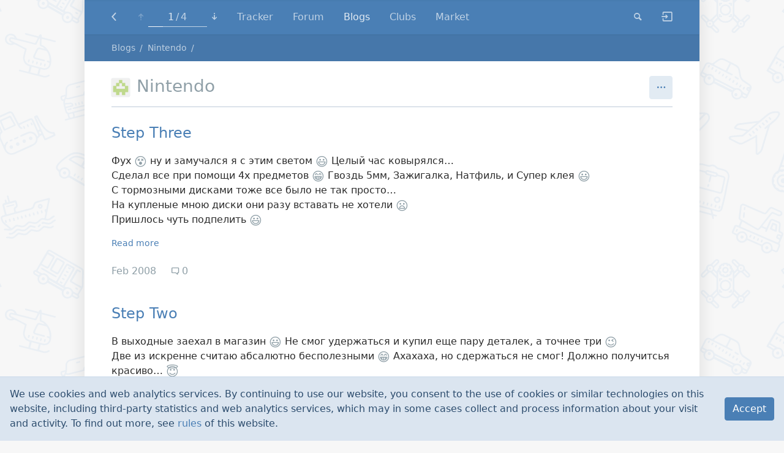

--- FILE ---
content_type: text/html; charset=UTF-8
request_url: https://rcopen.com/blogs/29849
body_size: 11927
content:
<!DOCTYPE html><html class="no-js" itemscope itemtype="http://schema.org/WebPage"><head><meta charset="UTF-8"><meta name="viewport" content="width=device-width, initial-scale=1.0"><title>Blogs - Nintendo</title><meta name="title" content="Blogs - Nintendo"><link rel="next" href="https://rcopen.com/blogs?from=4296&amp;next="><meta property="og:title" content="Blogs - Nintendo"><meta name="twitter:card" content="summary"><meta name="twitter:title" content="Blogs - Nintendo"><link rel="stylesheet" href="/assets/bundle-frontend-6ecd3a7bf530ca0b6c1a79417f2e7f8a.css"><link rel="apple-touch-icon" sizes="180x180" href="/apple-touch-icon.png?v=A0RR7gMem5">
<link rel="icon" type="image/png" href="/favicon-32x32.png?v=A0RR7gMem5" sizes="32x32">
<link rel="icon" type="image/png" href="/favicon-16x16.png?v=A0RR7gMem5" sizes="16x16">
<link rel="manifest" href="/manifest.json?v=A0RR7gMem5">
<link rel="mask-icon" href="/safari-pinned-tab.svg?v=A0RR7gMem5" color="#5bbad5">
<link rel="shortcut icon" href="/favicon.ico?v=A0RR7gMem5">
<meta name="apple-mobile-web-app-title" content="RC open">
<meta name="application-name" content="RC open">
<meta name="msapplication-TileColor" content="#b91d47">
<meta name="msapplication-TileImage" content="/mstile-144x144.png?v=A0RR7gMem5">
<meta name="theme-color" content="#ffffff">
<meta property="og:image" content="/snippet.jpg">
<!-- Google Tag Manager -->
<script>(function(w,d,s,l,i){w[l]=w[l]||[];w[l].push({'gtm.start':
new Date().getTime(),event:'gtm.js'});var f=d.getElementsByTagName(s)[0],
j=d.createElement(s),dl=l!='dataLayer'?'&l='+l:'';j.async=true;j.src=
'https://www.googletagmanager.com/gtm.js?id='+i+dl;f.parentNode.insertBefore(j,f);
})(window,document,'script','dataLayer','GTM-5G6TM2D');</script>
<script type="text/javascript">/*eslint-disable no-alert, object-shorthand*/

(function (window) {
  'use strict';

  // Needed because we can't enable only `global` in browserify. Used by Faye.
  window.global = window.global || window;

  //////////////////////////////////////////////////////////////////////////////
  // features testing & setup no-cookies/no-js styles
  //

  function testCookies() {
    if (navigator.cookieEnabled) return true; // Quick test

    document.cookie = 'cookietest=1';
    var ret = document.cookie.indexOf('cookietest=') !== -1;
    document.cookie = 'cookietest=1; expires=Thu, 01-Jan-1970 00:00:01 GMT';
    return ret;
  }

  var docElement = document.documentElement,
      className = docElement.className;

  className = className.replace('no-js', '');
  className += ' js';
  className += testCookies() ? '' : ' no-cookies';
  className = className
                .replace(/^\s+/, '')
                .replace(/\s+$/, '')
                .replace(/\s+/g, ' ');

  docElement.className = className;

  //////////////////////////////////////////////////////////////////////////////

  var NodecaLoader = window.NodecaLoader = { booted: false };
  var alert = window.alert;
  var prelude = 
// modules are defined as an array
// [ module function, map of requireuires ]
//
// map of requireuires is short require name -> numeric require
//
// anything defined in a previous bundle is accessed via the
// orig method which is the requireuire for previous bundles

(function() {

function outer(modules, cache, entry) {
    // Save the require from previous bundle to this closure if any
    var previousRequire = typeof require == "function" && require;

    function newRequire(name, jumped){
        if(!cache[name]) {
            if(!modules[name]) {
                // if we cannot find the module within our internal map or
                // cache jump to the current global require ie. the last bundle
                // that was added to the page.
                var currentRequire = typeof require == "function" && require;
                if (!jumped && currentRequire) return currentRequire(name, true);

                // If there are other bundles on this page the require from the
                // previous one is saved to 'previousRequire'. Repeat this as
                // many times as there are bundles until the module is found or
                // we exhaust the require chain.
                if (previousRequire) return previousRequire(name, true);
                var err = new Error('Cannot find module \'' + name + '\'');
                err.code = 'MODULE_NOT_FOUND';
                throw err;
            }
            var m = cache[name] = {exports:{}};
            modules[name][0].call(m.exports, function(x){
                var id = modules[name][1][x];
                return newRequire(id ? id : x);
            },m,m.exports,outer,modules,cache,entry);
        }
        return cache[name].exports;
    }
    for(var i=0;i<entry.length;i++) newRequire(entry[i]);

    // Override the current require with this new one
    return newRequire;
}

return outer;

})()
;
  var require = prelude({}, {}, []);


  NodecaLoader.wrap = function (modules, cache, entry) {
    require = prelude(modules, cache, entry);
  };


  function uniq(array) { return array.filter((x, i, a) => a.indexOf(x) === i); }

  // Cached non-operable function.
  function noop() {}

  function get_script(source) {
    return new Promise(function (resolve) {
      var script = document.createElement('script');

      script.onload = script.onreadystatechange = function (_, isAbort) {
        if (isAbort || !script.readyState || /loaded|complete/.test(script.readyState)) {
          script.onload = script.onreadystatechange = null;
          /* eslint-disable no-undefined */
          script = undefined;
          if (!isAbort) setTimeout(resolve, 0);
        }
      };

      script.src = source;
      document.getElementsByTagName('head')[0].appendChild(script);
    });
  }

  function get_style(source) {
    var link = document.createElement('link');
    link.href = source;
    link.type = 'text/css';
    link.rel = 'stylesheet';
    link.media = 'screen,print';
    document.getElementsByTagName('head')[0].appendChild(link);
  }

  // Mapping of package names to package metadata for all available packages at
  // the currect locale. The metadata is an object consists of three keys:
  //
  //   `js`            - URL to bundle, containing this package's JS
  //   `css`           - URL to bundle, containing this package's CSS
  //   `packagesQueue` - sorted list of dependencies, including this
  //                     package (just list of package names)
  //
  // This variable is initialized by `loadAssets.init()`.
  var assets;


  // Track loaded URLs of bundles (as keys, values are just `true`)
  var loaded_urls = {};

  // Track loaded packages, true/false
  var loaded_packages = {};

  // Initialization functions for those packages
  var loaded_packages_init_fn = {};


  // Sandbox object passed as an argument to each module.
  // It should be filled in `NodecaLoader.package_load`.
  var N = { loader: NodecaLoader };

  // For easy debugging only.
  NodecaLoader.N = N;

  // Returns route match data for the given method (e.g. GET) on the given URL
  // or null if none is found. Requires N to be initialized.
  function findRoute(url, method) {
    var matchArray = N.router.matchAll(url),
        match,
        index,
        length;

    for (index = 0, length = matchArray.length; index < length; index += 1) {
      match = matchArray[index];

      if (match.meta.methods[method]) return match;
    }

    // Not found.
    return null;
  }

  // Storage of registered client modules.
  // Keys are API paths like 'app.method.submethod'
  var clientModules = {};

  function registerClientModule(apiPath, func) {
    if (clientModules[apiPath] && clientModules[apiPath].initialized) return;

    var module = clientModules[apiPath] = {
      initialized: true,
      func: func,
      internal: { exports: {}, apiPath: apiPath }
    };

    /*eslint-disable no-use-before-define*/
    initSingleClientModule(module);
  }

  // Initialize client module. Used once per module.
  function initSingleClientModule(module) {
    function resolveI18nPath(path) {
      if (path.charAt(0) === '@') return path.slice(1);
      return module.internal.apiPath + '.' + path;
    }

    // Local `t` (translate) function for use only within this module.
    // It allows to use phrase strings relative to the module's API path.
    function translationHelper(phrase, params) {
      return N.runtime.t(resolveI18nPath(phrase), params);
    }

    translationHelper.exists = function translationExistsHelper(phrase) {
      return N.runtime.t.exists(resolveI18nPath(phrase));
    };

    // Execute the module's `func` function. It will populate the exports. Require
    // function passed through `NodecaLoader.wrap()`.
    module.func.call(
      window, // this object
      N,
      module.internal.exports,
      module.internal,
      translationHelper
    );
  }

  // Really needed export.
  NodecaLoader.registerClientModule = registerClientModule;

  // Load a package with all of its associated assets and dependencies.
  // `preload` parameter is an optional array of URLs which are needed to load
  // before the given package.
  function loadAssets(pkgNames, preload) {
    var resources = [];
    var scheduled = {};
    var loadQueue = [];

    pkgNames = Array.isArray(pkgNames) ? pkgNames : [ pkgNames ];

    if (!pkgNames.length) {
      return Promise.resolve();
    }

    for (var i = 0; i < pkgNames.length; i++) {
      if (!assets[pkgNames[i]]) {
        return Promise.reject(new Error('Unknown package (' + pkgNames[i] + ')'));
      }

      loadQueue = loadQueue.concat(assets[pkgNames[i]].packagesQueue.slice(0).reverse());
    }

    uniq(loadQueue).forEach(function (dependency) {
      var alreadyLoaded, pkgDist = assets[dependency];

      if (pkgDist.css.length) {
        alreadyLoaded = pkgDist.css.reduce(function (acc, css) {
          return acc || loaded_urls[css] || scheduled[css];
        }, false);

        if (!alreadyLoaded) {
          resources.unshift(pkgDist.css[0]);
          scheduled[pkgDist.css[0]] = true;
        }
      }

      if (pkgDist.js.length) {
        alreadyLoaded = pkgDist.js.reduce(function (acc, js) {
          return acc || loaded_urls[js] || scheduled[js];
        }, false);

        if (!alreadyLoaded) {
          resources.unshift(pkgDist.js[0]);
          scheduled[pkgDist.js[0]] = true;
        }
      }
    });

    // Copy the preload array to allow pushing without side-effects.
    if (preload) {
      resources = preload.concat(resources);
    }

    // Inject CSS
    resources.forEach(function (file) {
      if (/[.]css$/.test(file)) { get_style(file); }
    });

    // Inject JS
    var wait_js = [];
    resources.forEach(function (file) {
      if (/[.]js$/.test(file)) { wait_js.push(get_script(file)); }
    });

    return Promise.all(wait_js)
      .then(function () {
        resources.forEach(function (url) { loaded_urls[url] = true; });

        [ ...loadQueue ].reverse().forEach(function (pkg) {
          if (loaded_packages[pkg]) return;
          if (loaded_packages_init_fn[pkg]) loaded_packages_init_fn[pkg].call({}, N, require);
          loaded_packages[pkg] = true;
        });

        if (!N.wire) { throw new Error('Asset load error: "N.Wire" unavailable.'); }

        // make sure DOM is loaded
        return new Promise(function (resolve) {
          if (document.readyState !== 'loading') {
            resolve();
            return;
          }

          function onload() {
            document.removeEventListener('DOMContentLoaded', onload);
            resolve();
          }

          document.addEventListener('DOMContentLoaded', onload);
        });
      })
      .then(function () {
        return N.wire.emit('init:assets', {}).catch(function (err) {
          throw new Error('Asset load error: "init:assets" failed. ' + (err.message || err));
        });
      });
  }


  // Loads all necessary shims and libraries and assets for given package.
  loadAssets.init = function init(assetsMap, pkgName, shims) {
    shims = shims || [];

    // Set internal assets map.
    assets = assetsMap;

    // Init can be called only once.
    loadAssets.init = noop;

    // Mark all stylesheets of the given package as loaded, since they are
    // included to head of the page.
    assets[pkgName].packagesQueue.forEach(function (dependency) {
      assets[dependency].css.forEach(function (file) { loaded_urls[file] = true; });
    });

    loadAssets(pkgName, shims).then(function () {
      if (!N.wire) {
        throw new Error('Assets init error. Refresh page & try again. ' +
                        'If problem still exists - contact administrator.');
      }

      // First try to match full URL, if not matched - try without anchor.
      var baseUrl = location.protocol + '//' + location.host + location.pathname + location.search,
          route   = findRoute(baseUrl + location.hash, 'get') ||
                    findRoute(baseUrl, 'get');

      if (!route) {
        throw new Error('Init error: failed to detect internal identifier (route) of ' +
                        'this page. Refresh page & try again. If problem still exists ' +
                        '- contact administrator.');
      }

      var page_env = {
        url:        location.href,
        anchor:     location.hash,
        apiPath:    route.meta.methods.get,
        params:     route.params,
        state:      window.history.state,
        first_load: true
      };

      var preload = [];

      Promise.resolve()
      .then(function () { return N.wire.emit('navigate.preload:' + route.meta.methods.get, preload); })
      .then(function () { return loadAssets(preload); })
      .then(function () { return N.wire.emit('navigate.done', page_env); })
      .then(function () { return N.wire.emit('navigate.done:' + route.meta.methods.get, page_env); })
      .then(function () { NodecaLoader.booted = true; })
      .catch(function (err) {
        /*eslint-disable no-console*/
        try { console.error(err); } catch (__) {}
        alert('Init error: ' + err);
      });
    })
    .catch(function (err) {
      alert(err.message || err);
    });
  };

  // Helper for dynamic components load.
  NodecaLoader.loadAssets = loadAssets;

  // Package wrapper
  NodecaLoader.package_load = function package_load(name, fn) {
    loaded_packages_init_fn[name] = fn;
  };

})(window);


var shims = [];

NodecaLoader.loadAssets.init(
  {"admin":{"packagesQueue":["lib","l10n","lib-admin","vendor.pikaday","vendor.knockout","vendor.typeahead","admin"],"css":["/assets/bundle-backend-47e774ea8ec2fb246ae7603b4e1bf78d.css"],"js":["/assets/bundle-backend.en-US-a5801991b9863297358c83265fe6b9b4.js"]},"common":{"packagesQueue":["lib","lib-frontend","l10n","common"],"css":["/assets/bundle-frontend-6ecd3a7bf530ca0b6c1a79417f2e7f8a.css"],"js":["/assets/bundle-frontend.en-US-748d4e2c3b7af164e40b46329bbd670a.js"]},"lib":{"packagesQueue":["lib"],"css":[],"js":["/assets/bundle-lib.en-US-23d1d64ef71e003d8c8394bfb7013abc.js"]},"vendor.diff":{"packagesQueue":["vendor.diff"],"css":["/assets/bundle-vendor.diff-e77724bbcf63e405b1d341c6281ebed0.css"],"js":["/assets/bundle-vendor.diff.en-US-1305b7fcbe11f798d0bf93de6b8b7f65.js"]},"vendor.knockout":{"packagesQueue":["vendor.knockout"],"css":[],"js":["/assets/bundle-vendor.knockout.en-US-ed9f23268bc9b7a32d550f28d069d288.js"]},"vendor.leaflet":{"packagesQueue":["vendor.leaflet"],"css":["/assets/bundle-vendor.leaflet-1ff8a3af2654644bde12c0be0273b854.css"],"js":["/assets/bundle-vendor.leaflet.en-US-ed9f23268bc9b7a32d550f28d069d288.js"]},"vendor.pikaday":{"packagesQueue":["vendor.pikaday"],"css":["/assets/bundle-vendor.pikaday-623f42ea71721ab35564d0ac99e67b7f.css"],"js":["/assets/bundle-vendor.pikaday.en-US-ed9f23268bc9b7a32d550f28d069d288.js"]},"vendor.image-blob-reduce":{"packagesQueue":["vendor.image-blob-reduce"],"css":[],"js":["/assets/bundle-vendor.image-blob-reduce.en-US-ed9f23268bc9b7a32d550f28d069d288.js"]},"vendor.typeahead":{"packagesQueue":["vendor.typeahead"],"css":["/assets/bundle-vendor.typeahead-31ee205ac6dda59d186c677e7a687304.css"],"js":["/assets/bundle-vendor.typeahead.en-US-cfd1da9c7b52e371f3b6b65d86dc1a6b.js"]},"lib-admin":{"packagesQueue":["lib-admin"],"css":["/assets/bundle-backend-47e774ea8ec2fb246ae7603b4e1bf78d.css"],"js":["/assets/bundle-backend.en-US-a5801991b9863297358c83265fe6b9b4.js"]},"lib-frontend":{"packagesQueue":["lib-frontend"],"css":["/assets/bundle-frontend-6ecd3a7bf530ca0b6c1a79417f2e7f8a.css"],"js":["/assets/bundle-frontend.en-US-748d4e2c3b7af164e40b46329bbd670a.js"]},"l10n":{"packagesQueue":["l10n"],"css":["/assets/bundle-frontend-6ecd3a7bf530ca0b6c1a79417f2e7f8a.css","/assets/bundle-backend-47e774ea8ec2fb246ae7603b4e1bf78d.css"],"js":["/assets/bundle-frontend.en-US-748d4e2c3b7af164e40b46329bbd670a.js","/assets/bundle-backend.en-US-a5801991b9863297358c83265fe6b9b4.js"]},"mdedit":{"packagesQueue":["mdedit"],"css":["/assets/bundle-mdedit-e463660c6dd1d75151102a3331a38f63.css"],"js":["/assets/bundle-mdedit.en-US-269d1b03f2c08ab0573b4312d9ff6b17.js"]},"users":{"packagesQueue":["lib","lib-frontend","l10n","common","users"],"css":["/assets/bundle-frontend-6ecd3a7bf530ca0b6c1a79417f2e7f8a.css"],"js":["/assets/bundle-frontend.en-US-748d4e2c3b7af164e40b46329bbd670a.js"]},"forum":{"packagesQueue":["lib","lib-frontend","l10n","common","forum"],"css":["/assets/bundle-frontend-6ecd3a7bf530ca0b6c1a79417f2e7f8a.css"],"js":["/assets/bundle-frontend.en-US-748d4e2c3b7af164e40b46329bbd670a.js"]},"nntp":{"packagesQueue":["nntp"],"css":["/assets/bundle-frontend-6ecd3a7bf530ca0b6c1a79417f2e7f8a.css"],"js":["/assets/bundle-frontend.en-US-748d4e2c3b7af164e40b46329bbd670a.js"]},"search":{"packagesQueue":["lib","lib-frontend","l10n","common","search"],"css":["/assets/bundle-frontend-6ecd3a7bf530ca0b6c1a79417f2e7f8a.css"],"js":["/assets/bundle-frontend.en-US-748d4e2c3b7af164e40b46329bbd670a.js"]},"blogs":{"packagesQueue":["lib","lib-frontend","l10n","common","blogs"],"css":["/assets/bundle-frontend-6ecd3a7bf530ca0b6c1a79417f2e7f8a.css"],"js":["/assets/bundle-frontend.en-US-748d4e2c3b7af164e40b46329bbd670a.js"]},"clubs":{"packagesQueue":["lib","lib-frontend","l10n","common","clubs"],"css":["/assets/bundle-frontend-6ecd3a7bf530ca0b6c1a79417f2e7f8a.css"],"js":["/assets/bundle-frontend.en-US-748d4e2c3b7af164e40b46329bbd670a.js"]},"market":{"packagesQueue":["lib","lib-frontend","l10n","common","market"],"css":["/assets/bundle-frontend-6ecd3a7bf530ca0b6c1a79417f2e7f8a.css"],"js":["/assets/bundle-frontend.en-US-748d4e2c3b7af164e40b46329bbd670a.js"]},"rco-nodeca":{"packagesQueue":["lib","lib-frontend","l10n","common","rco-nodeca"],"css":["/assets/bundle-frontend-6ecd3a7bf530ca0b6c1a79417f2e7f8a.css"],"js":["/assets/bundle-frontend.en-US-748d4e2c3b7af164e40b46329bbd670a.js"]}},
  'blogs',
  shims
);
</script></head><body><!-- Google Tag Manager (noscript) -->
<noscript><iframe src="https://www.googletagmanager.com/ns.html?id=GTM-5G6TM2D"
height="0" width="0" style="display:none;visibility:hidden"></iframe></noscript>
<div class="notifications-container"><div class="layout__container container-fluid"><div style="position:relative"><div class="notifications"></div></div></div></div><article class="blogs-sole" id="content" data-keymap="{&quot;home&quot;:&quot;blogs.sole:nav_to_start&quot;,&quot;end&quot;:&quot;blogs.sole:nav_to_end&quot;}" data-last-entry-hid="4296"><nav class="navbar-primary navbar navbar-dark bg-primary fixed-top navbar-expand-md"><div class="navbar-inner layout__container container-fluid"><div class="navbar-nav navbar__m-hide-on-search"><a class="navbar__level-up nav-link icon icon-level-up" href="https://rcopen.com/blogs"></a></div><ul class="navbar-nav page-progress" data-current="1" data-total="4"><li class="nav-item page-progress__item"><a class="nav-link page-progress__button-first icon icon-to-top" href="https://rcopen.com/blogs/29849" data-on-click="common.blocks.navbar.blocks.page_progress:nav_to_top"></a></li><li class="nav-item page-progress__item dropdown"><span class="navbar-text page-progress__info"><div class="page-progress__label"><span class="page-progress__label-current">1</span><span class="page-progress__label-total">4</span></div><div class="page-progress__bar"><div class="page-progress__bar-fill" style="width: 25.00%"></div></div></span></li><li class="nav-item page-progress__item"><a class="nav-link page-progress__button-last icon icon-to-bottom" href="https://rcopen.com/blogs/29849?from=4296" data-on-click="common.blocks.navbar.blocks.page_progress:nav_to_bottom"></a></li></ul><div class="navbar__right-burger"><button class="navbar-toggler navbar-toggler-right icon icon-menu" type="button" data-on-click="common.blocks.navbar:toggle_menu"></button></div><div class="navbar-collapse collapse"><ul class="navbar-nav navbar__m-hide-on-search"><li class="nav-item" data-api-path="users.tracker" data-autoselect="0"><a class="nav-link" href="https://rcopen.com/tracker">Tracker</a></li><li class="nav-item" data-api-path="forum.index" data-autoselect="1"><a class="nav-link" href="https://rcopen.com/">Forum</a></li><li class="nav-item" data-api-path="blogs.index" data-autoselect="1"><a class="nav-link" href="https://rcopen.com/blogs">Blogs</a></li><li class="nav-item" data-api-path="clubs.index" data-autoselect="1"><a class="nav-link" href="https://rcopen.com/clubs">Clubs</a></li><li class="nav-item" data-api-path="market.index.buy" data-autoselect="1"><a class="nav-link" href="https://rcopen.com/market">Market</a></li></ul><div class="navbar__right navbar-nav"><div class="nav-item nav-search nav-search__m-wide" data-method="search.general" data-params="{&quot;type&quot;:&quot;blog_entries&quot;}"><a class="nav-link nav-search__btn icon icon-search" href="https://rcopen.com/search?type=blog_entries" title="Search" data-on-click="common.blocks.navbar.search:show"></a><form class="nav-search__form" data-on-submit="common.blocks.navbar.search:submit"><div class="input-group"><span class="input-group-btn"><button class="btn nav-search__go icon icon-search" title="Go!" type="submit"></button></span><input class="form-control nav-search__input" placeholder="Search" name="query"><span class="input-group-btn"><button class="btn nav-search__select dropdown-toggle" id="rnds0" aria-haspopup="true" aria-expanded="false" data-bs-toggle="dropdown">everywhere</button><div class="dropdown-menu dropdown-menu-end" aria-labelledby="rnds0"><div class="dropdown-header">Where to search:</div><button class="dropdown-item" data-method="search.general" data-params="{&quot;type&quot;:&quot;blog_entries&quot;}" data-on-click="common.blocks.navbar.search:change_area">everywhere</button><button class="dropdown-item" data-method="search.blogs_sole" data-params="{&quot;hid&quot;:&quot;29849&quot;}" data-on-click="common.blocks.navbar.search:change_area">in this blog</button></div></span><span class="input-group-btn"><button class="btn nav-search__close icon icon-x" data-on-click="common.blocks.navbar.search:hide"></button></span></div></form></div><div class="nav-item nav-search nav-search__m-narrow"><a class="nav-link dropdown-toggle" href="https://rcopen.com/search?type=blog_entries" id="rnds1" aria-haspopup="true" aria-expanded="false" data-bs-toggle="dropdown">Search</a><div class="dropdown-menu dropdown-menu-end" aria-labelledby="rnds1"><div class="dropdown-header">Where to search:</div><a class="dropdown-item" href="https://rcopen.com/search?type=blog_entries">everywhere</a><a class="dropdown-item" href="https://rcopen.com/search_blogs_sole?hid=29849">in this blog</a></div></div><div class="nav-item navbar-auth__guest-login" data-api-path="users.auth.login"><a class="nav-link icon icon-login navbar-guest" href="https://rcopen.com/auth/login" title="Login / Register"></a></div></div></div></div></nav><nav class="navbar-alt navbar navbar-dark bg-primary fixed-top navbar-expand-md"><div class="navbar-inner layout__container container-fluid"><div class="navbar-nav"><a class="navbar__level-up nav-link icon icon-level-up" href="https://rcopen.com/blogs"></a></div><ul class="navbar-nav page-progress" data-current="1" data-total="4"><li class="nav-item page-progress__item"><a class="nav-link page-progress__button-first icon icon-to-top" href="https://rcopen.com/blogs/29849" data-on-click="common.blocks.navbar.blocks.page_progress:nav_to_top"></a></li><li class="nav-item page-progress__item dropdown"><span class="navbar-text page-progress__info"><div class="page-progress__label"><span class="page-progress__label-current">1</span><span class="page-progress__label-total">4</span></div><div class="page-progress__bar"><div class="page-progress__bar-fill" style="width: 25.00%"></div></div></span></li><li class="nav-item page-progress__item"><a class="nav-link page-progress__button-last icon icon-to-bottom" href="https://rcopen.com/blogs/29849?from=4296" data-on-click="common.blocks.navbar.blocks.page_progress:nav_to_bottom"></a></li></ul><div class="navbar-text navbar__title d-none d-sm-block d-md-none"><a class="blogs-sole-title-user" href="https://rcopen.com/member29849"><img class="blogs-sole-title-user__avatar _identicon" alt="Nintendo" src="[data-uri]" data-user-id="475facf03df955007777f3d8" data-avatar-size="sm">Nintendo</a></div><div class="navbar__right-burger"><div class="page-actions__dropdown"><button class="btn btn-secondary btn-square icon icon-dropdown dropdown-toggle" type="button" id="rnds2" aria-haspopup="true" aria-expanded="false" data-bs-toggle="dropdown"></button><div class="dropdown-menu dropdown-menu-end" aria-labelledby="rnds2"><a class="dropdown-item" href="https://rcopen.com/search_blogs_sole?hid=29849">Search in blog</a></div></div><button class="navbar-toggler navbar-toggler-right icon icon-menu" type="button" data-on-click="common.blocks.navbar:toggle_menu"></button></div><div class="navbar-collapse collapse"><div class="navbar__hover-swap-container"><div class="navbar__hover-hide navbar-text navbar__title"><a class="blogs-sole-title-user" href="https://rcopen.com/member29849"><img class="blogs-sole-title-user__avatar _identicon" alt="Nintendo" src="[data-uri]" data-user-id="475facf03df955007777f3d8" data-avatar-size="sm">Nintendo</a></div><ul class="navbar__hover-show navbar-nav"><li class="nav-item" data-api-path="users.tracker" data-autoselect="0"><a class="nav-link" href="https://rcopen.com/tracker">Tracker</a></li><li class="nav-item" data-api-path="forum.index" data-autoselect="1"><a class="nav-link" href="https://rcopen.com/">Forum</a></li><li class="nav-item" data-api-path="blogs.index" data-autoselect="1"><a class="nav-link" href="https://rcopen.com/blogs">Blogs</a></li><li class="nav-item" data-api-path="clubs.index" data-autoselect="1"><a class="nav-link" href="https://rcopen.com/clubs">Clubs</a></li><li class="nav-item" data-api-path="market.index.buy" data-autoselect="1"><a class="nav-link" href="https://rcopen.com/market">Market</a></li></ul></div><div class="navbar__right navbar-nav"><div class="page-actions__dropdown"><button class="btn btn-secondary btn-square icon icon-dropdown dropdown-toggle" type="button" id="rnds3" aria-haspopup="true" aria-expanded="false" data-bs-toggle="dropdown"></button><div class="dropdown-menu dropdown-menu-end" aria-labelledby="rnds3"><a class="dropdown-item" href="https://rcopen.com/search_blogs_sole?hid=29849">Search in blog</a></div></div><div class="nav-item navbar-auth__guest-login" data-api-path="users.auth.login"><a class="nav-link icon icon-login navbar-guest" href="https://rcopen.com/auth/login" title="Login / Register"></a></div></div></div></div></nav><nav class="breadcrumbs-container"><div class="layout__container container-fluid"><div class="breadcrumbs" itemprop="breadcrumb" itemscope itemtype="http://schema.org/Breadcrumb"><span class="breadcrumbs__item"><a class="breadcrumbs__link" href="https://rcopen.com/blogs">Blogs</a></span><span class="breadcrumbs__item"><a class="breadcrumbs__link" href="https://rcopen.com/blogs/29849">Nintendo</a></span></div></div></nav><div class="layout__container container-fluid"><header class="page-head blogs-sole__head"><a class="blogs-sole__avatar" href="https://rcopen.com/member29849"><img class="blogs-sole__userpic _identicon" alt="Nintendo" src="[data-uri]" data-user-id="475facf03df955007777f3d8" data-avatar-size="md"></a><div class="blogs-sole__head-content"><h1 class="page-head__title"><a class="blogs-sole__author-link" href="https://rcopen.com/member29849">Nintendo</a></h1><div class="blogs-sole__meta"></div></div><div class="page-actions"><div class="page-actions__dropdown"><button class="btn btn-secondary btn-square icon icon-dropdown dropdown-toggle" type="button" id="rnds4" aria-haspopup="true" aria-expanded="false" data-bs-toggle="dropdown"></button><div class="dropdown-menu dropdown-menu-end" aria-labelledby="rnds4"><a class="dropdown-item" href="https://rcopen.com/search_blogs_sole?hid=29849">Search in blog</a></div></div></div></header><div class="blogs-sole__loading-prev nojs-hide d-none"><span class="icon icon-loading-placeholder"></span></div><div class="blogs-sole__entry-list _affix"><div class="blog-entry blog-entry__m-can-read-more" id="entry4300" data-user-hid="29849" data-entry-hid="4300" data-entry-id="47b4e71699707300770f5b53"><header class="blog-entry__head"><div class="blog-entry__title"><a class="blog-entry__link" href="https://rcopen.com/blogs/29849/4300">Step Three</a></div></header><div class="blog-entry__content"><div class="blog-entry__message markup"><p>Фух  <span class="emoji emoji-dizzy_face" data-nd-emoji-src=":dizzy_face:">😵</span>  ну и замучался я с этим светом  <span class="emoji emoji-smiley" data-nd-emoji-src=":smiley:">😃</span> Целый час ковырялся…<br>
Сделал все при помощи 4х предметов  <span class="emoji emoji-grin" data-nd-emoji-src=":grin:">😁</span> Гвоздь 5мм, Зажигалка, Натфиль, и Супер клея  <span class="emoji emoji-smiley" data-nd-emoji-src=":smiley:">😃</span><br>
С тормозными дисками тоже все было не так просто…<br>
На купленые мною диски они разу вставать не хотели  <span class="emoji emoji-frowning" data-nd-emoji-src=":frowning:">😦</span><br>
Пришлось чуть подпелить  <span class="emoji emoji-smiley" data-nd-emoji-src=":smiley:">😃</span><br></div></div><footer class="blog-entry__controls"><div class="blog-entry__read-more"><a href="https://rcopen.com/blogs/29849/4300" data-on-click="blogs.blocks.entry_list_sole:entry_read_more" data-entry-id="47b4e71699707300770f5b53">Read more</a></div><ul class="blog-entry__controls-blk"><li class="blog-entry__control-item blog-entry__ts"><time datetime="2008-02-15T01:12:54Z" data-format="relative" title="15 February 2008, 01:12">Feb 2008</time></li><li class="blog-entry__control-item"><a class="btn blog-entry__action blog-entry__comments" href="https://rcopen.com/blogs/29849/4300#comments"><span class="icon icon-comment icon-space-after" title="Comments">0</span></a></li></ul></footer></div><div class="blog-entry" id="entry4299" data-user-hid="29849" data-entry-hid="4299" data-entry-id="47b4e70f99707300770f5b4b"><header class="blog-entry__head"><div class="blog-entry__title"><a class="blog-entry__link" href="https://rcopen.com/blogs/29849/4299">Step Two</a></div></header><div class="blog-entry__content"><div class="blog-entry__message markup"><p>В выходные заехал в магазин <span class="emoji emoji-smiley" data-nd-emoji-src=":smiley:">😃</span>  Не смог удержаться и купил еще пару деталек, а точнее три  <span class="emoji emoji-wink" data-nd-emoji-src=":wink:">😉</span><br>
Две из искренне считаю абсалютно бесполезными  <span class="emoji emoji-grin" data-nd-emoji-src=":grin:">😁</span> Ахахаха, но сдержаться не смог! Должно получитсья красиво…  <span class="emoji emoji-innocent" data-nd-emoji-src=":innocent:">😇</span><br>
<a href="http://img222.imageshack.us/img222/5805/1140084042ou1.jpg?s=1" class="link link-ext" data-nd-link-orig="http://img222.imageshack.us/img222/5805/1140084042ou1.jpg?s=1" target="_blank" rel="nofollow noopener">Aluminum Motor Cover(MINI-Z AWD/Blue)</a><br>
<a href="http://img80.imageshack.us/img80/7731/1140077977vx8.jpg?s=1" class="link link-ext" data-nd-link-orig="http://img80.imageshack.us/img80/7731/1140077977vx8.jpg?s=1" target="_blank" rel="nofollow noopener">Accessory Light Set III(Slim Type)</a><br>
<a href="http://img222.imageshack.us/img222/2913/1148972779ew9.jpg?s=1" class="link link-ext" data-nd-link-orig="http://img222.imageshack.us/img222/2913/1148972779ew9.jpg?s=1" target="_blank" rel="nofollow noopener">Brake Disk Rotor(TypeA/MINI-Z AWD/4pcs)</a></p>
</div></div><footer class="blog-entry__controls"><div class="blog-entry__read-more"><a href="https://rcopen.com/blogs/29849/4299" data-on-click="blogs.blocks.entry_list_sole:entry_read_more" data-entry-id="47b4e70f99707300770f5b4b">Read more</a></div><ul class="blog-entry__controls-blk"><li class="blog-entry__control-item blog-entry__ts"><time datetime="2008-02-15T01:12:47Z" data-format="relative" title="15 February 2008, 01:12">Feb 2008</time></li><li class="blog-entry__control-item"><a class="btn blog-entry__action blog-entry__comments" href="https://rcopen.com/blogs/29849/4299#comments"><span class="icon icon-comment icon-space-after" title="Comments">0</span></a></li></ul></footer></div><div class="blog-entry blog-entry__m-can-read-more" id="entry4297" data-user-hid="29849" data-entry-hid="4297" data-entry-id="47b4e6fe99707300770f5b3b"><header class="blog-entry__head"><div class="blog-entry__title"><a class="blog-entry__link" href="https://rcopen.com/blogs/29849/4297">Step One</a></div></header><div class="blog-entry__content"><div class="blog-entry__message markup"><p>Первая закупка деталей  <span class="emoji emoji-stuck_out_tongue" data-nd-emoji-src=":stuck_out_tongue:">😛</span> Выбор делал изходя из собственного опыта  <span class="emoji emoji-coffee" data-nd-emoji-src=":coffee:">☕</span><br>
Вот весь список  <span class="emoji emoji-blush" data-nd-emoji-src=":blush:">😊</span><br>
<a href="http://www.3racing.com.hk/x_descriptions.jsp?x_products_key=218" class="link link-ext" data-nd-link-orig="http://www.3racing.com.hk/x_descriptions.jsp?x_products_key=218" target="_blank" rel="nofollow noopener">Aluminum Swing Shaft For Mini-Z AWD</a><br>
<a href="http://www.3racing.com.hk/x_descriptions.jsp?x_products_key=219" class="link link-ext" data-nd-link-orig="http://www.3racing.com.hk/x_descriptions.jsp?x_products_key=219" target="_blank" rel="nofollow noopener">Aluminum Knuckle 0 Degree For Mini-Z AWD x2</a><br>
<a href="http://www.3racing.com.hk/x_descriptions.jsp?x_products_key=249" class="link link-ext" data-nd-link-orig="http://www.3racing.com.hk/x_descriptions.jsp?x_products_key=249" target="_blank" rel="nofollow noopener">Front 5 Spoke Rim Offset (1 Offset) For Mini-Z AWD x2</a><br>
<a href="http://www.3racing.com.hk/x_descriptions.jsp?x_products_key=1723" class="link link-ext" data-nd-link-orig="http://www.3racing.com.hk/x_descriptions.jsp?x_products_key=1723" target="_blank" rel="nofollow noopener">Special Full Ball Bearing Set For Mini-Z AWD</a><br>
<a href="http://www.3racing.com.hk/x_descriptions.jsp?x_products_key=9040" class="link link-ext" data-nd-link-orig="http://www.3racing.com.hk/x_descriptions.jsp?x_products_key=9040" target="_blank" rel="nofollow noopener">Aluminium Ball Differential Shaft Version 2.0 For Kyosho Mini-Z AWD x2</a><br>
<a href="http://www.3racing.com.hk/x_descriptions.jsp?x_products_key=1818" class="link link-ext" data-nd-link-orig="http://www.3racing.com.hk/x_descriptions.jsp?x_products_key=1818" target="_blank" rel="nofollow noopener">Aluminium Front Bulkhead For Kyosho Mini-Z AWD - Light Blue/Silver Color</a><br>
<a href="http://www.3racing.com.hk/x_descriptions.jsp?x_products_key=8573" class="link link-ext" data-nd-link-orig="http://www.3racing.com.hk/x_descriptions.jsp?x_products_key=8573" target="_blank" rel="nofollow noopener">Derlin Gear Set For Kyosho Mini-Z AWD</a><br>
<a href="http://www.3racing.com.hk/x_descriptions.jsp?x_products_key=1831" class="link link-ext" data-nd-link-orig="http://www.3racing.com.hk/x_descriptions.jsp?x_products_key=1831" target="_blank" rel="nofollow noopener">Racing 2mm Aluminum Lock Nuts (silver)</a></p>
</div></div><footer class="blog-entry__controls"><div class="blog-entry__read-more"><a href="https://rcopen.com/blogs/29849/4297" data-on-click="blogs.blocks.entry_list_sole:entry_read_more" data-entry-id="47b4e6fe99707300770f5b3b">Read more</a></div><ul class="blog-entry__controls-blk"><li class="blog-entry__control-item blog-entry__ts"><time datetime="2008-02-15T01:12:30Z" data-format="relative" title="15 February 2008, 01:12">Feb 2008</time></li><li class="blog-entry__control-item"><a class="btn blog-entry__action blog-entry__comments" href="https://rcopen.com/blogs/29849/4297#comments"><span class="icon icon-comment icon-space-after" title="Comments">1</span></a></li></ul></footer></div><div class="blog-entry blog-entry__m-can-read-more" id="entry4296" data-user-hid="29849" data-entry-hid="4296" data-entry-id="47b4d30d99707300770f5b33"><header class="blog-entry__head"><div class="blog-entry__title"><a class="blog-entry__link" href="https://rcopen.com/blogs/29849/4296">Nissan Skyline</a></div></header><div class="blog-entry__content"><div class="blog-entry__message markup"><p>Ну вот и она, вторая по счету Mini-Z AWD, новенькая прямиком из коробки, в кузове Nissan Skyline  <span class="emoji emoji-stuck_out_tongue" data-nd-emoji-src=":stuck_out_tongue:">😛</span><br>
Вот парочка фоток  <span class="emoji emoji-heart_eyes" data-nd-emoji-src=":heart_eyes:">😍</span></p>
</div></div><footer class="blog-entry__controls"><div class="blog-entry__read-more"><a href="https://rcopen.com/blogs/29849/4296" data-on-click="blogs.blocks.entry_list_sole:entry_read_more" data-entry-id="47b4d30d99707300770f5b33">Read more</a></div><ul class="blog-entry__controls-blk"><li class="blog-entry__control-item blog-entry__ts"><time datetime="2008-02-14T23:47:25Z" data-format="relative" title="14 February 2008, 23:47">Feb 2008</time></li><li class="blog-entry__control-item"><a class="btn blog-entry__action blog-entry__comments" href="https://rcopen.com/blogs/29849/4296#comments"><span class="icon icon-comment icon-space-after" title="Comments">0</span></a></li></ul></footer></div></div><div class="blogs-sole__loading-next nojs-hide d-none"><span class="icon icon-loading-placeholder"></span></div><nav class="pager js-hide"><a class="btn btn-secondary" href="https://rcopen.com/blogs?from=4296&amp;next=">Older</a></nav></div></article><footer class="layout__container container-fluid page-footer"><ul class="page-footer-nav"><li class="page-footer-nav__item"><a class="page-footer-nav__item-link" href="https://rcopen.com/rules">Rules</a></li><li class="page-footer-nav__item"><a class="page-footer-nav__item-link" href="https://rcopen.com/contacts">Contacts</a></li><li class="page-footer-nav__item dropup"><a class="page-footer-nav__item-link dropdown-toggle" href="#" id="rnds5" aria-haspopup="true" aria-expanded="false" data-bs-toggle="dropdown">Language</a><div class="dropdown-menu dropdown-menu-start" aria-labelledby="rnds5"><button class="dropdown-item" data-on-click="common.set_language" data-locale="en-US">English</button><button class="dropdown-item" data-on-click="common.set_language" data-locale="ru-RU">Русский</button></div></li></ul><div class="nojs-alert js-hide"><div class="alert alert-danger">This site will not work without javascript!</div></div><div class="nocookies-alert"><div class="alert alert-danger">This site will not work if cookies are completely disabled.</div></div><div class="site-offline-msg text-center"><div class="alert alert-danger">Site is offline</div></div><div class="debug"><div class="layout__container container-fluid"><div class="debug-timeline" id="debug_timeline"></div></div></div></footer><div id="runtime" style="display: none">{&quot;assets_hash&quot;:&quot;a8b26fa7f6e768b07a72c8c9aadb9422&quot;,&quot;page_data&quot;:{&quot;users&quot;:{&quot;475facf03df955007777f3d8&quot;:{&quot;_id&quot;:&quot;475facf03df955007777f3d8&quot;,&quot;hid&quot;:29849,&quot;name&quot;:&quot;Nintendo&quot;,&quot;nick&quot;:&quot;Nintendo&quot;,&quot;avatar_id&quot;:null,&quot;css&quot;:&quot;&quot;}},&quot;settings&quot;:{&quot;blogs_can_create&quot;:false,&quot;blogs_show_ignored&quot;:false,&quot;blogs_mod_can_delete&quot;:false,&quot;blogs_mod_can_hard_delete&quot;:false,&quot;blogs_mod_can_see_hard_deleted&quot;:false,&quot;blogs_mod_can_add_infractions&quot;:false,&quot;can_see_hellbanned&quot;:false,&quot;can_see_ip&quot;:false,&quot;can_report_abuse&quot;:false,&quot;can_see_deleted_users&quot;:false},&quot;user_id&quot;:&quot;475facf03df955007777f3d8&quot;,&quot;user_hid&quot;:29849,&quot;current_tag&quot;:&quot;&quot;,&quot;subscription&quot;:null,&quot;pagination&quot;:{&quot;total&quot;:4,&quot;per_page&quot;:25,&quot;chunk_offset&quot;:0}},&quot;locale&quot;:&quot;en-US&quot;,&quot;user_id&quot;:&quot;000000000000000000000000&quot;,&quot;user_hid&quot;:0,&quot;user_name&quot;:&quot;&quot;,&quot;user_nick&quot;:&quot;&quot;,&quot;user_avatar&quot;:null,&quot;is_member&quot;:false,&quot;settings&quot;:{&quot;can_access_acp&quot;:false,&quot;can_use_dialogs&quot;:false,&quot;hide_heavy_content&quot;:false},&quot;unread_dialogs&quot;:false,&quot;footer&quot;:{&quot;rules&quot;:{&quot;to&quot;:&quot;common.rules&quot;},&quot;contacts&quot;:{&quot;to&quot;:&quot;rco-nodeca.contacts&quot;}},&quot;navbar&quot;:{&quot;tracker&quot;:{&quot;to&quot;:&quot;users.tracker&quot;,&quot;autoselect&quot;:false,&quot;priority&quot;:10},&quot;forum&quot;:{&quot;to&quot;:&quot;forum.index&quot;},&quot;blogs&quot;:{&quot;to&quot;:&quot;blogs.index&quot;},&quot;clubs&quot;:{&quot;to&quot;:&quot;clubs.index&quot;},&quot;market&quot;:{&quot;to&quot;:&quot;market.index.buy&quot;}},&quot;recaptcha&quot;:{&quot;public_key&quot;:&quot;6LcyTs0dAAAAADW_1wxPfl0IHuXxBG7vMSSX26Z4&quot;},&quot;layout&quot;:&quot;common.layout&quot;}</div></body></html>

--- FILE ---
content_type: text/css; charset=UTF-8
request_url: https://rcopen.com/assets/bundle-frontend-6ecd3a7bf530ca0b6c1a79417f2e7f8a.css
body_size: 45369
content:
.navbar-collapse {
  min-width: 0;
}
.js .js-hide {
  display: none !important;
  position: absolute !important;
}
.no-js .nojs-hide {
  display: none !important;
  position: absolute !important;
}
.btn + .btn {
  margin-left: 0.4rem;
}
.btn-square {
  padding-left: 0 !important;
  padding-right: 0 !important;
  min-width: 2.375em;
}
.btn-sm.btn-square {
  min-width: 2em;
}
.btn-xs.btn-square {
  min-width: 1.917em;
}
.dropdown-toggle.btn-square:after {
  margin-left: 0;
}
.dropdown-toggle.icon:after {
  border: none !important;
  width: 0;
  margin: 0;
}
:root {
  --bs-blue: #0d6efd;
  --bs-indigo: #6610f2;
  --bs-purple: #6f42c1;
  --bs-pink: #d63384;
  --bs-red: #dc3545;
  --bs-orange: #fd7e14;
  --bs-yellow: #ffc107;
  --bs-green: #198754;
  --bs-teal: #20c997;
  --bs-cyan: #0dcaf0;
  --bs-white: #fff;
  --bs-gray: #6c757d;
  --bs-gray-dark: #343a40;
  --bs-gray-100: #f8f9fa;
  --bs-gray-200: #e9ecef;
  --bs-gray-300: #dee2e6;
  --bs-gray-400: #ced4da;
  --bs-gray-500: #adb5bd;
  --bs-gray-600: #6c757d;
  --bs-gray-700: #495057;
  --bs-gray-800: #343a40;
  --bs-gray-900: #212529;
  --bs-primary: #4a7fb5;
  --bs-secondary: #e2ebf3;
  --bs-success: #74b52d;
  --bs-info: #17a2b8;
  --bs-warning: #ffc107;
  --bs-danger: #de5e5d;
  --bs-light: #f8f9fa;
  --bs-dark: #343a40;
  --bs-primary-rgb: 74, 127, 181;
  --bs-secondary-rgb: 226.04, 234.52, 243.16;
  --bs-success-rgb: 116, 181, 45;
  --bs-info-rgb: 23, 162, 184;
  --bs-warning-rgb: 255, 193, 7;
  --bs-danger-rgb: 222, 94, 93;
  --bs-light-rgb: 248, 249, 250;
  --bs-dark-rgb: 52, 58, 64;
  --bs-white-rgb: 255, 255, 255;
  --bs-black-rgb: 0, 0, 0;
  --bs-body-color-rgb: 43, 43, 43;
  --bs-body-bg-rgb: 255, 255, 255;
  --bs-font-sans-serif: system-ui, -apple-system, "Segoe UI", Roboto, "Helvetica Neue", Arial, "Noto Sans", "Liberation Sans", sans-serif, "Apple Color Emoji", "Segoe UI Emoji", "Segoe UI Symbol", "Noto Color Emoji";
  --bs-font-monospace: SFMono-Regular, Menlo, Monaco, Consolas, "Liberation Mono", "Courier New", monospace;
  --bs-gradient: linear-gradient(180deg, rgba(255, 255, 255, 0.15), rgba(255, 255, 255, 0));
  --bs-body-font-family: var(--bs-font-sans-serif);
  --bs-body-font-size: 1rem;
  --bs-body-font-weight: 400;
  --bs-body-line-height: 1.5;
  --bs-body-color: #2b2b2b;
  --bs-body-bg: #fff; }

*,
*::before,
*::after {
  box-sizing: border-box; }

body {
  margin: 0;
  font-family: var(--bs-body-font-family);
  font-size: var(--bs-body-font-size);
  font-weight: var(--bs-body-font-weight);
  line-height: var(--bs-body-line-height);
  color: var(--bs-body-color);
  text-align: var(--bs-body-text-align);
  background-color: var(--bs-body-bg);
  -webkit-text-size-adjust: 100%;
  -webkit-tap-highlight-color: rgba(0, 0, 0, 0); }

hr {
  margin: 1rem 0;
  color: inherit;
  background-color: currentColor;
  border: 0;
  opacity: 0.25; }

hr:not([size]) {
  height: 1px; }

h1, .h1, h2, .h2, h3, .h3, h4, .h4, h5, .h5, h6, .h6 {
  margin-top: 0;
  margin-bottom: 0.5rem;
  font-weight: 500;
  line-height: 1.2; }

h1, .h1 {
  font-size: calc(1.375rem + 1.5vw); }
  @media (min-width: 1200px) {
    h1, .h1 {
      font-size: 2.5rem; } }

h2, .h2 {
  font-size: calc(1.325rem + 0.9vw); }
  @media (min-width: 1200px) {
    h2, .h2 {
      font-size: 2rem; } }

h3, .h3 {
  font-size: calc(1.3rem + 0.6vw); }
  @media (min-width: 1200px) {
    h3, .h3 {
      font-size: 1.75rem; } }

h4, .h4 {
  font-size: calc(1.275rem + 0.3vw); }
  @media (min-width: 1200px) {
    h4, .h4 {
      font-size: 1.5rem; } }

h5, .h5 {
  font-size: 1.25rem; }

h6, .h6 {
  font-size: 1rem; }

p {
  margin-top: 0;
  margin-bottom: 1rem; }

abbr[title],
abbr[data-bs-original-title] {
  -webkit-text-decoration: underline dotted;
          text-decoration: underline dotted;
  cursor: help;
  -webkit-text-decoration-skip-ink: none;
          text-decoration-skip-ink: none; }

address {
  margin-bottom: 1rem;
  font-style: normal;
  line-height: inherit; }

ol,
ul {
  padding-left: 2rem; }

ol,
ul,
dl {
  margin-top: 0;
  margin-bottom: 1rem; }

ol ol,
ul ul,
ol ul,
ul ol {
  margin-bottom: 0; }

dt {
  font-weight: 700; }

dd {
  margin-bottom: .5rem;
  margin-left: 0; }

blockquote {
  margin: 0 0 1rem; }

b,
strong {
  font-weight: bolder; }

small, .small {
  font-size: 0.875em; }

mark, .mark {
  padding: 0.2em;
  background-color: #fcf8e3; }

sub,
sup {
  position: relative;
  font-size: 0.75em;
  line-height: 0;
  vertical-align: baseline; }

sub {
  bottom: -.25em; }

sup {
  top: -.5em; }

a {
  color: #4a7fb5;
  text-decoration: none; }
  a:hover {
    color: #3b6691;
    text-decoration: underline; }

a:not([href]):not([class]), a:not([href]):not([class]):hover {
  color: inherit;
  text-decoration: none; }

pre,
code,
kbd,
samp {
  font-family: var(--bs-font-monospace);
  font-size: 1em;
  direction: ltr /* rtl:ignore */;
  unicode-bidi: bidi-override; }

pre {
  display: block;
  margin-top: 0;
  margin-bottom: 1rem;
  overflow: auto;
  font-size: 0.875em; }
  pre code {
    font-size: inherit;
    color: inherit;
    word-break: normal; }

code {
  font-size: 0.875em;
  color: #d63384;
  word-wrap: break-word; }
  a > code {
    color: inherit; }

kbd {
  padding: 0.2rem 0.4rem;
  font-size: 0.875em;
  color: #fff;
  background-color: #212529;
  border-radius: 0.2rem; }
  kbd kbd {
    padding: 0;
    font-size: 1em;
    font-weight: 700; }

figure {
  margin: 0 0 1rem; }

img,
svg {
  vertical-align: middle; }

table {
  caption-side: bottom;
  border-collapse: collapse; }

caption {
  padding-top: 0.5rem;
  padding-bottom: 0.5rem;
  color: #6c757d;
  text-align: left; }

th {
  text-align: inherit;
  text-align: -webkit-match-parent; }

thead,
tbody,
tfoot,
tr,
td,
th {
  border-color: inherit;
  border-style: solid;
  border-width: 0; }

label {
  display: inline-block; }

button {
  border-radius: 0; }

button:focus:not(:focus-visible) {
  outline: 0; }

input,
button,
select,
optgroup,
textarea {
  margin: 0;
  font-family: inherit;
  font-size: inherit;
  line-height: inherit; }

button,
select {
  text-transform: none; }

[role="button"] {
  cursor: pointer; }

select {
  word-wrap: normal; }
  select:disabled {
    opacity: 1; }

[list]::-webkit-calendar-picker-indicator {
  display: none; }

button,
[type="button"],
[type="reset"],
[type="submit"] {
  -webkit-appearance: button; }
  button:not(:disabled),
  [type="button"]:not(:disabled),
  [type="reset"]:not(:disabled),
  [type="submit"]:not(:disabled) {
    cursor: pointer; }

::-moz-focus-inner {
  padding: 0;
  border-style: none; }

textarea {
  resize: vertical; }

fieldset {
  min-width: 0;
  padding: 0;
  margin: 0;
  border: 0; }

legend {
  float: left;
  width: 100%;
  padding: 0;
  margin-bottom: 0.5rem;
  font-size: calc(1.275rem + 0.3vw);
  line-height: inherit; }
  @media (min-width: 1200px) {
    legend {
      font-size: 1.5rem; } }
  legend + * {
    clear: left; }

::-webkit-datetime-edit-fields-wrapper,
::-webkit-datetime-edit-text,
::-webkit-datetime-edit-minute,
::-webkit-datetime-edit-hour-field,
::-webkit-datetime-edit-day-field,
::-webkit-datetime-edit-month-field,
::-webkit-datetime-edit-year-field {
  padding: 0; }

::-webkit-inner-spin-button {
  height: auto; }

[type="search"] {
  outline-offset: -2px;
  -webkit-appearance: textfield; }

/* rtl:raw:
[type="tel"],
[type="url"],
[type="email"],
[type="number"] {
  direction: ltr;
}
*/
::-webkit-search-decoration {
  -webkit-appearance: none; }

::-webkit-color-swatch-wrapper {
  padding: 0; }

::-webkit-file-upload-button {
  font: inherit; }

::file-selector-button {
  font: inherit; }

::-webkit-file-upload-button {
  font: inherit;
  -webkit-appearance: button; }

output {
  display: inline-block; }

iframe {
  border: 0; }

summary {
  display: list-item;
  cursor: pointer; }

progress {
  vertical-align: baseline; }

[hidden] {
  display: none !important; }

.lead {
  font-size: 1.25rem;
  font-weight: 300; }

.display-1 {
  font-size: calc(1.625rem + 4.5vw);
  font-weight: 300;
  line-height: 1.2; }
  @media (min-width: 1200px) {
    .display-1 {
      font-size: 5rem; } }

.display-2 {
  font-size: calc(1.575rem + 3.9vw);
  font-weight: 300;
  line-height: 1.2; }
  @media (min-width: 1200px) {
    .display-2 {
      font-size: 4.5rem; } }

.display-3 {
  font-size: calc(1.525rem + 3.3vw);
  font-weight: 300;
  line-height: 1.2; }
  @media (min-width: 1200px) {
    .display-3 {
      font-size: 4rem; } }

.display-4 {
  font-size: calc(1.475rem + 2.7vw);
  font-weight: 300;
  line-height: 1.2; }
  @media (min-width: 1200px) {
    .display-4 {
      font-size: 3.5rem; } }

.display-5 {
  font-size: calc(1.425rem + 2.1vw);
  font-weight: 300;
  line-height: 1.2; }
  @media (min-width: 1200px) {
    .display-5 {
      font-size: 3rem; } }

.display-6 {
  font-size: calc(1.375rem + 1.5vw);
  font-weight: 300;
  line-height: 1.2; }
  @media (min-width: 1200px) {
    .display-6 {
      font-size: 2.5rem; } }

.list-unstyled {
  padding-left: 0;
  list-style: none; }

.list-inline {
  padding-left: 0;
  list-style: none; }

.list-inline-item {
  display: inline-block; }
  .list-inline-item:not(:last-child) {
    margin-right: 0.5rem; }

.initialism {
  font-size: 0.875em;
  text-transform: uppercase; }

.blockquote {
  margin-bottom: 1rem;
  font-size: 1.25rem; }
  .blockquote > :last-child {
    margin-bottom: 0; }

.blockquote-footer {
  margin-top: -1rem;
  margin-bottom: 1rem;
  font-size: 0.875em;
  color: #6c757d; }
  .blockquote-footer::before {
    content: "\2014\00A0"; }

.img-fluid {
  max-width: 100%;
  height: auto; }

.img-thumbnail {
  padding: 0.25rem;
  background-color: #fff;
  border: 1px solid #dee2e6;
  border-radius: 0.25rem;
  max-width: 100%;
  height: auto; }

.figure {
  display: inline-block; }

.figure-img {
  margin-bottom: 0.5rem;
  line-height: 1; }

.figure-caption {
  font-size: 0.875em;
  color: #6c757d; }

.container,
.container-fluid,
.container-sm,
.container-md,
.container-lg,
.container-xl,
.container-xxl {
  width: 100%;
  padding-right: var(--bs-gutter-x, 0.75rem);
  padding-left: var(--bs-gutter-x, 0.75rem);
  margin-right: auto;
  margin-left: auto; }

@media (min-width: 576px) {
  .container, .container-sm {
    max-width: 540px; } }

@media (min-width: 768px) {
  .container, .container-sm, .container-md {
    max-width: 720px; } }

@media (min-width: 992px) {
  .container, .container-sm, .container-md, .container-lg {
    max-width: 960px; } }

@media (min-width: 1200px) {
  .container, .container-sm, .container-md, .container-lg, .container-xl {
    max-width: 1140px; } }

@media (min-width: 1400px) {
  .container, .container-sm, .container-md, .container-lg, .container-xl, .container-xxl {
    max-width: 1320px; } }

.row {
  --bs-gutter-x: 1.5rem;
  --bs-gutter-y: 0;
  display: flex;
  flex-wrap: wrap;
  margin-top: calc(-1 * var(--bs-gutter-y));
  margin-right: calc(-.5 * var(--bs-gutter-x));
  margin-left: calc(-.5 * var(--bs-gutter-x)); }
  .row > * {
    flex-shrink: 0;
    width: 100%;
    max-width: 100%;
    padding-right: calc(var(--bs-gutter-x) * .5);
    padding-left: calc(var(--bs-gutter-x) * .5);
    margin-top: var(--bs-gutter-y); }

.col {
  flex: 1 0 0%; }

.row-cols-auto > * {
  flex: 0 0 auto;
  width: auto; }

.row-cols-1 > * {
  flex: 0 0 auto;
  width: 100%; }

.row-cols-2 > * {
  flex: 0 0 auto;
  width: 50%; }

.row-cols-3 > * {
  flex: 0 0 auto;
  width: 33.33333%; }

.row-cols-4 > * {
  flex: 0 0 auto;
  width: 25%; }

.row-cols-5 > * {
  flex: 0 0 auto;
  width: 20%; }

.row-cols-6 > * {
  flex: 0 0 auto;
  width: 16.66667%; }

.col-auto {
  flex: 0 0 auto;
  width: auto; }

.col-1 {
  flex: 0 0 auto;
  width: 8.33333%; }

.col-2 {
  flex: 0 0 auto;
  width: 16.66667%; }

.col-3 {
  flex: 0 0 auto;
  width: 25%; }

.col-4 {
  flex: 0 0 auto;
  width: 33.33333%; }

.col-5 {
  flex: 0 0 auto;
  width: 41.66667%; }

.col-6 {
  flex: 0 0 auto;
  width: 50%; }

.col-7 {
  flex: 0 0 auto;
  width: 58.33333%; }

.col-8 {
  flex: 0 0 auto;
  width: 66.66667%; }

.col-9 {
  flex: 0 0 auto;
  width: 75%; }

.col-10 {
  flex: 0 0 auto;
  width: 83.33333%; }

.col-11 {
  flex: 0 0 auto;
  width: 91.66667%; }

.col-12 {
  flex: 0 0 auto;
  width: 100%; }

.offset-1 {
  margin-left: 8.33333%; }

.offset-2 {
  margin-left: 16.66667%; }

.offset-3 {
  margin-left: 25%; }

.offset-4 {
  margin-left: 33.33333%; }

.offset-5 {
  margin-left: 41.66667%; }

.offset-6 {
  margin-left: 50%; }

.offset-7 {
  margin-left: 58.33333%; }

.offset-8 {
  margin-left: 66.66667%; }

.offset-9 {
  margin-left: 75%; }

.offset-10 {
  margin-left: 83.33333%; }

.offset-11 {
  margin-left: 91.66667%; }

.g-0,
.gx-0 {
  --bs-gutter-x: 0; }

.g-0,
.gy-0 {
  --bs-gutter-y: 0; }

.g-1,
.gx-1 {
  --bs-gutter-x: 0.25rem; }

.g-1,
.gy-1 {
  --bs-gutter-y: 0.25rem; }

.g-2,
.gx-2 {
  --bs-gutter-x: 0.5rem; }

.g-2,
.gy-2 {
  --bs-gutter-y: 0.5rem; }

.g-3,
.gx-3 {
  --bs-gutter-x: 1rem; }

.g-3,
.gy-3 {
  --bs-gutter-y: 1rem; }

.g-4,
.gx-4 {
  --bs-gutter-x: 1.5rem; }

.g-4,
.gy-4 {
  --bs-gutter-y: 1.5rem; }

.g-5,
.gx-5 {
  --bs-gutter-x: 3rem; }

.g-5,
.gy-5 {
  --bs-gutter-y: 3rem; }

@media (min-width: 576px) {
  .col-sm {
    flex: 1 0 0%; }
  .row-cols-sm-auto > * {
    flex: 0 0 auto;
    width: auto; }
  .row-cols-sm-1 > * {
    flex: 0 0 auto;
    width: 100%; }
  .row-cols-sm-2 > * {
    flex: 0 0 auto;
    width: 50%; }
  .row-cols-sm-3 > * {
    flex: 0 0 auto;
    width: 33.33333%; }
  .row-cols-sm-4 > * {
    flex: 0 0 auto;
    width: 25%; }
  .row-cols-sm-5 > * {
    flex: 0 0 auto;
    width: 20%; }
  .row-cols-sm-6 > * {
    flex: 0 0 auto;
    width: 16.66667%; }
  .col-sm-auto {
    flex: 0 0 auto;
    width: auto; }
  .col-sm-1 {
    flex: 0 0 auto;
    width: 8.33333%; }
  .col-sm-2 {
    flex: 0 0 auto;
    width: 16.66667%; }
  .col-sm-3 {
    flex: 0 0 auto;
    width: 25%; }
  .col-sm-4 {
    flex: 0 0 auto;
    width: 33.33333%; }
  .col-sm-5 {
    flex: 0 0 auto;
    width: 41.66667%; }
  .col-sm-6 {
    flex: 0 0 auto;
    width: 50%; }
  .col-sm-7 {
    flex: 0 0 auto;
    width: 58.33333%; }
  .col-sm-8 {
    flex: 0 0 auto;
    width: 66.66667%; }
  .col-sm-9 {
    flex: 0 0 auto;
    width: 75%; }
  .col-sm-10 {
    flex: 0 0 auto;
    width: 83.33333%; }
  .col-sm-11 {
    flex: 0 0 auto;
    width: 91.66667%; }
  .col-sm-12 {
    flex: 0 0 auto;
    width: 100%; }
  .offset-sm-0 {
    margin-left: 0; }
  .offset-sm-1 {
    margin-left: 8.33333%; }
  .offset-sm-2 {
    margin-left: 16.66667%; }
  .offset-sm-3 {
    margin-left: 25%; }
  .offset-sm-4 {
    margin-left: 33.33333%; }
  .offset-sm-5 {
    margin-left: 41.66667%; }
  .offset-sm-6 {
    margin-left: 50%; }
  .offset-sm-7 {
    margin-left: 58.33333%; }
  .offset-sm-8 {
    margin-left: 66.66667%; }
  .offset-sm-9 {
    margin-left: 75%; }
  .offset-sm-10 {
    margin-left: 83.33333%; }
  .offset-sm-11 {
    margin-left: 91.66667%; }
  .g-sm-0,
  .gx-sm-0 {
    --bs-gutter-x: 0; }
  .g-sm-0,
  .gy-sm-0 {
    --bs-gutter-y: 0; }
  .g-sm-1,
  .gx-sm-1 {
    --bs-gutter-x: 0.25rem; }
  .g-sm-1,
  .gy-sm-1 {
    --bs-gutter-y: 0.25rem; }
  .g-sm-2,
  .gx-sm-2 {
    --bs-gutter-x: 0.5rem; }
  .g-sm-2,
  .gy-sm-2 {
    --bs-gutter-y: 0.5rem; }
  .g-sm-3,
  .gx-sm-3 {
    --bs-gutter-x: 1rem; }
  .g-sm-3,
  .gy-sm-3 {
    --bs-gutter-y: 1rem; }
  .g-sm-4,
  .gx-sm-4 {
    --bs-gutter-x: 1.5rem; }
  .g-sm-4,
  .gy-sm-4 {
    --bs-gutter-y: 1.5rem; }
  .g-sm-5,
  .gx-sm-5 {
    --bs-gutter-x: 3rem; }
  .g-sm-5,
  .gy-sm-5 {
    --bs-gutter-y: 3rem; } }

@media (min-width: 768px) {
  .col-md {
    flex: 1 0 0%; }
  .row-cols-md-auto > * {
    flex: 0 0 auto;
    width: auto; }
  .row-cols-md-1 > * {
    flex: 0 0 auto;
    width: 100%; }
  .row-cols-md-2 > * {
    flex: 0 0 auto;
    width: 50%; }
  .row-cols-md-3 > * {
    flex: 0 0 auto;
    width: 33.33333%; }
  .row-cols-md-4 > * {
    flex: 0 0 auto;
    width: 25%; }
  .row-cols-md-5 > * {
    flex: 0 0 auto;
    width: 20%; }
  .row-cols-md-6 > * {
    flex: 0 0 auto;
    width: 16.66667%; }
  .col-md-auto {
    flex: 0 0 auto;
    width: auto; }
  .col-md-1 {
    flex: 0 0 auto;
    width: 8.33333%; }
  .col-md-2 {
    flex: 0 0 auto;
    width: 16.66667%; }
  .col-md-3 {
    flex: 0 0 auto;
    width: 25%; }
  .col-md-4 {
    flex: 0 0 auto;
    width: 33.33333%; }
  .col-md-5 {
    flex: 0 0 auto;
    width: 41.66667%; }
  .col-md-6 {
    flex: 0 0 auto;
    width: 50%; }
  .col-md-7 {
    flex: 0 0 auto;
    width: 58.33333%; }
  .col-md-8 {
    flex: 0 0 auto;
    width: 66.66667%; }
  .col-md-9 {
    flex: 0 0 auto;
    width: 75%; }
  .col-md-10 {
    flex: 0 0 auto;
    width: 83.33333%; }
  .col-md-11 {
    flex: 0 0 auto;
    width: 91.66667%; }
  .col-md-12 {
    flex: 0 0 auto;
    width: 100%; }
  .offset-md-0 {
    margin-left: 0; }
  .offset-md-1 {
    margin-left: 8.33333%; }
  .offset-md-2 {
    margin-left: 16.66667%; }
  .offset-md-3 {
    margin-left: 25%; }
  .offset-md-4 {
    margin-left: 33.33333%; }
  .offset-md-5 {
    margin-left: 41.66667%; }
  .offset-md-6 {
    margin-left: 50%; }
  .offset-md-7 {
    margin-left: 58.33333%; }
  .offset-md-8 {
    margin-left: 66.66667%; }
  .offset-md-9 {
    margin-left: 75%; }
  .offset-md-10 {
    margin-left: 83.33333%; }
  .offset-md-11 {
    margin-left: 91.66667%; }
  .g-md-0,
  .gx-md-0 {
    --bs-gutter-x: 0; }
  .g-md-0,
  .gy-md-0 {
    --bs-gutter-y: 0; }
  .g-md-1,
  .gx-md-1 {
    --bs-gutter-x: 0.25rem; }
  .g-md-1,
  .gy-md-1 {
    --bs-gutter-y: 0.25rem; }
  .g-md-2,
  .gx-md-2 {
    --bs-gutter-x: 0.5rem; }
  .g-md-2,
  .gy-md-2 {
    --bs-gutter-y: 0.5rem; }
  .g-md-3,
  .gx-md-3 {
    --bs-gutter-x: 1rem; }
  .g-md-3,
  .gy-md-3 {
    --bs-gutter-y: 1rem; }
  .g-md-4,
  .gx-md-4 {
    --bs-gutter-x: 1.5rem; }
  .g-md-4,
  .gy-md-4 {
    --bs-gutter-y: 1.5rem; }
  .g-md-5,
  .gx-md-5 {
    --bs-gutter-x: 3rem; }
  .g-md-5,
  .gy-md-5 {
    --bs-gutter-y: 3rem; } }

@media (min-width: 992px) {
  .col-lg {
    flex: 1 0 0%; }
  .row-cols-lg-auto > * {
    flex: 0 0 auto;
    width: auto; }
  .row-cols-lg-1 > * {
    flex: 0 0 auto;
    width: 100%; }
  .row-cols-lg-2 > * {
    flex: 0 0 auto;
    width: 50%; }
  .row-cols-lg-3 > * {
    flex: 0 0 auto;
    width: 33.33333%; }
  .row-cols-lg-4 > * {
    flex: 0 0 auto;
    width: 25%; }
  .row-cols-lg-5 > * {
    flex: 0 0 auto;
    width: 20%; }
  .row-cols-lg-6 > * {
    flex: 0 0 auto;
    width: 16.66667%; }
  .col-lg-auto {
    flex: 0 0 auto;
    width: auto; }
  .col-lg-1 {
    flex: 0 0 auto;
    width: 8.33333%; }
  .col-lg-2 {
    flex: 0 0 auto;
    width: 16.66667%; }
  .col-lg-3 {
    flex: 0 0 auto;
    width: 25%; }
  .col-lg-4 {
    flex: 0 0 auto;
    width: 33.33333%; }
  .col-lg-5 {
    flex: 0 0 auto;
    width: 41.66667%; }
  .col-lg-6 {
    flex: 0 0 auto;
    width: 50%; }
  .col-lg-7 {
    flex: 0 0 auto;
    width: 58.33333%; }
  .col-lg-8 {
    flex: 0 0 auto;
    width: 66.66667%; }
  .col-lg-9 {
    flex: 0 0 auto;
    width: 75%; }
  .col-lg-10 {
    flex: 0 0 auto;
    width: 83.33333%; }
  .col-lg-11 {
    flex: 0 0 auto;
    width: 91.66667%; }
  .col-lg-12 {
    flex: 0 0 auto;
    width: 100%; }
  .offset-lg-0 {
    margin-left: 0; }
  .offset-lg-1 {
    margin-left: 8.33333%; }
  .offset-lg-2 {
    margin-left: 16.66667%; }
  .offset-lg-3 {
    margin-left: 25%; }
  .offset-lg-4 {
    margin-left: 33.33333%; }
  .offset-lg-5 {
    margin-left: 41.66667%; }
  .offset-lg-6 {
    margin-left: 50%; }
  .offset-lg-7 {
    margin-left: 58.33333%; }
  .offset-lg-8 {
    margin-left: 66.66667%; }
  .offset-lg-9 {
    margin-left: 75%; }
  .offset-lg-10 {
    margin-left: 83.33333%; }
  .offset-lg-11 {
    margin-left: 91.66667%; }
  .g-lg-0,
  .gx-lg-0 {
    --bs-gutter-x: 0; }
  .g-lg-0,
  .gy-lg-0 {
    --bs-gutter-y: 0; }
  .g-lg-1,
  .gx-lg-1 {
    --bs-gutter-x: 0.25rem; }
  .g-lg-1,
  .gy-lg-1 {
    --bs-gutter-y: 0.25rem; }
  .g-lg-2,
  .gx-lg-2 {
    --bs-gutter-x: 0.5rem; }
  .g-lg-2,
  .gy-lg-2 {
    --bs-gutter-y: 0.5rem; }
  .g-lg-3,
  .gx-lg-3 {
    --bs-gutter-x: 1rem; }
  .g-lg-3,
  .gy-lg-3 {
    --bs-gutter-y: 1rem; }
  .g-lg-4,
  .gx-lg-4 {
    --bs-gutter-x: 1.5rem; }
  .g-lg-4,
  .gy-lg-4 {
    --bs-gutter-y: 1.5rem; }
  .g-lg-5,
  .gx-lg-5 {
    --bs-gutter-x: 3rem; }
  .g-lg-5,
  .gy-lg-5 {
    --bs-gutter-y: 3rem; } }

@media (min-width: 1200px) {
  .col-xl {
    flex: 1 0 0%; }
  .row-cols-xl-auto > * {
    flex: 0 0 auto;
    width: auto; }
  .row-cols-xl-1 > * {
    flex: 0 0 auto;
    width: 100%; }
  .row-cols-xl-2 > * {
    flex: 0 0 auto;
    width: 50%; }
  .row-cols-xl-3 > * {
    flex: 0 0 auto;
    width: 33.33333%; }
  .row-cols-xl-4 > * {
    flex: 0 0 auto;
    width: 25%; }
  .row-cols-xl-5 > * {
    flex: 0 0 auto;
    width: 20%; }
  .row-cols-xl-6 > * {
    flex: 0 0 auto;
    width: 16.66667%; }
  .col-xl-auto {
    flex: 0 0 auto;
    width: auto; }
  .col-xl-1 {
    flex: 0 0 auto;
    width: 8.33333%; }
  .col-xl-2 {
    flex: 0 0 auto;
    width: 16.66667%; }
  .col-xl-3 {
    flex: 0 0 auto;
    width: 25%; }
  .col-xl-4 {
    flex: 0 0 auto;
    width: 33.33333%; }
  .col-xl-5 {
    flex: 0 0 auto;
    width: 41.66667%; }
  .col-xl-6 {
    flex: 0 0 auto;
    width: 50%; }
  .col-xl-7 {
    flex: 0 0 auto;
    width: 58.33333%; }
  .col-xl-8 {
    flex: 0 0 auto;
    width: 66.66667%; }
  .col-xl-9 {
    flex: 0 0 auto;
    width: 75%; }
  .col-xl-10 {
    flex: 0 0 auto;
    width: 83.33333%; }
  .col-xl-11 {
    flex: 0 0 auto;
    width: 91.66667%; }
  .col-xl-12 {
    flex: 0 0 auto;
    width: 100%; }
  .offset-xl-0 {
    margin-left: 0; }
  .offset-xl-1 {
    margin-left: 8.33333%; }
  .offset-xl-2 {
    margin-left: 16.66667%; }
  .offset-xl-3 {
    margin-left: 25%; }
  .offset-xl-4 {
    margin-left: 33.33333%; }
  .offset-xl-5 {
    margin-left: 41.66667%; }
  .offset-xl-6 {
    margin-left: 50%; }
  .offset-xl-7 {
    margin-left: 58.33333%; }
  .offset-xl-8 {
    margin-left: 66.66667%; }
  .offset-xl-9 {
    margin-left: 75%; }
  .offset-xl-10 {
    margin-left: 83.33333%; }
  .offset-xl-11 {
    margin-left: 91.66667%; }
  .g-xl-0,
  .gx-xl-0 {
    --bs-gutter-x: 0; }
  .g-xl-0,
  .gy-xl-0 {
    --bs-gutter-y: 0; }
  .g-xl-1,
  .gx-xl-1 {
    --bs-gutter-x: 0.25rem; }
  .g-xl-1,
  .gy-xl-1 {
    --bs-gutter-y: 0.25rem; }
  .g-xl-2,
  .gx-xl-2 {
    --bs-gutter-x: 0.5rem; }
  .g-xl-2,
  .gy-xl-2 {
    --bs-gutter-y: 0.5rem; }
  .g-xl-3,
  .gx-xl-3 {
    --bs-gutter-x: 1rem; }
  .g-xl-3,
  .gy-xl-3 {
    --bs-gutter-y: 1rem; }
  .g-xl-4,
  .gx-xl-4 {
    --bs-gutter-x: 1.5rem; }
  .g-xl-4,
  .gy-xl-4 {
    --bs-gutter-y: 1.5rem; }
  .g-xl-5,
  .gx-xl-5 {
    --bs-gutter-x: 3rem; }
  .g-xl-5,
  .gy-xl-5 {
    --bs-gutter-y: 3rem; } }

@media (min-width: 1400px) {
  .col-xxl {
    flex: 1 0 0%; }
  .row-cols-xxl-auto > * {
    flex: 0 0 auto;
    width: auto; }
  .row-cols-xxl-1 > * {
    flex: 0 0 auto;
    width: 100%; }
  .row-cols-xxl-2 > * {
    flex: 0 0 auto;
    width: 50%; }
  .row-cols-xxl-3 > * {
    flex: 0 0 auto;
    width: 33.33333%; }
  .row-cols-xxl-4 > * {
    flex: 0 0 auto;
    width: 25%; }
  .row-cols-xxl-5 > * {
    flex: 0 0 auto;
    width: 20%; }
  .row-cols-xxl-6 > * {
    flex: 0 0 auto;
    width: 16.66667%; }
  .col-xxl-auto {
    flex: 0 0 auto;
    width: auto; }
  .col-xxl-1 {
    flex: 0 0 auto;
    width: 8.33333%; }
  .col-xxl-2 {
    flex: 0 0 auto;
    width: 16.66667%; }
  .col-xxl-3 {
    flex: 0 0 auto;
    width: 25%; }
  .col-xxl-4 {
    flex: 0 0 auto;
    width: 33.33333%; }
  .col-xxl-5 {
    flex: 0 0 auto;
    width: 41.66667%; }
  .col-xxl-6 {
    flex: 0 0 auto;
    width: 50%; }
  .col-xxl-7 {
    flex: 0 0 auto;
    width: 58.33333%; }
  .col-xxl-8 {
    flex: 0 0 auto;
    width: 66.66667%; }
  .col-xxl-9 {
    flex: 0 0 auto;
    width: 75%; }
  .col-xxl-10 {
    flex: 0 0 auto;
    width: 83.33333%; }
  .col-xxl-11 {
    flex: 0 0 auto;
    width: 91.66667%; }
  .col-xxl-12 {
    flex: 0 0 auto;
    width: 100%; }
  .offset-xxl-0 {
    margin-left: 0; }
  .offset-xxl-1 {
    margin-left: 8.33333%; }
  .offset-xxl-2 {
    margin-left: 16.66667%; }
  .offset-xxl-3 {
    margin-left: 25%; }
  .offset-xxl-4 {
    margin-left: 33.33333%; }
  .offset-xxl-5 {
    margin-left: 41.66667%; }
  .offset-xxl-6 {
    margin-left: 50%; }
  .offset-xxl-7 {
    margin-left: 58.33333%; }
  .offset-xxl-8 {
    margin-left: 66.66667%; }
  .offset-xxl-9 {
    margin-left: 75%; }
  .offset-xxl-10 {
    margin-left: 83.33333%; }
  .offset-xxl-11 {
    margin-left: 91.66667%; }
  .g-xxl-0,
  .gx-xxl-0 {
    --bs-gutter-x: 0; }
  .g-xxl-0,
  .gy-xxl-0 {
    --bs-gutter-y: 0; }
  .g-xxl-1,
  .gx-xxl-1 {
    --bs-gutter-x: 0.25rem; }
  .g-xxl-1,
  .gy-xxl-1 {
    --bs-gutter-y: 0.25rem; }
  .g-xxl-2,
  .gx-xxl-2 {
    --bs-gutter-x: 0.5rem; }
  .g-xxl-2,
  .gy-xxl-2 {
    --bs-gutter-y: 0.5rem; }
  .g-xxl-3,
  .gx-xxl-3 {
    --bs-gutter-x: 1rem; }
  .g-xxl-3,
  .gy-xxl-3 {
    --bs-gutter-y: 1rem; }
  .g-xxl-4,
  .gx-xxl-4 {
    --bs-gutter-x: 1.5rem; }
  .g-xxl-4,
  .gy-xxl-4 {
    --bs-gutter-y: 1.5rem; }
  .g-xxl-5,
  .gx-xxl-5 {
    --bs-gutter-x: 3rem; }
  .g-xxl-5,
  .gy-xxl-5 {
    --bs-gutter-y: 3rem; } }

.table {
  --bs-table-bg: transparent;
  --bs-table-accent-bg: transparent;
  --bs-table-striped-color: #2b2b2b;
  --bs-table-striped-bg: rgba(0, 0, 0, 0.05);
  --bs-table-active-color: #2b2b2b;
  --bs-table-active-bg: rgba(0, 0, 0, 0.1);
  --bs-table-hover-color: #2b2b2b;
  --bs-table-hover-bg: rgba(0, 0, 0, 0.075);
  width: 100%;
  margin-bottom: 1rem;
  color: #2b2b2b;
  vertical-align: top;
  border-color: #dee2e6; }
  .table > :not(caption) > * > * {
    padding: 0.5rem 0.5rem;
    background-color: var(--bs-table-bg);
    border-bottom-width: 1px;
    box-shadow: inset 0 0 0 9999px var(--bs-table-accent-bg); }
  .table > tbody {
    vertical-align: inherit; }
  .table > thead {
    vertical-align: bottom; }
  .table > :not(:first-child) {
    border-top: 2px solid currentColor; }

.caption-top {
  caption-side: top; }

.table-sm > :not(caption) > * > * {
  padding: 0.25rem 0.25rem; }

.table-bordered > :not(caption) > * {
  border-width: 1px 0; }
  .table-bordered > :not(caption) > * > * {
    border-width: 0 1px; }

.table-borderless > :not(caption) > * > * {
  border-bottom-width: 0; }

.table-borderless > :not(:first-child) {
  border-top-width: 0; }

.table-striped > tbody > tr:nth-of-type(odd) > * {
  --bs-table-accent-bg: var(--bs-table-striped-bg);
  color: var(--bs-table-striped-color); }

.table-active {
  --bs-table-accent-bg: var(--bs-table-active-bg);
  color: var(--bs-table-active-color); }

.table-hover > tbody > tr:hover > * {
  --bs-table-accent-bg: var(--bs-table-hover-bg);
  color: var(--bs-table-hover-color); }

.table-primary {
  --bs-table-bg: #dbe5f0;
  --bs-table-striped-bg: #d0dae4;
  --bs-table-striped-color: #000;
  --bs-table-active-bg: #c5ced8;
  --bs-table-active-color: #000;
  --bs-table-hover-bg: #cbd4de;
  --bs-table-hover-color: #000;
  color: #000;
  border-color: #c5ced8; }

.table-secondary {
  --bs-table-bg: #f9fbfd;
  --bs-table-striped-bg: #edeef0;
  --bs-table-striped-color: #000;
  --bs-table-active-bg: #e0e2e4;
  --bs-table-active-color: #000;
  --bs-table-hover-bg: #e6e8ea;
  --bs-table-hover-color: #000;
  color: #000;
  border-color: #e0e2e4; }

.table-success {
  --bs-table-bg: #e3f0d5;
  --bs-table-striped-bg: #d8e4ca;
  --bs-table-striped-color: #000;
  --bs-table-active-bg: #ccd8c0;
  --bs-table-active-color: #000;
  --bs-table-hover-bg: #d2dec5;
  --bs-table-hover-color: #000;
  color: #000;
  border-color: #ccd8c0; }

.table-info {
  --bs-table-bg: #d1ecf1;
  --bs-table-striped-bg: #c7e0e5;
  --bs-table-striped-color: #000;
  --bs-table-active-bg: #bcd4d9;
  --bs-table-active-color: #000;
  --bs-table-hover-bg: #c1dadf;
  --bs-table-hover-color: #000;
  color: #000;
  border-color: #bcd4d9; }

.table-warning {
  --bs-table-bg: #fff3cd;
  --bs-table-striped-bg: #f2e7c3;
  --bs-table-striped-color: #000;
  --bs-table-active-bg: #e6dbb9;
  --bs-table-active-color: #000;
  --bs-table-hover-bg: #ece1be;
  --bs-table-hover-color: #000;
  color: #000;
  border-color: #e6dbb9; }

.table-danger {
  --bs-table-bg: #f8dfdf;
  --bs-table-striped-bg: #ecd4d4;
  --bs-table-striped-color: #000;
  --bs-table-active-bg: #dfc9c9;
  --bs-table-active-color: #000;
  --bs-table-hover-bg: #e5cece;
  --bs-table-hover-color: #000;
  color: #000;
  border-color: #dfc9c9; }

.table-light {
  --bs-table-bg: #f8f9fa;
  --bs-table-striped-bg: #ecedee;
  --bs-table-striped-color: #000;
  --bs-table-active-bg: #dfe0e1;
  --bs-table-active-color: #000;
  --bs-table-hover-bg: #e5e6e7;
  --bs-table-hover-color: #000;
  color: #000;
  border-color: #dfe0e1; }

.table-dark {
  --bs-table-bg: #343a40;
  --bs-table-striped-bg: #3e444a;
  --bs-table-striped-color: #fff;
  --bs-table-active-bg: #484e53;
  --bs-table-active-color: #fff;
  --bs-table-hover-bg: #43494e;
  --bs-table-hover-color: #fff;
  color: #fff;
  border-color: #484e53; }

.table-responsive {
  overflow-x: auto;
  -webkit-overflow-scrolling: touch; }

@media (max-width: 575.98px) {
  .table-responsive-sm {
    overflow-x: auto;
    -webkit-overflow-scrolling: touch; } }

@media (max-width: 767.98px) {
  .table-responsive-md {
    overflow-x: auto;
    -webkit-overflow-scrolling: touch; } }

@media (max-width: 991.98px) {
  .table-responsive-lg {
    overflow-x: auto;
    -webkit-overflow-scrolling: touch; } }

@media (max-width: 1199.98px) {
  .table-responsive-xl {
    overflow-x: auto;
    -webkit-overflow-scrolling: touch; } }

@media (max-width: 1399.98px) {
  .table-responsive-xxl {
    overflow-x: auto;
    -webkit-overflow-scrolling: touch; } }

.form-label {
  margin-bottom: 0.5rem; }

.col-form-label {
  padding-top: calc(0.375rem + 1px);
  padding-bottom: calc(0.375rem + 1px);
  margin-bottom: 0;
  font-size: inherit;
  line-height: 1.5; }

.col-form-label-lg {
  padding-top: calc(0.5rem + 1px);
  padding-bottom: calc(0.5rem + 1px);
  font-size: 1.25rem; }

.col-form-label-sm {
  padding-top: calc(0.25rem + 1px);
  padding-bottom: calc(0.25rem + 1px);
  font-size: 0.875rem; }

.form-text {
  margin-top: 0.25rem;
  font-size: 0.875em;
  color: #6c757d; }

.form-control {
  display: block;
  width: 100%;
  padding: 0.375rem 0.75rem;
  font-size: 1rem;
  font-weight: 400;
  line-height: 1.5;
  color: #2b2b2b;
  background-color: #fff;
  background-clip: padding-box;
  border: 1px solid #ced4da;
  -webkit-appearance: none;
     -moz-appearance: none;
          appearance: none;
  border-radius: 0.25rem;
  transition: border-color 0.15s ease-in-out, box-shadow 0.15s ease-in-out; }
  @media (prefers-reduced-motion: reduce) {
    .form-control {
      transition: none; } }
  .form-control[type="file"] {
    overflow: hidden; }
    .form-control[type="file"]:not(:disabled):not([readonly]) {
      cursor: pointer; }
  .form-control:focus {
    color: #2b2b2b;
    background-color: #fff;
    border-color: #a5bfda;
    outline: 0;
    box-shadow: 0 0 0 0.25rem rgba(74, 127, 181, 0.25); }
  .form-control::-webkit-date-and-time-value {
    height: 1.5em; }
  .form-control::-moz-placeholder {
    color: #6c757d;
    opacity: 1; }
  .form-control:-ms-input-placeholder {
    color: #6c757d;
    opacity: 1; }
  .form-control::placeholder {
    color: #6c757d;
    opacity: 1; }
  .form-control:disabled, .form-control[readonly] {
    background-color: #e9ecef;
    opacity: 1; }
  .form-control::-webkit-file-upload-button {
    padding: 0.375rem 0.75rem;
    margin: -0.375rem -0.75rem;
    -webkit-margin-end: 0.75rem;
            margin-inline-end: 0.75rem;
    color: #2b2b2b;
    background-color: #e9ecef;
    pointer-events: none;
    border-color: inherit;
    border-style: solid;
    border-width: 0;
    border-inline-end-width: 1px;
    border-radius: 0;
    -webkit-transition: color 0.15s ease-in-out, background-color 0.15s ease-in-out, border-color 0.15s ease-in-out, box-shadow 0.15s ease-in-out;
    transition: color 0.15s ease-in-out, background-color 0.15s ease-in-out, border-color 0.15s ease-in-out, box-shadow 0.15s ease-in-out; }
  .form-control::file-selector-button {
    padding: 0.375rem 0.75rem;
    margin: -0.375rem -0.75rem;
    -webkit-margin-end: 0.75rem;
            margin-inline-end: 0.75rem;
    color: #2b2b2b;
    background-color: #e9ecef;
    pointer-events: none;
    border-color: inherit;
    border-style: solid;
    border-width: 0;
    border-inline-end-width: 1px;
    border-radius: 0;
    transition: color 0.15s ease-in-out, background-color 0.15s ease-in-out, border-color 0.15s ease-in-out, box-shadow 0.15s ease-in-out; }
    @media (prefers-reduced-motion: reduce) {
      .form-control::-webkit-file-upload-button {
        -webkit-transition: none;
        transition: none; }
      .form-control::file-selector-button {
        transition: none; } }
  .form-control:hover:not(:disabled):not([readonly])::-webkit-file-upload-button {
    background-color: #dde0e3; }
  .form-control:hover:not(:disabled):not([readonly])::file-selector-button {
    background-color: #dde0e3; }
  .form-control::-webkit-file-upload-button {
    padding: 0.375rem 0.75rem;
    margin: -0.375rem -0.75rem;
    -webkit-margin-end: 0.75rem;
            margin-inline-end: 0.75rem;
    color: #2b2b2b;
    background-color: #e9ecef;
    pointer-events: none;
    border-color: inherit;
    border-style: solid;
    border-width: 0;
    border-inline-end-width: 1px;
    border-radius: 0;
    -webkit-transition: color 0.15s ease-in-out, background-color 0.15s ease-in-out, border-color 0.15s ease-in-out, box-shadow 0.15s ease-in-out;
    transition: color 0.15s ease-in-out, background-color 0.15s ease-in-out, border-color 0.15s ease-in-out, box-shadow 0.15s ease-in-out; }
    @media (prefers-reduced-motion: reduce) {
      .form-control::-webkit-file-upload-button {
        -webkit-transition: none;
        transition: none; } }
  .form-control:hover:not(:disabled):not([readonly])::-webkit-file-upload-button {
    background-color: #dde0e3; }

.form-control-plaintext {
  display: block;
  width: 100%;
  padding: 0.375rem 0;
  margin-bottom: 0;
  line-height: 1.5;
  color: #2b2b2b;
  background-color: transparent;
  border: solid transparent;
  border-width: 1px 0; }
  .form-control-plaintext.form-control-sm, .form-control-plaintext.form-control-lg {
    padding-right: 0;
    padding-left: 0; }

.form-control-sm {
  min-height: calc(1.5em + 0.5rem + 2px);
  padding: 0.25rem 0.5rem;
  font-size: 0.875rem;
  border-radius: 0.2rem; }
  .form-control-sm::-webkit-file-upload-button {
    padding: 0.25rem 0.5rem;
    margin: -0.25rem -0.5rem;
    -webkit-margin-end: 0.5rem;
            margin-inline-end: 0.5rem; }
  .form-control-sm::file-selector-button {
    padding: 0.25rem 0.5rem;
    margin: -0.25rem -0.5rem;
    -webkit-margin-end: 0.5rem;
            margin-inline-end: 0.5rem; }
  .form-control-sm::-webkit-file-upload-button {
    padding: 0.25rem 0.5rem;
    margin: -0.25rem -0.5rem;
    -webkit-margin-end: 0.5rem;
            margin-inline-end: 0.5rem; }

.form-control-lg {
  min-height: calc(1.5em + 1rem + 2px);
  padding: 0.5rem 1rem;
  font-size: 1.25rem;
  border-radius: 0.3rem; }
  .form-control-lg::-webkit-file-upload-button {
    padding: 0.5rem 1rem;
    margin: -0.5rem -1rem;
    -webkit-margin-end: 1rem;
            margin-inline-end: 1rem; }
  .form-control-lg::file-selector-button {
    padding: 0.5rem 1rem;
    margin: -0.5rem -1rem;
    -webkit-margin-end: 1rem;
            margin-inline-end: 1rem; }
  .form-control-lg::-webkit-file-upload-button {
    padding: 0.5rem 1rem;
    margin: -0.5rem -1rem;
    -webkit-margin-end: 1rem;
            margin-inline-end: 1rem; }

textarea.form-control {
  min-height: calc(1.5em + 0.75rem + 2px); }

textarea.form-control-sm {
  min-height: calc(1.5em + 0.5rem + 2px); }

textarea.form-control-lg {
  min-height: calc(1.5em + 1rem + 2px); }

.form-control-color {
  width: 3rem;
  height: auto;
  padding: 0.375rem; }
  .form-control-color:not(:disabled):not([readonly]) {
    cursor: pointer; }
  .form-control-color::-moz-color-swatch {
    height: 1.5em;
    border-radius: 0.25rem; }
  .form-control-color::-webkit-color-swatch {
    height: 1.5em;
    border-radius: 0.25rem; }

.form-select {
  display: block;
  width: 100%;
  padding: 0.375rem 2.25rem 0.375rem 0.75rem;
  -moz-padding-start: calc(0.75rem - 3px);
  font-size: 1rem;
  font-weight: 400;
  line-height: 1.5;
  color: #2b2b2b;
  background-color: #fff;
  background-image: url("data:image/svg+xml,%3csvg xmlns='http://www.w3.org/2000/svg' viewBox='0 0 16 16'%3e%3cpath fill='none' stroke='%23343a40' stroke-linecap='round' stroke-linejoin='round' stroke-width='2' d='M2 5l6 6 6-6'/%3e%3c/svg%3e");
  background-repeat: no-repeat;
  background-position: right 0.75rem center;
  background-size: 16px 12px;
  border: 1px solid #ced4da;
  border-radius: 0.25rem;
  transition: border-color 0.15s ease-in-out, box-shadow 0.15s ease-in-out;
  -webkit-appearance: none;
     -moz-appearance: none;
          appearance: none; }
  @media (prefers-reduced-motion: reduce) {
    .form-select {
      transition: none; } }
  .form-select:focus {
    border-color: #a5bfda;
    outline: 0;
    box-shadow: 0 0 0 0.25rem rgba(74, 127, 181, 0.25); }
  .form-select[multiple], .form-select[size]:not([size="1"]) {
    padding-right: 0.75rem;
    background-image: none; }
  .form-select:disabled {
    background-color: #e9ecef; }
  .form-select:-moz-focusring {
    color: transparent;
    text-shadow: 0 0 0 #2b2b2b; }

.form-select-sm {
  padding-top: 0.25rem;
  padding-bottom: 0.25rem;
  padding-left: 0.5rem;
  font-size: 0.875rem;
  border-radius: 0.2rem; }

.form-select-lg {
  padding-top: 0.5rem;
  padding-bottom: 0.5rem;
  padding-left: 1rem;
  font-size: 1.25rem;
  border-radius: 0.3rem; }

.form-check {
  display: block;
  min-height: 1.5rem;
  padding-left: 1.5em;
  margin-bottom: 0.125rem; }
  .form-check .form-check-input {
    float: left;
    margin-left: -1.5em; }

.form-check-input {
  width: 1em;
  height: 1em;
  margin-top: 0.25em;
  vertical-align: top;
  background-color: #fff;
  background-repeat: no-repeat;
  background-position: center;
  background-size: contain;
  border: 1px solid rgba(0, 0, 0, 0.25);
  -webkit-appearance: none;
     -moz-appearance: none;
          appearance: none;
  -webkit-print-color-adjust: exact;
          color-adjust: exact; }
  .form-check-input[type="checkbox"] {
    border-radius: 0.25em; }
  .form-check-input[type="radio"] {
    border-radius: 50%; }
  .form-check-input:active {
    filter: brightness(90%); }
  .form-check-input:focus {
    border-color: #a5bfda;
    outline: 0;
    box-shadow: 0 0 0 0.25rem rgba(74, 127, 181, 0.25); }
  .form-check-input:checked {
    background-color: #4a7fb5;
    border-color: #4a7fb5; }
    .form-check-input:checked[type="checkbox"] {
      background-image: url("data:image/svg+xml,%3csvg xmlns='http://www.w3.org/2000/svg' viewBox='0 0 20 20'%3e%3cpath fill='none' stroke='%23fff' stroke-linecap='round' stroke-linejoin='round' stroke-width='3' d='M6 10l3 3l6-6'/%3e%3c/svg%3e"); }
    .form-check-input:checked[type="radio"] {
      background-image: url("data:image/svg+xml,%3csvg xmlns='http://www.w3.org/2000/svg' viewBox='-4 -4 8 8'%3e%3ccircle r='2' fill='%23fff'/%3e%3c/svg%3e"); }
  .form-check-input[type="checkbox"]:indeterminate {
    background-color: #4a7fb5;
    border-color: #4a7fb5;
    background-image: url("data:image/svg+xml,%3csvg xmlns='http://www.w3.org/2000/svg' viewBox='0 0 20 20'%3e%3cpath fill='none' stroke='%23fff' stroke-linecap='round' stroke-linejoin='round' stroke-width='3' d='M6 10h8'/%3e%3c/svg%3e"); }
  .form-check-input:disabled {
    pointer-events: none;
    filter: none;
    opacity: 0.5; }
  .form-check-input[disabled] ~ .form-check-label, .form-check-input:disabled ~ .form-check-label {
    opacity: 0.5; }

.form-switch {
  padding-left: 2.5em; }
  .form-switch .form-check-input {
    width: 2em;
    margin-left: -2.5em;
    background-image: url("data:image/svg+xml,%3csvg xmlns='http://www.w3.org/2000/svg' viewBox='-4 -4 8 8'%3e%3ccircle r='3' fill='rgba%280, 0, 0, 0.25%29'/%3e%3c/svg%3e");
    background-position: left center;
    border-radius: 2em;
    transition: background-position 0.15s ease-in-out; }
    @media (prefers-reduced-motion: reduce) {
      .form-switch .form-check-input {
        transition: none; } }
    .form-switch .form-check-input:focus {
      background-image: url("data:image/svg+xml,%3csvg xmlns='http://www.w3.org/2000/svg' viewBox='-4 -4 8 8'%3e%3ccircle r='3' fill='%23a5bfda'/%3e%3c/svg%3e"); }
    .form-switch .form-check-input:checked {
      background-position: right center;
      background-image: url("data:image/svg+xml,%3csvg xmlns='http://www.w3.org/2000/svg' viewBox='-4 -4 8 8'%3e%3ccircle r='3' fill='%23fff'/%3e%3c/svg%3e"); }

.form-check-inline {
  display: inline-block;
  margin-right: 1rem; }

.btn-check {
  position: absolute;
  clip: rect(0, 0, 0, 0);
  pointer-events: none; }
  .btn-check[disabled] + .btn, .btn-check:disabled + .btn {
    pointer-events: none;
    filter: none;
    opacity: 0.65; }

.form-range {
  width: 100%;
  height: 1.5rem;
  padding: 0;
  background-color: transparent;
  -webkit-appearance: none;
     -moz-appearance: none;
          appearance: none; }
  .form-range:focus {
    outline: 0; }
    .form-range:focus::-webkit-slider-thumb {
      box-shadow: 0 0 0 1px #fff, 0 0 0 0.25rem rgba(74, 127, 181, 0.25); }
    .form-range:focus::-moz-range-thumb {
      box-shadow: 0 0 0 1px #fff, 0 0 0 0.25rem rgba(74, 127, 181, 0.25); }
  .form-range::-moz-focus-outer {
    border: 0; }
  .form-range::-webkit-slider-thumb {
    width: 1rem;
    height: 1rem;
    margin-top: -0.25rem;
    background-color: #4a7fb5;
    border: 0;
    border-radius: 1rem;
    -webkit-transition: background-color 0.15s ease-in-out, border-color 0.15s ease-in-out, box-shadow 0.15s ease-in-out;
    transition: background-color 0.15s ease-in-out, border-color 0.15s ease-in-out, box-shadow 0.15s ease-in-out;
    -webkit-appearance: none;
            appearance: none; }
    @media (prefers-reduced-motion: reduce) {
      .form-range::-webkit-slider-thumb {
        -webkit-transition: none;
        transition: none; } }
    .form-range::-webkit-slider-thumb:active {
      background-color: #c9d9e9; }
  .form-range::-webkit-slider-runnable-track {
    width: 100%;
    height: 0.5rem;
    color: transparent;
    cursor: pointer;
    background-color: #dee2e6;
    border-color: transparent;
    border-radius: 1rem; }
  .form-range::-moz-range-thumb {
    width: 1rem;
    height: 1rem;
    background-color: #4a7fb5;
    border: 0;
    border-radius: 1rem;
    -moz-transition: background-color 0.15s ease-in-out, border-color 0.15s ease-in-out, box-shadow 0.15s ease-in-out;
    transition: background-color 0.15s ease-in-out, border-color 0.15s ease-in-out, box-shadow 0.15s ease-in-out;
    -moz-appearance: none;
         appearance: none; }
    @media (prefers-reduced-motion: reduce) {
      .form-range::-moz-range-thumb {
        -moz-transition: none;
        transition: none; } }
    .form-range::-moz-range-thumb:active {
      background-color: #c9d9e9; }
  .form-range::-moz-range-track {
    width: 100%;
    height: 0.5rem;
    color: transparent;
    cursor: pointer;
    background-color: #dee2e6;
    border-color: transparent;
    border-radius: 1rem; }
  .form-range:disabled {
    pointer-events: none; }
    .form-range:disabled::-webkit-slider-thumb {
      background-color: #adb5bd; }
    .form-range:disabled::-moz-range-thumb {
      background-color: #adb5bd; }

.form-floating {
  position: relative; }
  .form-floating > .form-control,
  .form-floating > .form-select {
    height: calc(3.5rem + 2px);
    line-height: 1.25; }
  .form-floating > label {
    position: absolute;
    top: 0;
    left: 0;
    height: 100%;
    padding: 1rem 0.75rem;
    pointer-events: none;
    border: 1px solid transparent;
    transform-origin: 0 0;
    transition: opacity 0.1s ease-in-out, transform 0.1s ease-in-out; }
    @media (prefers-reduced-motion: reduce) {
      .form-floating > label {
        transition: none; } }
  .form-floating > .form-control {
    padding: 1rem 0.75rem; }
    .form-floating > .form-control::-moz-placeholder {
      color: transparent; }
    .form-floating > .form-control:-ms-input-placeholder {
      color: transparent; }
    .form-floating > .form-control::placeholder {
      color: transparent; }
    .form-floating > .form-control:not(:-moz-placeholder-shown) {
      padding-top: 1.625rem;
      padding-bottom: 0.625rem; }
    .form-floating > .form-control:not(:-ms-input-placeholder) {
      padding-top: 1.625rem;
      padding-bottom: 0.625rem; }
    .form-floating > .form-control:focus, .form-floating > .form-control:not(:placeholder-shown) {
      padding-top: 1.625rem;
      padding-bottom: 0.625rem; }
    .form-floating > .form-control:-webkit-autofill {
      padding-top: 1.625rem;
      padding-bottom: 0.625rem; }
  .form-floating > .form-select {
    padding-top: 1.625rem;
    padding-bottom: 0.625rem; }
  .form-floating > .form-control:not(:-moz-placeholder-shown) ~ label {
    opacity: 0.65;
    transform: scale(0.85) translateY(-0.5rem) translateX(0.15rem); }
  .form-floating > .form-control:not(:-ms-input-placeholder) ~ label {
    opacity: 0.65;
    transform: scale(0.85) translateY(-0.5rem) translateX(0.15rem); }
  .form-floating > .form-control:focus ~ label,
  .form-floating > .form-control:not(:placeholder-shown) ~ label,
  .form-floating > .form-select ~ label {
    opacity: 0.65;
    transform: scale(0.85) translateY(-0.5rem) translateX(0.15rem); }
  .form-floating > .form-control:-webkit-autofill ~ label {
    opacity: 0.65;
    transform: scale(0.85) translateY(-0.5rem) translateX(0.15rem); }

.input-group {
  position: relative;
  display: flex;
  flex-wrap: wrap;
  align-items: stretch;
  width: 100%; }
  .input-group > .form-control,
  .input-group > .form-select {
    position: relative;
    flex: 1 1 auto;
    width: 1%;
    min-width: 0; }
  .input-group > .form-control:focus,
  .input-group > .form-select:focus {
    z-index: 3; }
  .input-group .btn {
    position: relative;
    z-index: 2; }
    .input-group .btn:focus {
      z-index: 3; }

.input-group-text {
  display: flex;
  align-items: center;
  padding: 0.375rem 0.75rem;
  font-size: 1rem;
  font-weight: 400;
  line-height: 1.5;
  color: #2b2b2b;
  text-align: center;
  white-space: nowrap;
  background-color: #e9ecef;
  border: 1px solid #ced4da;
  border-radius: 0.25rem; }

.input-group-lg > .form-control,
.input-group-lg > .form-select,
.input-group-lg > .input-group-text,
.input-group-lg > .btn {
  padding: 0.5rem 1rem;
  font-size: 1.25rem;
  border-radius: 0.3rem; }

.input-group-sm > .form-control,
.input-group-sm > .form-select,
.input-group-sm > .input-group-text,
.input-group-sm > .btn {
  padding: 0.25rem 0.5rem;
  font-size: 0.875rem;
  border-radius: 0.2rem; }

.input-group-lg > .form-select,
.input-group-sm > .form-select {
  padding-right: 3rem; }

.input-group:not(.has-validation) > :not(:last-child):not(.dropdown-toggle):not(.dropdown-menu),
.input-group:not(.has-validation) > .dropdown-toggle:nth-last-child(n + 3) {
  border-top-right-radius: 0;
  border-bottom-right-radius: 0; }

.input-group.has-validation > :nth-last-child(n + 3):not(.dropdown-toggle):not(.dropdown-menu),
.input-group.has-validation > .dropdown-toggle:nth-last-child(n + 4) {
  border-top-right-radius: 0;
  border-bottom-right-radius: 0; }

.input-group > :not(:first-child):not(.dropdown-menu):not(.valid-tooltip):not(.valid-feedback):not(.invalid-tooltip):not(.invalid-feedback) {
  margin-left: -1px;
  border-top-left-radius: 0;
  border-bottom-left-radius: 0; }

.valid-feedback {
  display: none;
  width: 100%;
  margin-top: 0.25rem;
  font-size: 0.875em;
  color: #74b52d; }

.valid-tooltip {
  position: absolute;
  top: 100%;
  z-index: 5;
  display: none;
  max-width: 100%;
  padding: 0.25rem 0.5rem;
  margin-top: .1rem;
  font-size: 0.875rem;
  color: #000;
  background-color: rgba(116, 181, 45, 0.9);
  border-radius: 0.25rem; }

.was-validated :valid ~ .valid-feedback,
.was-validated :valid ~ .valid-tooltip,
.is-valid ~ .valid-feedback,
.is-valid ~ .valid-tooltip {
  display: block; }

.was-validated .form-control:valid, .form-control.is-valid {
  border-color: #74b52d;
  padding-right: calc(1.5em + 0.75rem);
  background-image: url("data:image/svg+xml,%3csvg xmlns='http://www.w3.org/2000/svg' viewBox='0 0 8 8'%3e%3cpath fill='%2374b52d' d='M2.3 6.73L.6 4.53c-.4-1.04.46-1.4 1.1-.8l1.1 1.4 3.4-3.8c.6-.63 1.6-.27 1.2.7l-4 4.6c-.43.5-.8.4-1.1.1z'/%3e%3c/svg%3e");
  background-repeat: no-repeat;
  background-position: right calc(0.375em + 0.1875rem) center;
  background-size: calc(0.75em + 0.375rem) calc(0.75em + 0.375rem); }
  .was-validated .form-control:valid:focus, .form-control.is-valid:focus {
    border-color: #74b52d;
    box-shadow: 0 0 0 0.25rem rgba(116, 181, 45, 0.25); }

.was-validated textarea.form-control:valid, textarea.form-control.is-valid {
  padding-right: calc(1.5em + 0.75rem);
  background-position: top calc(0.375em + 0.1875rem) right calc(0.375em + 0.1875rem); }

.was-validated .form-select:valid, .form-select.is-valid {
  border-color: #74b52d; }
  .was-validated .form-select:valid:not([multiple]):not([size]), .was-validated .form-select:valid:not([multiple])[size="1"], .form-select.is-valid:not([multiple]):not([size]), .form-select.is-valid:not([multiple])[size="1"] {
    padding-right: 4.125rem;
    background-image: url("data:image/svg+xml,%3csvg xmlns='http://www.w3.org/2000/svg' viewBox='0 0 16 16'%3e%3cpath fill='none' stroke='%23343a40' stroke-linecap='round' stroke-linejoin='round' stroke-width='2' d='M2 5l6 6 6-6'/%3e%3c/svg%3e"), url("data:image/svg+xml,%3csvg xmlns='http://www.w3.org/2000/svg' viewBox='0 0 8 8'%3e%3cpath fill='%2374b52d' d='M2.3 6.73L.6 4.53c-.4-1.04.46-1.4 1.1-.8l1.1 1.4 3.4-3.8c.6-.63 1.6-.27 1.2.7l-4 4.6c-.43.5-.8.4-1.1.1z'/%3e%3c/svg%3e");
    background-position: right 0.75rem center, center right 2.25rem;
    background-size: 16px 12px, calc(0.75em + 0.375rem) calc(0.75em + 0.375rem); }
  .was-validated .form-select:valid:focus, .form-select.is-valid:focus {
    border-color: #74b52d;
    box-shadow: 0 0 0 0.25rem rgba(116, 181, 45, 0.25); }

.was-validated .form-check-input:valid, .form-check-input.is-valid {
  border-color: #74b52d; }
  .was-validated .form-check-input:valid:checked, .form-check-input.is-valid:checked {
    background-color: #74b52d; }
  .was-validated .form-check-input:valid:focus, .form-check-input.is-valid:focus {
    box-shadow: 0 0 0 0.25rem rgba(116, 181, 45, 0.25); }
  .was-validated .form-check-input:valid ~ .form-check-label, .form-check-input.is-valid ~ .form-check-label {
    color: #74b52d; }

.form-check-inline .form-check-input ~ .valid-feedback {
  margin-left: .5em; }

.was-validated .input-group .form-control:valid, .input-group .form-control.is-valid, .was-validated
.input-group .form-select:valid,
.input-group .form-select.is-valid {
  z-index: 1; }
  .was-validated .input-group .form-control:valid:focus, .input-group .form-control.is-valid:focus, .was-validated
  .input-group .form-select:valid:focus,
  .input-group .form-select.is-valid:focus {
    z-index: 3; }

.invalid-feedback {
  display: none;
  width: 100%;
  margin-top: 0.25rem;
  font-size: 0.875em;
  color: #de5e5d; }

.invalid-tooltip {
  position: absolute;
  top: 100%;
  z-index: 5;
  display: none;
  max-width: 100%;
  padding: 0.25rem 0.5rem;
  margin-top: .1rem;
  font-size: 0.875rem;
  color: #fff;
  background-color: rgba(222, 94, 93, 0.9);
  border-radius: 0.25rem; }

.was-validated :invalid ~ .invalid-feedback,
.was-validated :invalid ~ .invalid-tooltip,
.is-invalid ~ .invalid-feedback,
.is-invalid ~ .invalid-tooltip {
  display: block; }

.was-validated .form-control:invalid, .form-control.is-invalid {
  border-color: #de5e5d;
  padding-right: calc(1.5em + 0.75rem);
  background-image: url("data:image/svg+xml,%3csvg xmlns='http://www.w3.org/2000/svg' viewBox='0 0 12 12' width='12' height='12' fill='none' stroke='%23de5e5d'%3e%3ccircle cx='6' cy='6' r='4.5'/%3e%3cpath stroke-linejoin='round' d='M5.8 3.6h.4L6 6.5z'/%3e%3ccircle cx='6' cy='8.2' r='.6' fill='%23de5e5d' stroke='none'/%3e%3c/svg%3e");
  background-repeat: no-repeat;
  background-position: right calc(0.375em + 0.1875rem) center;
  background-size: calc(0.75em + 0.375rem) calc(0.75em + 0.375rem); }
  .was-validated .form-control:invalid:focus, .form-control.is-invalid:focus {
    border-color: #de5e5d;
    box-shadow: 0 0 0 0.25rem rgba(222, 94, 93, 0.25); }

.was-validated textarea.form-control:invalid, textarea.form-control.is-invalid {
  padding-right: calc(1.5em + 0.75rem);
  background-position: top calc(0.375em + 0.1875rem) right calc(0.375em + 0.1875rem); }

.was-validated .form-select:invalid, .form-select.is-invalid {
  border-color: #de5e5d; }
  .was-validated .form-select:invalid:not([multiple]):not([size]), .was-validated .form-select:invalid:not([multiple])[size="1"], .form-select.is-invalid:not([multiple]):not([size]), .form-select.is-invalid:not([multiple])[size="1"] {
    padding-right: 4.125rem;
    background-image: url("data:image/svg+xml,%3csvg xmlns='http://www.w3.org/2000/svg' viewBox='0 0 16 16'%3e%3cpath fill='none' stroke='%23343a40' stroke-linecap='round' stroke-linejoin='round' stroke-width='2' d='M2 5l6 6 6-6'/%3e%3c/svg%3e"), url("data:image/svg+xml,%3csvg xmlns='http://www.w3.org/2000/svg' viewBox='0 0 12 12' width='12' height='12' fill='none' stroke='%23de5e5d'%3e%3ccircle cx='6' cy='6' r='4.5'/%3e%3cpath stroke-linejoin='round' d='M5.8 3.6h.4L6 6.5z'/%3e%3ccircle cx='6' cy='8.2' r='.6' fill='%23de5e5d' stroke='none'/%3e%3c/svg%3e");
    background-position: right 0.75rem center, center right 2.25rem;
    background-size: 16px 12px, calc(0.75em + 0.375rem) calc(0.75em + 0.375rem); }
  .was-validated .form-select:invalid:focus, .form-select.is-invalid:focus {
    border-color: #de5e5d;
    box-shadow: 0 0 0 0.25rem rgba(222, 94, 93, 0.25); }

.was-validated .form-check-input:invalid, .form-check-input.is-invalid {
  border-color: #de5e5d; }
  .was-validated .form-check-input:invalid:checked, .form-check-input.is-invalid:checked {
    background-color: #de5e5d; }
  .was-validated .form-check-input:invalid:focus, .form-check-input.is-invalid:focus {
    box-shadow: 0 0 0 0.25rem rgba(222, 94, 93, 0.25); }
  .was-validated .form-check-input:invalid ~ .form-check-label, .form-check-input.is-invalid ~ .form-check-label {
    color: #de5e5d; }

.form-check-inline .form-check-input ~ .invalid-feedback {
  margin-left: .5em; }

.was-validated .input-group .form-control:invalid, .input-group .form-control.is-invalid, .was-validated
.input-group .form-select:invalid,
.input-group .form-select.is-invalid {
  z-index: 2; }
  .was-validated .input-group .form-control:invalid:focus, .input-group .form-control.is-invalid:focus, .was-validated
  .input-group .form-select:invalid:focus,
  .input-group .form-select.is-invalid:focus {
    z-index: 3; }

.btn {
  display: inline-block;
  font-weight: 400;
  line-height: 1.5;
  color: #2b2b2b;
  text-align: center;
  vertical-align: middle;
  cursor: pointer;
  -webkit-user-select: none;
     -moz-user-select: none;
      -ms-user-select: none;
          user-select: none;
  background-color: transparent;
  border: 1px solid transparent;
  padding: 0.375rem 0.75rem;
  font-size: 1rem;
  border-radius: 0.25rem;
  transition: color 0.15s ease-in-out, background-color 0.15s ease-in-out, border-color 0.15s ease-in-out, box-shadow 0.15s ease-in-out; }
  @media (prefers-reduced-motion: reduce) {
    .btn {
      transition: none; } }
  .btn:hover {
    color: #2b2b2b;
    text-decoration: none; }
  .btn-check:focus + .btn, .btn:focus {
    outline: 0;
    box-shadow: 0 0 0 0.25rem rgba(74, 127, 181, 0.25); }
  .btn:disabled, .btn.disabled,
  fieldset:disabled .btn {
    pointer-events: none;
    opacity: 0.65; }

.btn-primary {
  color: #fff;
  background-color: #4a7fb5;
  border-color: #4a7fb5; }
  .btn-primary:hover {
    color: #fff;
    background-color: #3f6c9a;
    border-color: #3b6691; }
  .btn-check:focus + .btn-primary, .btn-primary:focus {
    color: #fff;
    background-color: #3f6c9a;
    border-color: #3b6691;
    box-shadow: 0 0 0 0.25rem rgba(101, 146, 192, 0.5); }
  .btn-check:checked + .btn-primary,
  .btn-check:active + .btn-primary, .btn-primary:active, .btn-primary.active,
  .show > .btn-primary.dropdown-toggle {
    color: #fff;
    background-color: #3b6691;
    border-color: #385f88; }
    .btn-check:checked + .btn-primary:focus,
    .btn-check:active + .btn-primary:focus, .btn-primary:active:focus, .btn-primary.active:focus,
    .show > .btn-primary.dropdown-toggle:focus {
      box-shadow: 0 0 0 0.25rem rgba(101, 146, 192, 0.5); }
  .btn-primary:disabled, .btn-primary.disabled {
    color: #fff;
    background-color: #4a7fb5;
    border-color: #4a7fb5; }

.btn-secondary {
  color: #000;
  background-color: #e2ebf3;
  border-color: #e2ebf3; }
  .btn-secondary:hover {
    color: #000;
    background-color: #e6eef5;
    border-color: #e5edf4; }
  .btn-check:focus + .btn-secondary, .btn-secondary:focus {
    color: #000;
    background-color: #e6eef5;
    border-color: #e5edf4;
    box-shadow: 0 0 0 0.25rem rgba(192, 199, 207, 0.5); }
  .btn-check:checked + .btn-secondary,
  .btn-check:active + .btn-secondary, .btn-secondary:active, .btn-secondary.active,
  .show > .btn-secondary.dropdown-toggle {
    color: #000;
    background-color: #e8eff6;
    border-color: #e5edf4; }
    .btn-check:checked + .btn-secondary:focus,
    .btn-check:active + .btn-secondary:focus, .btn-secondary:active:focus, .btn-secondary.active:focus,
    .show > .btn-secondary.dropdown-toggle:focus {
      box-shadow: 0 0 0 0.25rem rgba(192, 199, 207, 0.5); }
  .btn-secondary:disabled, .btn-secondary.disabled {
    color: #000;
    background-color: #e2ebf3;
    border-color: #e2ebf3; }

.btn-success {
  color: #000;
  background-color: #74b52d;
  border-color: #74b52d; }
  .btn-success:hover {
    color: #000;
    background-color: #89c04d;
    border-color: #82bc42; }
  .btn-check:focus + .btn-success, .btn-success:focus {
    color: #000;
    background-color: #89c04d;
    border-color: #82bc42;
    box-shadow: 0 0 0 0.25rem rgba(99, 154, 38, 0.5); }
  .btn-check:checked + .btn-success,
  .btn-check:active + .btn-success, .btn-success:active, .btn-success.active,
  .show > .btn-success.dropdown-toggle {
    color: #000;
    background-color: #90c457;
    border-color: #82bc42; }
    .btn-check:checked + .btn-success:focus,
    .btn-check:active + .btn-success:focus, .btn-success:active:focus, .btn-success.active:focus,
    .show > .btn-success.dropdown-toggle:focus {
      box-shadow: 0 0 0 0.25rem rgba(99, 154, 38, 0.5); }
  .btn-success:disabled, .btn-success.disabled {
    color: #000;
    background-color: #74b52d;
    border-color: #74b52d; }

.btn-info {
  color: #fff;
  background-color: #17a2b8;
  border-color: #17a2b8; }
  .btn-info:hover {
    color: #fff;
    background-color: #148a9c;
    border-color: #128293; }
  .btn-check:focus + .btn-info, .btn-info:focus {
    color: #fff;
    background-color: #148a9c;
    border-color: #128293;
    box-shadow: 0 0 0 0.25rem rgba(58, 176, 195, 0.5); }
  .btn-check:checked + .btn-info,
  .btn-check:active + .btn-info, .btn-info:active, .btn-info.active,
  .show > .btn-info.dropdown-toggle {
    color: #fff;
    background-color: #128293;
    border-color: #117a8a; }
    .btn-check:checked + .btn-info:focus,
    .btn-check:active + .btn-info:focus, .btn-info:active:focus, .btn-info.active:focus,
    .show > .btn-info.dropdown-toggle:focus {
      box-shadow: 0 0 0 0.25rem rgba(58, 176, 195, 0.5); }
  .btn-info:disabled, .btn-info.disabled {
    color: #fff;
    background-color: #17a2b8;
    border-color: #17a2b8; }

.btn-warning {
  color: #000;
  background-color: #ffc107;
  border-color: #ffc107; }
  .btn-warning:hover {
    color: #000;
    background-color: #ffca2c;
    border-color: #ffc720; }
  .btn-check:focus + .btn-warning, .btn-warning:focus {
    color: #000;
    background-color: #ffca2c;
    border-color: #ffc720;
    box-shadow: 0 0 0 0.25rem rgba(217, 164, 6, 0.5); }
  .btn-check:checked + .btn-warning,
  .btn-check:active + .btn-warning, .btn-warning:active, .btn-warning.active,
  .show > .btn-warning.dropdown-toggle {
    color: #000;
    background-color: #ffcd39;
    border-color: #ffc720; }
    .btn-check:checked + .btn-warning:focus,
    .btn-check:active + .btn-warning:focus, .btn-warning:active:focus, .btn-warning.active:focus,
    .show > .btn-warning.dropdown-toggle:focus {
      box-shadow: 0 0 0 0.25rem rgba(217, 164, 6, 0.5); }
  .btn-warning:disabled, .btn-warning.disabled {
    color: #000;
    background-color: #ffc107;
    border-color: #ffc107; }

.btn-danger {
  color: #fff;
  background-color: #de5e5d;
  border-color: #de5e5d; }
  .btn-danger:hover {
    color: #fff;
    background-color: #bd504f;
    border-color: #b24b4a; }
  .btn-check:focus + .btn-danger, .btn-danger:focus {
    color: #fff;
    background-color: #bd504f;
    border-color: #b24b4a;
    box-shadow: 0 0 0 0.25rem rgba(227, 118, 117, 0.5); }
  .btn-check:checked + .btn-danger,
  .btn-check:active + .btn-danger, .btn-danger:active, .btn-danger.active,
  .show > .btn-danger.dropdown-toggle {
    color: #fff;
    background-color: #b24b4a;
    border-color: #a74746; }
    .btn-check:checked + .btn-danger:focus,
    .btn-check:active + .btn-danger:focus, .btn-danger:active:focus, .btn-danger.active:focus,
    .show > .btn-danger.dropdown-toggle:focus {
      box-shadow: 0 0 0 0.25rem rgba(227, 118, 117, 0.5); }
  .btn-danger:disabled, .btn-danger.disabled {
    color: #fff;
    background-color: #de5e5d;
    border-color: #de5e5d; }

.btn-light {
  color: #000;
  background-color: #f8f9fa;
  border-color: #f8f9fa; }
  .btn-light:hover {
    color: #000;
    background-color: #f9fafb;
    border-color: #f9fafb; }
  .btn-check:focus + .btn-light, .btn-light:focus {
    color: #000;
    background-color: #f9fafb;
    border-color: #f9fafb;
    box-shadow: 0 0 0 0.25rem rgba(211, 212, 213, 0.5); }
  .btn-check:checked + .btn-light,
  .btn-check:active + .btn-light, .btn-light:active, .btn-light.active,
  .show > .btn-light.dropdown-toggle {
    color: #000;
    background-color: #f9fafb;
    border-color: #f9fafb; }
    .btn-check:checked + .btn-light:focus,
    .btn-check:active + .btn-light:focus, .btn-light:active:focus, .btn-light.active:focus,
    .show > .btn-light.dropdown-toggle:focus {
      box-shadow: 0 0 0 0.25rem rgba(211, 212, 213, 0.5); }
  .btn-light:disabled, .btn-light.disabled {
    color: #000;
    background-color: #f8f9fa;
    border-color: #f8f9fa; }

.btn-dark {
  color: #fff;
  background-color: #343a40;
  border-color: #343a40; }
  .btn-dark:hover {
    color: #fff;
    background-color: #2c3136;
    border-color: #2a2e33; }
  .btn-check:focus + .btn-dark, .btn-dark:focus {
    color: #fff;
    background-color: #2c3136;
    border-color: #2a2e33;
    box-shadow: 0 0 0 0.25rem rgba(82, 88, 93, 0.5); }
  .btn-check:checked + .btn-dark,
  .btn-check:active + .btn-dark, .btn-dark:active, .btn-dark.active,
  .show > .btn-dark.dropdown-toggle {
    color: #fff;
    background-color: #2a2e33;
    border-color: #272c30; }
    .btn-check:checked + .btn-dark:focus,
    .btn-check:active + .btn-dark:focus, .btn-dark:active:focus, .btn-dark.active:focus,
    .show > .btn-dark.dropdown-toggle:focus {
      box-shadow: 0 0 0 0.25rem rgba(82, 88, 93, 0.5); }
  .btn-dark:disabled, .btn-dark.disabled {
    color: #fff;
    background-color: #343a40;
    border-color: #343a40; }

.btn-outline-primary {
  color: #4a7fb5;
  border-color: #4a7fb5; }
  .btn-outline-primary:hover {
    color: #fff;
    background-color: #4a7fb5;
    border-color: #4a7fb5; }
  .btn-check:focus + .btn-outline-primary, .btn-outline-primary:focus {
    box-shadow: 0 0 0 0.25rem rgba(74, 127, 181, 0.5); }
  .btn-check:checked + .btn-outline-primary,
  .btn-check:active + .btn-outline-primary, .btn-outline-primary:active, .btn-outline-primary.active, .btn-outline-primary.dropdown-toggle.show {
    color: #fff;
    background-color: #4a7fb5;
    border-color: #4a7fb5; }
    .btn-check:checked + .btn-outline-primary:focus,
    .btn-check:active + .btn-outline-primary:focus, .btn-outline-primary:active:focus, .btn-outline-primary.active:focus, .btn-outline-primary.dropdown-toggle.show:focus {
      box-shadow: 0 0 0 0.25rem rgba(74, 127, 181, 0.5); }
  .btn-outline-primary:disabled, .btn-outline-primary.disabled {
    color: #4a7fb5;
    background-color: transparent; }

.btn-outline-secondary {
  color: #e2ebf3;
  border-color: #e2ebf3; }
  .btn-outline-secondary:hover {
    color: #000;
    background-color: #e2ebf3;
    border-color: #e2ebf3; }
  .btn-check:focus + .btn-outline-secondary, .btn-outline-secondary:focus {
    box-shadow: 0 0 0 0.25rem rgba(226, 235, 243, 0.5); }
  .btn-check:checked + .btn-outline-secondary,
  .btn-check:active + .btn-outline-secondary, .btn-outline-secondary:active, .btn-outline-secondary.active, .btn-outline-secondary.dropdown-toggle.show {
    color: #000;
    background-color: #e2ebf3;
    border-color: #e2ebf3; }
    .btn-check:checked + .btn-outline-secondary:focus,
    .btn-check:active + .btn-outline-secondary:focus, .btn-outline-secondary:active:focus, .btn-outline-secondary.active:focus, .btn-outline-secondary.dropdown-toggle.show:focus {
      box-shadow: 0 0 0 0.25rem rgba(226, 235, 243, 0.5); }
  .btn-outline-secondary:disabled, .btn-outline-secondary.disabled {
    color: #e2ebf3;
    background-color: transparent; }

.btn-outline-success {
  color: #74b52d;
  border-color: #74b52d; }
  .btn-outline-success:hover {
    color: #000;
    background-color: #74b52d;
    border-color: #74b52d; }
  .btn-check:focus + .btn-outline-success, .btn-outline-success:focus {
    box-shadow: 0 0 0 0.25rem rgba(116, 181, 45, 0.5); }
  .btn-check:checked + .btn-outline-success,
  .btn-check:active + .btn-outline-success, .btn-outline-success:active, .btn-outline-success.active, .btn-outline-success.dropdown-toggle.show {
    color: #000;
    background-color: #74b52d;
    border-color: #74b52d; }
    .btn-check:checked + .btn-outline-success:focus,
    .btn-check:active + .btn-outline-success:focus, .btn-outline-success:active:focus, .btn-outline-success.active:focus, .btn-outline-success.dropdown-toggle.show:focus {
      box-shadow: 0 0 0 0.25rem rgba(116, 181, 45, 0.5); }
  .btn-outline-success:disabled, .btn-outline-success.disabled {
    color: #74b52d;
    background-color: transparent; }

.btn-outline-info {
  color: #17a2b8;
  border-color: #17a2b8; }
  .btn-outline-info:hover {
    color: #fff;
    background-color: #17a2b8;
    border-color: #17a2b8; }
  .btn-check:focus + .btn-outline-info, .btn-outline-info:focus {
    box-shadow: 0 0 0 0.25rem rgba(23, 162, 184, 0.5); }
  .btn-check:checked + .btn-outline-info,
  .btn-check:active + .btn-outline-info, .btn-outline-info:active, .btn-outline-info.active, .btn-outline-info.dropdown-toggle.show {
    color: #fff;
    background-color: #17a2b8;
    border-color: #17a2b8; }
    .btn-check:checked + .btn-outline-info:focus,
    .btn-check:active + .btn-outline-info:focus, .btn-outline-info:active:focus, .btn-outline-info.active:focus, .btn-outline-info.dropdown-toggle.show:focus {
      box-shadow: 0 0 0 0.25rem rgba(23, 162, 184, 0.5); }
  .btn-outline-info:disabled, .btn-outline-info.disabled {
    color: #17a2b8;
    background-color: transparent; }

.btn-outline-warning {
  color: #ffc107;
  border-color: #ffc107; }
  .btn-outline-warning:hover {
    color: #000;
    background-color: #ffc107;
    border-color: #ffc107; }
  .btn-check:focus + .btn-outline-warning, .btn-outline-warning:focus {
    box-shadow: 0 0 0 0.25rem rgba(255, 193, 7, 0.5); }
  .btn-check:checked + .btn-outline-warning,
  .btn-check:active + .btn-outline-warning, .btn-outline-warning:active, .btn-outline-warning.active, .btn-outline-warning.dropdown-toggle.show {
    color: #000;
    background-color: #ffc107;
    border-color: #ffc107; }
    .btn-check:checked + .btn-outline-warning:focus,
    .btn-check:active + .btn-outline-warning:focus, .btn-outline-warning:active:focus, .btn-outline-warning.active:focus, .btn-outline-warning.dropdown-toggle.show:focus {
      box-shadow: 0 0 0 0.25rem rgba(255, 193, 7, 0.5); }
  .btn-outline-warning:disabled, .btn-outline-warning.disabled {
    color: #ffc107;
    background-color: transparent; }

.btn-outline-danger {
  color: #de5e5d;
  border-color: #de5e5d; }
  .btn-outline-danger:hover {
    color: #fff;
    background-color: #de5e5d;
    border-color: #de5e5d; }
  .btn-check:focus + .btn-outline-danger, .btn-outline-danger:focus {
    box-shadow: 0 0 0 0.25rem rgba(222, 94, 93, 0.5); }
  .btn-check:checked + .btn-outline-danger,
  .btn-check:active + .btn-outline-danger, .btn-outline-danger:active, .btn-outline-danger.active, .btn-outline-danger.dropdown-toggle.show {
    color: #fff;
    background-color: #de5e5d;
    border-color: #de5e5d; }
    .btn-check:checked + .btn-outline-danger:focus,
    .btn-check:active + .btn-outline-danger:focus, .btn-outline-danger:active:focus, .btn-outline-danger.active:focus, .btn-outline-danger.dropdown-toggle.show:focus {
      box-shadow: 0 0 0 0.25rem rgba(222, 94, 93, 0.5); }
  .btn-outline-danger:disabled, .btn-outline-danger.disabled {
    color: #de5e5d;
    background-color: transparent; }

.btn-outline-light {
  color: #f8f9fa;
  border-color: #f8f9fa; }
  .btn-outline-light:hover {
    color: #000;
    background-color: #f8f9fa;
    border-color: #f8f9fa; }
  .btn-check:focus + .btn-outline-light, .btn-outline-light:focus {
    box-shadow: 0 0 0 0.25rem rgba(248, 249, 250, 0.5); }
  .btn-check:checked + .btn-outline-light,
  .btn-check:active + .btn-outline-light, .btn-outline-light:active, .btn-outline-light.active, .btn-outline-light.dropdown-toggle.show {
    color: #000;
    background-color: #f8f9fa;
    border-color: #f8f9fa; }
    .btn-check:checked + .btn-outline-light:focus,
    .btn-check:active + .btn-outline-light:focus, .btn-outline-light:active:focus, .btn-outline-light.active:focus, .btn-outline-light.dropdown-toggle.show:focus {
      box-shadow: 0 0 0 0.25rem rgba(248, 249, 250, 0.5); }
  .btn-outline-light:disabled, .btn-outline-light.disabled {
    color: #f8f9fa;
    background-color: transparent; }

.btn-outline-dark {
  color: #343a40;
  border-color: #343a40; }
  .btn-outline-dark:hover {
    color: #fff;
    background-color: #343a40;
    border-color: #343a40; }
  .btn-check:focus + .btn-outline-dark, .btn-outline-dark:focus {
    box-shadow: 0 0 0 0.25rem rgba(52, 58, 64, 0.5); }
  .btn-check:checked + .btn-outline-dark,
  .btn-check:active + .btn-outline-dark, .btn-outline-dark:active, .btn-outline-dark.active, .btn-outline-dark.dropdown-toggle.show {
    color: #fff;
    background-color: #343a40;
    border-color: #343a40; }
    .btn-check:checked + .btn-outline-dark:focus,
    .btn-check:active + .btn-outline-dark:focus, .btn-outline-dark:active:focus, .btn-outline-dark.active:focus, .btn-outline-dark.dropdown-toggle.show:focus {
      box-shadow: 0 0 0 0.25rem rgba(52, 58, 64, 0.5); }
  .btn-outline-dark:disabled, .btn-outline-dark.disabled {
    color: #343a40;
    background-color: transparent; }

.btn-link {
  font-weight: 400;
  color: #4a7fb5;
  text-decoration: none; }
  .btn-link:hover {
    color: #3b6691;
    text-decoration: underline; }
  .btn-link:focus {
    text-decoration: underline; }
  .btn-link:disabled, .btn-link.disabled {
    color: #6c757d; }

.btn-lg, .btn-group-lg > .btn {
  padding: 0.5rem 1rem;
  font-size: 1.25rem;
  border-radius: 0.3rem; }

.btn-sm, .btn-group-sm > .btn {
  padding: 0.25rem 0.5rem;
  font-size: 0.875rem;
  border-radius: 0.2rem; }

.fade {
  transition: opacity 0.15s linear; }
  @media (prefers-reduced-motion: reduce) {
    .fade {
      transition: none; } }
  .fade:not(.show) {
    opacity: 0; }

.collapse:not(.show) {
  display: none; }

.collapsing {
  height: 0;
  overflow: hidden;
  transition: height 0.35s ease; }
  @media (prefers-reduced-motion: reduce) {
    .collapsing {
      transition: none; } }
  .collapsing.collapse-horizontal {
    width: 0;
    height: auto;
    transition: width 0.35s ease; }
    @media (prefers-reduced-motion: reduce) {
      .collapsing.collapse-horizontal {
        transition: none; } }

.dropup,
.dropend,
.dropdown,
.dropstart {
  position: relative; }

.dropdown-toggle {
  white-space: nowrap; }
  .dropdown-toggle::after {
    display: inline-block;
    margin-left: 0.255em;
    vertical-align: 0.255em;
    content: "";
    border-top: 0.3em solid;
    border-right: 0.3em solid transparent;
    border-bottom: 0;
    border-left: 0.3em solid transparent; }
  .dropdown-toggle:empty::after {
    margin-left: 0; }

.dropdown-menu {
  position: absolute;
  z-index: 1000;
  display: none;
  min-width: 10rem;
  padding: 0.5rem 0;
  margin: 0;
  font-size: 1rem;
  color: #2b2b2b;
  text-align: left;
  list-style: none;
  background-color: #fff;
  background-clip: padding-box;
  border: 1px solid rgba(0, 0, 0, 0.15);
  border-radius: 0.25rem; }
  .dropdown-menu[data-bs-popper] {
    top: 100%;
    left: 0;
    margin-top: 0.125rem; }

.dropdown-menu-start {
  --bs-position: start; }
  .dropdown-menu-start[data-bs-popper] {
    right: auto;
    left: 0; }

.dropdown-menu-end {
  --bs-position: end; }
  .dropdown-menu-end[data-bs-popper] {
    right: 0;
    left: auto; }

@media (min-width: 576px) {
  .dropdown-menu-sm-start {
    --bs-position: start; }
    .dropdown-menu-sm-start[data-bs-popper] {
      right: auto;
      left: 0; }
  .dropdown-menu-sm-end {
    --bs-position: end; }
    .dropdown-menu-sm-end[data-bs-popper] {
      right: 0;
      left: auto; } }

@media (min-width: 768px) {
  .dropdown-menu-md-start {
    --bs-position: start; }
    .dropdown-menu-md-start[data-bs-popper] {
      right: auto;
      left: 0; }
  .dropdown-menu-md-end {
    --bs-position: end; }
    .dropdown-menu-md-end[data-bs-popper] {
      right: 0;
      left: auto; } }

@media (min-width: 992px) {
  .dropdown-menu-lg-start {
    --bs-position: start; }
    .dropdown-menu-lg-start[data-bs-popper] {
      right: auto;
      left: 0; }
  .dropdown-menu-lg-end {
    --bs-position: end; }
    .dropdown-menu-lg-end[data-bs-popper] {
      right: 0;
      left: auto; } }

@media (min-width: 1200px) {
  .dropdown-menu-xl-start {
    --bs-position: start; }
    .dropdown-menu-xl-start[data-bs-popper] {
      right: auto;
      left: 0; }
  .dropdown-menu-xl-end {
    --bs-position: end; }
    .dropdown-menu-xl-end[data-bs-popper] {
      right: 0;
      left: auto; } }

@media (min-width: 1400px) {
  .dropdown-menu-xxl-start {
    --bs-position: start; }
    .dropdown-menu-xxl-start[data-bs-popper] {
      right: auto;
      left: 0; }
  .dropdown-menu-xxl-end {
    --bs-position: end; }
    .dropdown-menu-xxl-end[data-bs-popper] {
      right: 0;
      left: auto; } }

.dropup .dropdown-menu[data-bs-popper] {
  top: auto;
  bottom: 100%;
  margin-top: 0;
  margin-bottom: 0.125rem; }

.dropup .dropdown-toggle::after {
  display: inline-block;
  margin-left: 0.255em;
  vertical-align: 0.255em;
  content: "";
  border-top: 0;
  border-right: 0.3em solid transparent;
  border-bottom: 0.3em solid;
  border-left: 0.3em solid transparent; }

.dropup .dropdown-toggle:empty::after {
  margin-left: 0; }

.dropend .dropdown-menu[data-bs-popper] {
  top: 0;
  right: auto;
  left: 100%;
  margin-top: 0;
  margin-left: 0.125rem; }

.dropend .dropdown-toggle::after {
  display: inline-block;
  margin-left: 0.255em;
  vertical-align: 0.255em;
  content: "";
  border-top: 0.3em solid transparent;
  border-right: 0;
  border-bottom: 0.3em solid transparent;
  border-left: 0.3em solid; }

.dropend .dropdown-toggle:empty::after {
  margin-left: 0; }

.dropend .dropdown-toggle::after {
  vertical-align: 0; }

.dropstart .dropdown-menu[data-bs-popper] {
  top: 0;
  right: 100%;
  left: auto;
  margin-top: 0;
  margin-right: 0.125rem; }

.dropstart .dropdown-toggle::after {
  display: inline-block;
  margin-left: 0.255em;
  vertical-align: 0.255em;
  content: ""; }

.dropstart .dropdown-toggle::after {
  display: none; }

.dropstart .dropdown-toggle::before {
  display: inline-block;
  margin-right: 0.255em;
  vertical-align: 0.255em;
  content: "";
  border-top: 0.3em solid transparent;
  border-right: 0.3em solid;
  border-bottom: 0.3em solid transparent; }

.dropstart .dropdown-toggle:empty::after {
  margin-left: 0; }

.dropstart .dropdown-toggle::before {
  vertical-align: 0; }

.dropdown-divider {
  height: 0;
  margin: 0.5rem 0;
  overflow: hidden;
  border-top: 1px solid rgba(0, 0, 0, 0.15); }

.dropdown-item {
  display: block;
  width: 100%;
  padding: 0.25rem 1rem;
  clear: both;
  font-weight: 400;
  color: #212529;
  text-align: inherit;
  white-space: nowrap;
  background-color: transparent;
  border: 0; }
  .dropdown-item:hover, .dropdown-item:focus {
    color: #1e2125;
    text-decoration: none;
    background-color: #e9ecef; }
  .dropdown-item.active, .dropdown-item:active {
    color: #fff;
    text-decoration: none;
    background-color: #4a7fb5; }
  .dropdown-item.disabled, .dropdown-item:disabled {
    color: #adb5bd;
    pointer-events: none;
    background-color: transparent; }

.dropdown-menu.show {
  display: block; }

.dropdown-header {
  display: block;
  padding: 0.5rem 1rem;
  margin-bottom: 0;
  font-size: 0.875rem;
  color: #6c757d;
  white-space: nowrap; }

.dropdown-item-text {
  display: block;
  padding: 0.25rem 1rem;
  color: #212529; }

.dropdown-menu-dark {
  color: #dee2e6;
  background-color: #343a40;
  border-color: rgba(0, 0, 0, 0.15); }
  .dropdown-menu-dark .dropdown-item {
    color: #dee2e6; }
    .dropdown-menu-dark .dropdown-item:hover, .dropdown-menu-dark .dropdown-item:focus {
      color: #fff;
      background-color: rgba(255, 255, 255, 0.15); }
    .dropdown-menu-dark .dropdown-item.active, .dropdown-menu-dark .dropdown-item:active {
      color: #fff;
      background-color: #4a7fb5; }
    .dropdown-menu-dark .dropdown-item.disabled, .dropdown-menu-dark .dropdown-item:disabled {
      color: #adb5bd; }
  .dropdown-menu-dark .dropdown-divider {
    border-color: rgba(0, 0, 0, 0.15); }
  .dropdown-menu-dark .dropdown-item-text {
    color: #dee2e6; }
  .dropdown-menu-dark .dropdown-header {
    color: #adb5bd; }

.btn-group,
.btn-group-vertical {
  position: relative;
  display: inline-flex;
  vertical-align: middle; }
  .btn-group > .btn,
  .btn-group-vertical > .btn {
    position: relative;
    flex: 1 1 auto; }
  .btn-group > .btn-check:checked + .btn,
  .btn-group > .btn-check:focus + .btn,
  .btn-group > .btn:hover,
  .btn-group > .btn:focus,
  .btn-group > .btn:active,
  .btn-group > .btn.active,
  .btn-group-vertical > .btn-check:checked + .btn,
  .btn-group-vertical > .btn-check:focus + .btn,
  .btn-group-vertical > .btn:hover,
  .btn-group-vertical > .btn:focus,
  .btn-group-vertical > .btn:active,
  .btn-group-vertical > .btn.active {
    z-index: 1; }

.btn-toolbar {
  display: flex;
  flex-wrap: wrap;
  justify-content: flex-start; }
  .btn-toolbar .input-group {
    width: auto; }

.btn-group > .btn:not(:first-child),
.btn-group > .btn-group:not(:first-child) {
  margin-left: -1px; }

.btn-group > .btn:not(:last-child):not(.dropdown-toggle),
.btn-group > .btn-group:not(:last-child) > .btn {
  border-top-right-radius: 0;
  border-bottom-right-radius: 0; }

.btn-group > .btn:nth-child(n + 3),
.btn-group > :not(.btn-check) + .btn,
.btn-group > .btn-group:not(:first-child) > .btn {
  border-top-left-radius: 0;
  border-bottom-left-radius: 0; }

.dropdown-toggle-split {
  padding-right: 0.5625rem;
  padding-left: 0.5625rem; }
  .dropdown-toggle-split::after,
  .dropup .dropdown-toggle-split::after,
  .dropend .dropdown-toggle-split::after {
    margin-left: 0; }
  .dropstart .dropdown-toggle-split::before {
    margin-right: 0; }

.btn-sm + .dropdown-toggle-split, .btn-group-sm > .btn + .dropdown-toggle-split {
  padding-right: 0.375rem;
  padding-left: 0.375rem; }

.btn-lg + .dropdown-toggle-split, .btn-group-lg > .btn + .dropdown-toggle-split {
  padding-right: 0.75rem;
  padding-left: 0.75rem; }

.btn-group-vertical {
  flex-direction: column;
  align-items: flex-start;
  justify-content: center; }
  .btn-group-vertical > .btn,
  .btn-group-vertical > .btn-group {
    width: 100%; }
  .btn-group-vertical > .btn:not(:first-child),
  .btn-group-vertical > .btn-group:not(:first-child) {
    margin-top: -1px; }
  .btn-group-vertical > .btn:not(:last-child):not(.dropdown-toggle),
  .btn-group-vertical > .btn-group:not(:last-child) > .btn {
    border-bottom-right-radius: 0;
    border-bottom-left-radius: 0; }
  .btn-group-vertical > .btn ~ .btn,
  .btn-group-vertical > .btn-group:not(:first-child) > .btn {
    border-top-left-radius: 0;
    border-top-right-radius: 0; }

.nav {
  display: flex;
  flex-wrap: wrap;
  padding-left: 0;
  margin-bottom: 0;
  list-style: none; }

.nav-link {
  display: block;
  padding: 0.5rem 1rem;
  color: #4a7fb5;
  transition: color 0.15s ease-in-out, background-color 0.15s ease-in-out, border-color 0.15s ease-in-out; }
  @media (prefers-reduced-motion: reduce) {
    .nav-link {
      transition: none; } }
  .nav-link:hover, .nav-link:focus {
    color: #3b6691;
    text-decoration: none; }
  .nav-link.disabled {
    color: #6c757d;
    pointer-events: none;
    cursor: default; }

.nav-tabs {
  border-bottom: 1px solid #dee2e6; }
  .nav-tabs .nav-link {
    margin-bottom: -1px;
    background: none;
    border: 1px solid transparent;
    border-top-left-radius: 0.25rem;
    border-top-right-radius: 0.25rem; }
    .nav-tabs .nav-link:hover, .nav-tabs .nav-link:focus {
      border-color: #e9ecef #e9ecef #dee2e6;
      isolation: isolate; }
    .nav-tabs .nav-link.disabled {
      color: #6c757d;
      background-color: transparent;
      border-color: transparent; }
  .nav-tabs .nav-link.active,
  .nav-tabs .nav-item.show .nav-link {
    color: #495057;
    background-color: #fff;
    border-color: #dee2e6 #dee2e6 #fff; }
  .nav-tabs .dropdown-menu {
    margin-top: -1px;
    border-top-left-radius: 0;
    border-top-right-radius: 0; }

.nav-pills .nav-link {
  background: none;
  border: 0;
  border-radius: 0.25rem; }

.nav-pills .nav-link.active,
.nav-pills .show > .nav-link {
  color: #fff;
  background-color: #4a7fb5; }

.nav-fill > .nav-link,
.nav-fill .nav-item {
  flex: 1 1 auto;
  text-align: center; }

.nav-justified > .nav-link,
.nav-justified .nav-item {
  flex-basis: 0;
  flex-grow: 1;
  text-align: center; }

.nav-fill .nav-item .nav-link,
.nav-justified .nav-item .nav-link {
  width: 100%; }

.tab-content > .tab-pane {
  display: none; }

.tab-content > .active {
  display: block; }

.navbar {
  position: relative;
  display: flex;
  flex-wrap: wrap;
  align-items: center;
  justify-content: space-between;
  padding-top: 0.5rem;
  padding-bottom: 0.5rem; }
  .navbar > .container,
  .navbar > .container-fluid, .navbar > .container-sm, .navbar > .container-md, .navbar > .container-lg, .navbar > .container-xl, .navbar > .container-xxl {
    display: flex;
    flex-wrap: inherit;
    align-items: center;
    justify-content: space-between; }

.navbar-brand {
  padding-top: 0.3125rem;
  padding-bottom: 0.3125rem;
  margin-right: 1rem;
  font-size: 1.25rem;
  white-space: nowrap; }
  .navbar-brand:hover, .navbar-brand:focus {
    text-decoration: none; }

.navbar-nav {
  display: flex;
  flex-direction: column;
  padding-left: 0;
  margin-bottom: 0;
  list-style: none; }
  .navbar-nav .nav-link {
    padding-right: 0;
    padding-left: 0; }
  .navbar-nav .dropdown-menu {
    position: static; }

.navbar-text {
  padding-top: 0.5rem;
  padding-bottom: 0.5rem; }

.navbar-collapse {
  flex-basis: 100%;
  flex-grow: 1;
  align-items: center; }

.navbar-toggler {
  padding: 0.25rem 0.75rem;
  font-size: 1.25rem;
  line-height: 1;
  background-color: transparent;
  border: 1px solid transparent;
  border-radius: 0.25rem;
  transition: box-shadow 0.15s ease-in-out; }
  @media (prefers-reduced-motion: reduce) {
    .navbar-toggler {
      transition: none; } }
  .navbar-toggler:hover {
    text-decoration: none; }
  .navbar-toggler:focus {
    text-decoration: none;
    outline: 0;
    box-shadow: 0 0 0 0.25rem; }

.navbar-toggler-icon {
  display: inline-block;
  width: 1.5em;
  height: 1.5em;
  vertical-align: middle;
  background-repeat: no-repeat;
  background-position: center;
  background-size: 100%; }

.navbar-nav-scroll {
  max-height: var(--bs-scroll-height, 75vh);
  overflow-y: auto; }

@media (min-width: 576px) {
  .navbar-expand-sm {
    flex-wrap: nowrap;
    justify-content: flex-start; }
    .navbar-expand-sm .navbar-nav {
      flex-direction: row; }
      .navbar-expand-sm .navbar-nav .dropdown-menu {
        position: absolute; }
      .navbar-expand-sm .navbar-nav .nav-link {
        padding-right: 1rem;
        padding-left: 1rem; }
    .navbar-expand-sm .navbar-nav-scroll {
      overflow: visible; }
    .navbar-expand-sm .navbar-collapse {
      display: flex !important;
      flex-basis: auto; }
    .navbar-expand-sm .navbar-toggler {
      display: none; }
    .navbar-expand-sm .offcanvas-header {
      display: none; }
    .navbar-expand-sm .offcanvas {
      position: inherit;
      bottom: 0;
      z-index: 1000;
      flex-grow: 1;
      visibility: visible !important;
      background-color: transparent;
      border-right: 0;
      border-left: 0;
      transition: none;
      transform: none; }
    .navbar-expand-sm .offcanvas-top,
    .navbar-expand-sm .offcanvas-bottom {
      height: auto;
      border-top: 0;
      border-bottom: 0; }
    .navbar-expand-sm .offcanvas-body {
      display: flex;
      flex-grow: 0;
      padding: 0;
      overflow-y: visible; } }

@media (min-width: 768px) {
  .navbar-expand-md {
    flex-wrap: nowrap;
    justify-content: flex-start; }
    .navbar-expand-md .navbar-nav {
      flex-direction: row; }
      .navbar-expand-md .navbar-nav .dropdown-menu {
        position: absolute; }
      .navbar-expand-md .navbar-nav .nav-link {
        padding-right: 1rem;
        padding-left: 1rem; }
    .navbar-expand-md .navbar-nav-scroll {
      overflow: visible; }
    .navbar-expand-md .navbar-collapse {
      display: flex !important;
      flex-basis: auto; }
    .navbar-expand-md .navbar-toggler {
      display: none; }
    .navbar-expand-md .offcanvas-header {
      display: none; }
    .navbar-expand-md .offcanvas {
      position: inherit;
      bottom: 0;
      z-index: 1000;
      flex-grow: 1;
      visibility: visible !important;
      background-color: transparent;
      border-right: 0;
      border-left: 0;
      transition: none;
      transform: none; }
    .navbar-expand-md .offcanvas-top,
    .navbar-expand-md .offcanvas-bottom {
      height: auto;
      border-top: 0;
      border-bottom: 0; }
    .navbar-expand-md .offcanvas-body {
      display: flex;
      flex-grow: 0;
      padding: 0;
      overflow-y: visible; } }

@media (min-width: 992px) {
  .navbar-expand-lg {
    flex-wrap: nowrap;
    justify-content: flex-start; }
    .navbar-expand-lg .navbar-nav {
      flex-direction: row; }
      .navbar-expand-lg .navbar-nav .dropdown-menu {
        position: absolute; }
      .navbar-expand-lg .navbar-nav .nav-link {
        padding-right: 1rem;
        padding-left: 1rem; }
    .navbar-expand-lg .navbar-nav-scroll {
      overflow: visible; }
    .navbar-expand-lg .navbar-collapse {
      display: flex !important;
      flex-basis: auto; }
    .navbar-expand-lg .navbar-toggler {
      display: none; }
    .navbar-expand-lg .offcanvas-header {
      display: none; }
    .navbar-expand-lg .offcanvas {
      position: inherit;
      bottom: 0;
      z-index: 1000;
      flex-grow: 1;
      visibility: visible !important;
      background-color: transparent;
      border-right: 0;
      border-left: 0;
      transition: none;
      transform: none; }
    .navbar-expand-lg .offcanvas-top,
    .navbar-expand-lg .offcanvas-bottom {
      height: auto;
      border-top: 0;
      border-bottom: 0; }
    .navbar-expand-lg .offcanvas-body {
      display: flex;
      flex-grow: 0;
      padding: 0;
      overflow-y: visible; } }

@media (min-width: 1200px) {
  .navbar-expand-xl {
    flex-wrap: nowrap;
    justify-content: flex-start; }
    .navbar-expand-xl .navbar-nav {
      flex-direction: row; }
      .navbar-expand-xl .navbar-nav .dropdown-menu {
        position: absolute; }
      .navbar-expand-xl .navbar-nav .nav-link {
        padding-right: 1rem;
        padding-left: 1rem; }
    .navbar-expand-xl .navbar-nav-scroll {
      overflow: visible; }
    .navbar-expand-xl .navbar-collapse {
      display: flex !important;
      flex-basis: auto; }
    .navbar-expand-xl .navbar-toggler {
      display: none; }
    .navbar-expand-xl .offcanvas-header {
      display: none; }
    .navbar-expand-xl .offcanvas {
      position: inherit;
      bottom: 0;
      z-index: 1000;
      flex-grow: 1;
      visibility: visible !important;
      background-color: transparent;
      border-right: 0;
      border-left: 0;
      transition: none;
      transform: none; }
    .navbar-expand-xl .offcanvas-top,
    .navbar-expand-xl .offcanvas-bottom {
      height: auto;
      border-top: 0;
      border-bottom: 0; }
    .navbar-expand-xl .offcanvas-body {
      display: flex;
      flex-grow: 0;
      padding: 0;
      overflow-y: visible; } }

@media (min-width: 1400px) {
  .navbar-expand-xxl {
    flex-wrap: nowrap;
    justify-content: flex-start; }
    .navbar-expand-xxl .navbar-nav {
      flex-direction: row; }
      .navbar-expand-xxl .navbar-nav .dropdown-menu {
        position: absolute; }
      .navbar-expand-xxl .navbar-nav .nav-link {
        padding-right: 1rem;
        padding-left: 1rem; }
    .navbar-expand-xxl .navbar-nav-scroll {
      overflow: visible; }
    .navbar-expand-xxl .navbar-collapse {
      display: flex !important;
      flex-basis: auto; }
    .navbar-expand-xxl .navbar-toggler {
      display: none; }
    .navbar-expand-xxl .offcanvas-header {
      display: none; }
    .navbar-expand-xxl .offcanvas {
      position: inherit;
      bottom: 0;
      z-index: 1000;
      flex-grow: 1;
      visibility: visible !important;
      background-color: transparent;
      border-right: 0;
      border-left: 0;
      transition: none;
      transform: none; }
    .navbar-expand-xxl .offcanvas-top,
    .navbar-expand-xxl .offcanvas-bottom {
      height: auto;
      border-top: 0;
      border-bottom: 0; }
    .navbar-expand-xxl .offcanvas-body {
      display: flex;
      flex-grow: 0;
      padding: 0;
      overflow-y: visible; } }

.navbar-expand {
  flex-wrap: nowrap;
  justify-content: flex-start; }
  .navbar-expand .navbar-nav {
    flex-direction: row; }
    .navbar-expand .navbar-nav .dropdown-menu {
      position: absolute; }
    .navbar-expand .navbar-nav .nav-link {
      padding-right: 1rem;
      padding-left: 1rem; }
  .navbar-expand .navbar-nav-scroll {
    overflow: visible; }
  .navbar-expand .navbar-collapse {
    display: flex !important;
    flex-basis: auto; }
  .navbar-expand .navbar-toggler {
    display: none; }
  .navbar-expand .offcanvas-header {
    display: none; }
  .navbar-expand .offcanvas {
    position: inherit;
    bottom: 0;
    z-index: 1000;
    flex-grow: 1;
    visibility: visible !important;
    background-color: transparent;
    border-right: 0;
    border-left: 0;
    transition: none;
    transform: none; }
  .navbar-expand .offcanvas-top,
  .navbar-expand .offcanvas-bottom {
    height: auto;
    border-top: 0;
    border-bottom: 0; }
  .navbar-expand .offcanvas-body {
    display: flex;
    flex-grow: 0;
    padding: 0;
    overflow-y: visible; }

.navbar-light .navbar-brand {
  color: rgba(0, 0, 0, 0.9); }
  .navbar-light .navbar-brand:hover, .navbar-light .navbar-brand:focus {
    color: rgba(0, 0, 0, 0.9); }

.navbar-light .navbar-nav .nav-link {
  color: rgba(0, 0, 0, 0.55); }
  .navbar-light .navbar-nav .nav-link:hover, .navbar-light .navbar-nav .nav-link:focus {
    color: rgba(0, 0, 0, 0.7); }
  .navbar-light .navbar-nav .nav-link.disabled {
    color: rgba(0, 0, 0, 0.3); }

.navbar-light .navbar-nav .show > .nav-link,
.navbar-light .navbar-nav .nav-link.active {
  color: rgba(0, 0, 0, 0.9); }

.navbar-light .navbar-toggler {
  color: rgba(0, 0, 0, 0.55);
  border-color: rgba(0, 0, 0, 0.1); }

.navbar-light .navbar-toggler-icon {
  background-image: url("data:image/svg+xml,%3csvg xmlns='http://www.w3.org/2000/svg' viewBox='0 0 30 30'%3e%3cpath stroke='rgba%280, 0, 0, 0.55%29' stroke-linecap='round' stroke-miterlimit='10' stroke-width='2' d='M4 7h22M4 15h22M4 23h22'/%3e%3c/svg%3e"); }

.navbar-light .navbar-text {
  color: rgba(0, 0, 0, 0.55); }
  .navbar-light .navbar-text a,
  .navbar-light .navbar-text a:hover,
  .navbar-light .navbar-text a:focus {
    color: rgba(0, 0, 0, 0.9); }

.navbar-dark .navbar-brand {
  color: rgba(255, 255, 255, 0.85); }
  .navbar-dark .navbar-brand:hover, .navbar-dark .navbar-brand:focus {
    color: rgba(255, 255, 255, 0.85); }

.navbar-dark .navbar-nav .nav-link {
  color: rgba(255, 255, 255, 0.65); }
  .navbar-dark .navbar-nav .nav-link:hover, .navbar-dark .navbar-nav .nav-link:focus {
    color: rgba(255, 255, 255, 0.85); }
  .navbar-dark .navbar-nav .nav-link.disabled {
    color: rgba(255, 255, 255, 0.25); }

.navbar-dark .navbar-nav .show > .nav-link,
.navbar-dark .navbar-nav .nav-link.active {
  color: rgba(255, 255, 255, 0.85); }

.navbar-dark .navbar-toggler {
  color: rgba(255, 255, 255, 0.65);
  border-color: rgba(255, 255, 255, 0.1); }

.navbar-dark .navbar-toggler-icon {
  background-image: url("data:image/svg+xml,%3csvg xmlns='http://www.w3.org/2000/svg' viewBox='0 0 30 30'%3e%3cpath stroke='rgba%28255, 255, 255, 0.65%29' stroke-linecap='round' stroke-miterlimit='10' stroke-width='2' d='M4 7h22M4 15h22M4 23h22'/%3e%3c/svg%3e"); }

.navbar-dark .navbar-text {
  color: rgba(255, 255, 255, 0.65); }
  .navbar-dark .navbar-text a,
  .navbar-dark .navbar-text a:hover,
  .navbar-dark .navbar-text a:focus {
    color: rgba(255, 255, 255, 0.85); }

.card {
  position: relative;
  display: flex;
  flex-direction: column;
  min-width: 0;
  word-wrap: break-word;
  background-color: #fff;
  background-clip: border-box;
  border: 1px solid rgba(0, 0, 0, 0.125);
  border-radius: 0.25rem; }
  .card > hr {
    margin-right: 0;
    margin-left: 0; }
  .card > .list-group {
    border-top: inherit;
    border-bottom: inherit; }
    .card > .list-group:first-child {
      border-top-width: 0;
      border-top-left-radius: calc(0.25rem - 1px);
      border-top-right-radius: calc(0.25rem - 1px); }
    .card > .list-group:last-child {
      border-bottom-width: 0;
      border-bottom-right-radius: calc(0.25rem - 1px);
      border-bottom-left-radius: calc(0.25rem - 1px); }
  .card > .card-header + .list-group,
  .card > .list-group + .card-footer {
    border-top: 0; }

.card-body {
  flex: 1 1 auto;
  padding: 1rem 1rem; }

.card-title {
  margin-bottom: 0.5rem; }

.card-subtitle {
  margin-top: -0.25rem;
  margin-bottom: 0; }

.card-text:last-child {
  margin-bottom: 0; }

.card-link:hover {
  text-decoration: none; }

.card-link + .card-link {
  margin-left: 1rem; }

.card-header {
  padding: 0.5rem 1rem;
  margin-bottom: 0;
  background-color: rgba(0, 0, 0, 0.03);
  border-bottom: 1px solid rgba(0, 0, 0, 0.125); }
  .card-header:first-child {
    border-radius: calc(0.25rem - 1px) calc(0.25rem - 1px) 0 0; }

.card-footer {
  padding: 0.5rem 1rem;
  background-color: rgba(0, 0, 0, 0.03);
  border-top: 1px solid rgba(0, 0, 0, 0.125); }
  .card-footer:last-child {
    border-radius: 0 0 calc(0.25rem - 1px) calc(0.25rem - 1px); }

.card-header-tabs {
  margin-right: -0.5rem;
  margin-bottom: -0.5rem;
  margin-left: -0.5rem;
  border-bottom: 0; }

.card-header-pills {
  margin-right: -0.5rem;
  margin-left: -0.5rem; }

.card-img-overlay {
  position: absolute;
  top: 0;
  right: 0;
  bottom: 0;
  left: 0;
  padding: 1rem;
  border-radius: calc(0.25rem - 1px); }

.card-img,
.card-img-top,
.card-img-bottom {
  width: 100%; }

.card-img,
.card-img-top {
  border-top-left-radius: calc(0.25rem - 1px);
  border-top-right-radius: calc(0.25rem - 1px); }

.card-img,
.card-img-bottom {
  border-bottom-right-radius: calc(0.25rem - 1px);
  border-bottom-left-radius: calc(0.25rem - 1px); }

.card-group > .card {
  margin-bottom: 0.75rem; }

@media (min-width: 576px) {
  .card-group {
    display: flex;
    flex-flow: row wrap; }
    .card-group > .card {
      flex: 1 0 0%;
      margin-bottom: 0; }
      .card-group > .card + .card {
        margin-left: 0;
        border-left: 0; }
      .card-group > .card:not(:last-child) {
        border-top-right-radius: 0;
        border-bottom-right-radius: 0; }
        .card-group > .card:not(:last-child) .card-img-top,
        .card-group > .card:not(:last-child) .card-header {
          border-top-right-radius: 0; }
        .card-group > .card:not(:last-child) .card-img-bottom,
        .card-group > .card:not(:last-child) .card-footer {
          border-bottom-right-radius: 0; }
      .card-group > .card:not(:first-child) {
        border-top-left-radius: 0;
        border-bottom-left-radius: 0; }
        .card-group > .card:not(:first-child) .card-img-top,
        .card-group > .card:not(:first-child) .card-header {
          border-top-left-radius: 0; }
        .card-group > .card:not(:first-child) .card-img-bottom,
        .card-group > .card:not(:first-child) .card-footer {
          border-bottom-left-radius: 0; } }

.pagination {
  display: flex;
  padding-left: 0;
  list-style: none; }

.page-link {
  position: relative;
  display: block;
  color: #4a7fb5;
  background-color: #fff;
  border: 1px solid #dee2e6;
  transition: color 0.15s ease-in-out, background-color 0.15s ease-in-out, border-color 0.15s ease-in-out, box-shadow 0.15s ease-in-out; }
  @media (prefers-reduced-motion: reduce) {
    .page-link {
      transition: none; } }
  .page-link:hover {
    z-index: 2;
    color: #3b6691;
    text-decoration: none;
    background-color: #e9ecef;
    border-color: #dee2e6; }
  .page-link:focus {
    z-index: 3;
    color: #3b6691;
    background-color: #e9ecef;
    outline: 0;
    box-shadow: 0 0 0 0.25rem rgba(74, 127, 181, 0.25); }

.page-item:not(:first-child) .page-link {
  margin-left: -1px; }

.page-item.active .page-link {
  z-index: 3;
  color: #fff;
  background-color: #4a7fb5;
  border-color: #4a7fb5; }

.page-item.disabled .page-link {
  color: #6c757d;
  pointer-events: none;
  background-color: #fff;
  border-color: #dee2e6; }

.page-link {
  padding: 0.375rem 0.75rem; }

.page-item:first-child .page-link {
  border-top-left-radius: 0.25rem;
  border-bottom-left-radius: 0.25rem; }

.page-item:last-child .page-link {
  border-top-right-radius: 0.25rem;
  border-bottom-right-radius: 0.25rem; }

.pagination-lg .page-link {
  padding: 0.75rem 1.5rem;
  font-size: 1.25rem; }

.pagination-lg .page-item:first-child .page-link {
  border-top-left-radius: 0.3rem;
  border-bottom-left-radius: 0.3rem; }

.pagination-lg .page-item:last-child .page-link {
  border-top-right-radius: 0.3rem;
  border-bottom-right-radius: 0.3rem; }

.pagination-sm .page-link {
  padding: 0.25rem 0.5rem;
  font-size: 0.875rem; }

.pagination-sm .page-item:first-child .page-link {
  border-top-left-radius: 0.2rem;
  border-bottom-left-radius: 0.2rem; }

.pagination-sm .page-item:last-child .page-link {
  border-top-right-radius: 0.2rem;
  border-bottom-right-radius: 0.2rem; }

.badge {
  display: inline-block;
  padding: 0.35em 0.65em;
  font-size: 0.75em;
  font-weight: 700;
  line-height: 1;
  color: #fff;
  text-align: center;
  white-space: nowrap;
  vertical-align: baseline;
  border-radius: 0.25rem; }
  .badge:empty {
    display: none; }

.btn .badge {
  position: relative;
  top: -1px; }

.alert {
  position: relative;
  padding: 1rem 1rem;
  margin-bottom: 1rem;
  border: 1px solid transparent;
  border-radius: 0.25rem; }

.alert-heading {
  color: inherit; }

.alert-link {
  font-weight: 700; }

.alert-dismissible {
  padding-right: 3rem; }
  .alert-dismissible .btn-close {
    position: absolute;
    top: 0;
    right: 0;
    z-index: 2;
    padding: 1.25rem 1rem; }

.alert-primary {
  color: #2c4c6d;
  background-color: #dbe5f0;
  border-color: #c9d9e9; }
  .alert-primary .alert-link {
    color: #233d57; }

.alert-secondary {
  color: #888d92;
  background-color: #f9fbfd;
  border-color: #f6f9fb; }
  .alert-secondary .alert-link {
    color: #6d7175; }

.alert-success {
  color: #466d1b;
  background-color: #e3f0d5;
  border-color: #d5e9c0; }
  .alert-success .alert-link {
    color: #385716; }

.alert-info {
  color: #0e616e;
  background-color: #d1ecf1;
  border-color: #b9e3ea; }
  .alert-info .alert-link {
    color: #0b4e58; }

.alert-warning {
  color: #997404;
  background-color: #fff3cd;
  border-color: #ffecb5; }
  .alert-warning .alert-link {
    color: #7a5d03; }

.alert-danger {
  color: #853838;
  background-color: #f8dfdf;
  border-color: #f5cfce; }
  .alert-danger .alert-link {
    color: #6a2d2d; }

.alert-light {
  color: #636464;
  background-color: #fefefe;
  border-color: #fdfdfe; }
  .alert-light .alert-link {
    color: #4f5050; }

.alert-dark {
  color: #1f2326;
  background-color: #d6d8d9;
  border-color: #c2c4c6; }
  .alert-dark .alert-link {
    color: #191c1e; }

@-webkit-keyframes progress-bar-stripes {
  0% {
    background-position-x: 1rem; } }

@keyframes progress-bar-stripes {
  0% {
    background-position-x: 1rem; } }

.progress {
  display: flex;
  height: 1rem;
  overflow: hidden;
  font-size: 0.75rem;
  background-color: #e9ecef;
  border-radius: 0.25rem; }

.progress-bar {
  display: flex;
  flex-direction: column;
  justify-content: center;
  overflow: hidden;
  color: #fff;
  text-align: center;
  white-space: nowrap;
  background-color: #4a7fb5;
  transition: width 0.6s ease; }
  @media (prefers-reduced-motion: reduce) {
    .progress-bar {
      transition: none; } }

.progress-bar-striped {
  background-image: linear-gradient(45deg, rgba(255, 255, 255, 0.15) 25%, transparent 25%, transparent 50%, rgba(255, 255, 255, 0.15) 50%, rgba(255, 255, 255, 0.15) 75%, transparent 75%, transparent);
  background-size: 1rem 1rem; }

.progress-bar-animated {
  -webkit-animation: 1s linear infinite progress-bar-stripes;
          animation: 1s linear infinite progress-bar-stripes; }
  @media (prefers-reduced-motion: reduce) {
    .progress-bar-animated {
      -webkit-animation: none;
              animation: none; } }

.list-group {
  display: flex;
  flex-direction: column;
  padding-left: 0;
  margin-bottom: 0;
  border-radius: 0.25rem; }

.list-group-numbered {
  list-style-type: none;
  counter-reset: section; }
  .list-group-numbered > li::before {
    content: counters(section, ".") ". ";
    counter-increment: section; }

.list-group-item-action {
  width: 100%;
  color: #495057;
  text-align: inherit; }
  .list-group-item-action:hover, .list-group-item-action:focus {
    z-index: 1;
    color: #495057;
    text-decoration: none;
    background-color: #f8f9fa; }
  .list-group-item-action:active {
    color: #2b2b2b;
    background-color: #e9ecef; }

.list-group-item {
  position: relative;
  display: block;
  padding: 0.5rem 1rem;
  color: #212529;
  background-color: #fff;
  border: 1px solid rgba(0, 0, 0, 0.125); }
  .list-group-item:first-child {
    border-top-left-radius: inherit;
    border-top-right-radius: inherit; }
  .list-group-item:last-child {
    border-bottom-right-radius: inherit;
    border-bottom-left-radius: inherit; }
  .list-group-item.disabled, .list-group-item:disabled {
    color: #6c757d;
    pointer-events: none;
    background-color: #fff; }
  .list-group-item.active {
    z-index: 2;
    color: #fff;
    background-color: #4a7fb5;
    border-color: #4a7fb5; }
  .list-group-item + .list-group-item {
    border-top-width: 0; }
    .list-group-item + .list-group-item.active {
      margin-top: -1px;
      border-top-width: 1px; }

.list-group-horizontal {
  flex-direction: row; }
  .list-group-horizontal > .list-group-item:first-child {
    border-bottom-left-radius: 0.25rem;
    border-top-right-radius: 0; }
  .list-group-horizontal > .list-group-item:last-child {
    border-top-right-radius: 0.25rem;
    border-bottom-left-radius: 0; }
  .list-group-horizontal > .list-group-item.active {
    margin-top: 0; }
  .list-group-horizontal > .list-group-item + .list-group-item {
    border-top-width: 1px;
    border-left-width: 0; }
    .list-group-horizontal > .list-group-item + .list-group-item.active {
      margin-left: -1px;
      border-left-width: 1px; }

@media (min-width: 576px) {
  .list-group-horizontal-sm {
    flex-direction: row; }
    .list-group-horizontal-sm > .list-group-item:first-child {
      border-bottom-left-radius: 0.25rem;
      border-top-right-radius: 0; }
    .list-group-horizontal-sm > .list-group-item:last-child {
      border-top-right-radius: 0.25rem;
      border-bottom-left-radius: 0; }
    .list-group-horizontal-sm > .list-group-item.active {
      margin-top: 0; }
    .list-group-horizontal-sm > .list-group-item + .list-group-item {
      border-top-width: 1px;
      border-left-width: 0; }
      .list-group-horizontal-sm > .list-group-item + .list-group-item.active {
        margin-left: -1px;
        border-left-width: 1px; } }

@media (min-width: 768px) {
  .list-group-horizontal-md {
    flex-direction: row; }
    .list-group-horizontal-md > .list-group-item:first-child {
      border-bottom-left-radius: 0.25rem;
      border-top-right-radius: 0; }
    .list-group-horizontal-md > .list-group-item:last-child {
      border-top-right-radius: 0.25rem;
      border-bottom-left-radius: 0; }
    .list-group-horizontal-md > .list-group-item.active {
      margin-top: 0; }
    .list-group-horizontal-md > .list-group-item + .list-group-item {
      border-top-width: 1px;
      border-left-width: 0; }
      .list-group-horizontal-md > .list-group-item + .list-group-item.active {
        margin-left: -1px;
        border-left-width: 1px; } }

@media (min-width: 992px) {
  .list-group-horizontal-lg {
    flex-direction: row; }
    .list-group-horizontal-lg > .list-group-item:first-child {
      border-bottom-left-radius: 0.25rem;
      border-top-right-radius: 0; }
    .list-group-horizontal-lg > .list-group-item:last-child {
      border-top-right-radius: 0.25rem;
      border-bottom-left-radius: 0; }
    .list-group-horizontal-lg > .list-group-item.active {
      margin-top: 0; }
    .list-group-horizontal-lg > .list-group-item + .list-group-item {
      border-top-width: 1px;
      border-left-width: 0; }
      .list-group-horizontal-lg > .list-group-item + .list-group-item.active {
        margin-left: -1px;
        border-left-width: 1px; } }

@media (min-width: 1200px) {
  .list-group-horizontal-xl {
    flex-direction: row; }
    .list-group-horizontal-xl > .list-group-item:first-child {
      border-bottom-left-radius: 0.25rem;
      border-top-right-radius: 0; }
    .list-group-horizontal-xl > .list-group-item:last-child {
      border-top-right-radius: 0.25rem;
      border-bottom-left-radius: 0; }
    .list-group-horizontal-xl > .list-group-item.active {
      margin-top: 0; }
    .list-group-horizontal-xl > .list-group-item + .list-group-item {
      border-top-width: 1px;
      border-left-width: 0; }
      .list-group-horizontal-xl > .list-group-item + .list-group-item.active {
        margin-left: -1px;
        border-left-width: 1px; } }

@media (min-width: 1400px) {
  .list-group-horizontal-xxl {
    flex-direction: row; }
    .list-group-horizontal-xxl > .list-group-item:first-child {
      border-bottom-left-radius: 0.25rem;
      border-top-right-radius: 0; }
    .list-group-horizontal-xxl > .list-group-item:last-child {
      border-top-right-radius: 0.25rem;
      border-bottom-left-radius: 0; }
    .list-group-horizontal-xxl > .list-group-item.active {
      margin-top: 0; }
    .list-group-horizontal-xxl > .list-group-item + .list-group-item {
      border-top-width: 1px;
      border-left-width: 0; }
      .list-group-horizontal-xxl > .list-group-item + .list-group-item.active {
        margin-left: -1px;
        border-left-width: 1px; } }

.list-group-flush {
  border-radius: 0; }
  .list-group-flush > .list-group-item {
    border-width: 0 0 1px; }
    .list-group-flush > .list-group-item:last-child {
      border-bottom-width: 0; }

.list-group-item-primary {
  color: #2c4c6d;
  background-color: #dbe5f0; }
  .list-group-item-primary.list-group-item-action:hover, .list-group-item-primary.list-group-item-action:focus {
    color: #2c4c6d;
    background-color: #c5ced8; }
  .list-group-item-primary.list-group-item-action.active {
    color: #fff;
    background-color: #2c4c6d;
    border-color: #2c4c6d; }

.list-group-item-secondary {
  color: #888d92;
  background-color: #f9fbfd; }
  .list-group-item-secondary.list-group-item-action:hover, .list-group-item-secondary.list-group-item-action:focus {
    color: #888d92;
    background-color: #e0e2e4; }
  .list-group-item-secondary.list-group-item-action.active {
    color: #fff;
    background-color: #888d92;
    border-color: #888d92; }

.list-group-item-success {
  color: #466d1b;
  background-color: #e3f0d5; }
  .list-group-item-success.list-group-item-action:hover, .list-group-item-success.list-group-item-action:focus {
    color: #466d1b;
    background-color: #ccd8c0; }
  .list-group-item-success.list-group-item-action.active {
    color: #fff;
    background-color: #466d1b;
    border-color: #466d1b; }

.list-group-item-info {
  color: #0e616e;
  background-color: #d1ecf1; }
  .list-group-item-info.list-group-item-action:hover, .list-group-item-info.list-group-item-action:focus {
    color: #0e616e;
    background-color: #bcd4d9; }
  .list-group-item-info.list-group-item-action.active {
    color: #fff;
    background-color: #0e616e;
    border-color: #0e616e; }

.list-group-item-warning {
  color: #997404;
  background-color: #fff3cd; }
  .list-group-item-warning.list-group-item-action:hover, .list-group-item-warning.list-group-item-action:focus {
    color: #997404;
    background-color: #e6dbb9; }
  .list-group-item-warning.list-group-item-action.active {
    color: #fff;
    background-color: #997404;
    border-color: #997404; }

.list-group-item-danger {
  color: #853838;
  background-color: #f8dfdf; }
  .list-group-item-danger.list-group-item-action:hover, .list-group-item-danger.list-group-item-action:focus {
    color: #853838;
    background-color: #dfc9c9; }
  .list-group-item-danger.list-group-item-action.active {
    color: #fff;
    background-color: #853838;
    border-color: #853838; }

.list-group-item-light {
  color: #636464;
  background-color: #fefefe; }
  .list-group-item-light.list-group-item-action:hover, .list-group-item-light.list-group-item-action:focus {
    color: #636464;
    background-color: #e5e5e5; }
  .list-group-item-light.list-group-item-action.active {
    color: #fff;
    background-color: #636464;
    border-color: #636464; }

.list-group-item-dark {
  color: #1f2326;
  background-color: #d6d8d9; }
  .list-group-item-dark.list-group-item-action:hover, .list-group-item-dark.list-group-item-action:focus {
    color: #1f2326;
    background-color: #c1c2c3; }
  .list-group-item-dark.list-group-item-action.active {
    color: #fff;
    background-color: #1f2326;
    border-color: #1f2326; }

.btn-close {
  box-sizing: content-box;
  width: 1em;
  height: 1em;
  padding: 0.25em 0.25em;
  color: #000;
  background: transparent url("data:image/svg+xml,%3csvg xmlns='http://www.w3.org/2000/svg' viewBox='0 0 16 16' fill='%23000'%3e%3cpath d='M.293.293a1 1 0 011.414 0L8 6.586 14.293.293a1 1 0 111.414 1.414L9.414 8l6.293 6.293a1 1 0 01-1.414 1.414L8 9.414l-6.293 6.293a1 1 0 01-1.414-1.414L6.586 8 .293 1.707a1 1 0 010-1.414z'/%3e%3c/svg%3e") center/1em auto no-repeat;
  border: 0;
  border-radius: 0.25rem;
  opacity: 0.5; }
  .btn-close:hover {
    color: #000;
    text-decoration: none;
    opacity: 0.75; }
  .btn-close:focus {
    outline: 0;
    box-shadow: 0 0 0 0.25rem rgba(74, 127, 181, 0.25);
    opacity: 1; }
  .btn-close:disabled, .btn-close.disabled {
    pointer-events: none;
    -webkit-user-select: none;
       -moz-user-select: none;
        -ms-user-select: none;
            user-select: none;
    opacity: 0.25; }

.btn-close-white {
  filter: invert(1) grayscale(100%) brightness(200%); }

.modal {
  position: fixed;
  top: 0;
  left: 0;
  z-index: 1055;
  display: none;
  width: 100%;
  height: 100%;
  overflow-x: hidden;
  overflow-y: auto;
  outline: 0; }

.modal-dialog {
  position: relative;
  width: auto;
  margin: 0.5rem;
  pointer-events: none; }
  .modal.fade .modal-dialog {
    transition: transform 0.3s ease-out;
    transform: translate(0, -50px); }
    @media (prefers-reduced-motion: reduce) {
      .modal.fade .modal-dialog {
        transition: none; } }
  .modal.show .modal-dialog {
    transform: none; }
  .modal.modal-static .modal-dialog {
    transform: scale(1.02); }

.modal-dialog-scrollable {
  height: calc(100% - 1rem); }
  .modal-dialog-scrollable .modal-content {
    max-height: 100%;
    overflow: hidden; }
  .modal-dialog-scrollable .modal-body {
    overflow-y: auto; }

.modal-dialog-centered {
  display: flex;
  align-items: center;
  min-height: calc(100% - 1rem); }

.modal-content {
  position: relative;
  display: flex;
  flex-direction: column;
  width: 100%;
  pointer-events: auto;
  background-color: #fff;
  background-clip: padding-box;
  border: 1px solid rgba(0, 0, 0, 0.2);
  border-radius: 0.3rem;
  outline: 0; }

.modal-backdrop {
  position: fixed;
  top: 0;
  left: 0;
  z-index: 1050;
  width: 100vw;
  height: 100vh;
  background-color: #000; }
  .modal-backdrop.fade {
    opacity: 0; }
  .modal-backdrop.show {
    opacity: 0.5; }

.modal-header {
  display: flex;
  flex-shrink: 0;
  align-items: center;
  justify-content: space-between;
  padding: 1rem 1rem;
  border-bottom: 1px solid #dee2e6;
  border-top-left-radius: calc(0.3rem - 1px);
  border-top-right-radius: calc(0.3rem - 1px); }
  .modal-header .btn-close {
    padding: 0.5rem 0.5rem;
    margin: -0.5rem -0.5rem -0.5rem auto; }

.modal-title {
  margin-bottom: 0;
  line-height: 1.5; }

.modal-body {
  position: relative;
  flex: 1 1 auto;
  padding: 1rem; }

.modal-footer {
  display: flex;
  flex-wrap: wrap;
  flex-shrink: 0;
  align-items: center;
  justify-content: flex-end;
  padding: 0.75rem;
  border-top: 1px solid #dee2e6;
  border-bottom-right-radius: calc(0.3rem - 1px);
  border-bottom-left-radius: calc(0.3rem - 1px); }
  .modal-footer > * {
    margin: 0.25rem; }

@media (min-width: 576px) {
  .modal-dialog {
    max-width: 500px;
    margin: 1.75rem auto; }
  .modal-dialog-scrollable {
    height: calc(100% - 3.5rem); }
  .modal-dialog-centered {
    min-height: calc(100% - 3.5rem); }
  .modal-sm {
    max-width: 300px; } }

@media (min-width: 992px) {
  .modal-lg,
  .modal-xl {
    max-width: 800px; } }

@media (min-width: 1200px) {
  .modal-xl {
    max-width: 1140px; } }

.modal-fullscreen {
  width: 100vw;
  max-width: none;
  height: 100%;
  margin: 0; }
  .modal-fullscreen .modal-content {
    height: 100%;
    border: 0;
    border-radius: 0; }
  .modal-fullscreen .modal-header {
    border-radius: 0; }
  .modal-fullscreen .modal-body {
    overflow-y: auto; }
  .modal-fullscreen .modal-footer {
    border-radius: 0; }

@media (max-width: 575.98px) {
  .modal-fullscreen-sm-down {
    width: 100vw;
    max-width: none;
    height: 100%;
    margin: 0; }
    .modal-fullscreen-sm-down .modal-content {
      height: 100%;
      border: 0;
      border-radius: 0; }
    .modal-fullscreen-sm-down .modal-header {
      border-radius: 0; }
    .modal-fullscreen-sm-down .modal-body {
      overflow-y: auto; }
    .modal-fullscreen-sm-down .modal-footer {
      border-radius: 0; } }

@media (max-width: 767.98px) {
  .modal-fullscreen-md-down {
    width: 100vw;
    max-width: none;
    height: 100%;
    margin: 0; }
    .modal-fullscreen-md-down .modal-content {
      height: 100%;
      border: 0;
      border-radius: 0; }
    .modal-fullscreen-md-down .modal-header {
      border-radius: 0; }
    .modal-fullscreen-md-down .modal-body {
      overflow-y: auto; }
    .modal-fullscreen-md-down .modal-footer {
      border-radius: 0; } }

@media (max-width: 991.98px) {
  .modal-fullscreen-lg-down {
    width: 100vw;
    max-width: none;
    height: 100%;
    margin: 0; }
    .modal-fullscreen-lg-down .modal-content {
      height: 100%;
      border: 0;
      border-radius: 0; }
    .modal-fullscreen-lg-down .modal-header {
      border-radius: 0; }
    .modal-fullscreen-lg-down .modal-body {
      overflow-y: auto; }
    .modal-fullscreen-lg-down .modal-footer {
      border-radius: 0; } }

@media (max-width: 1199.98px) {
  .modal-fullscreen-xl-down {
    width: 100vw;
    max-width: none;
    height: 100%;
    margin: 0; }
    .modal-fullscreen-xl-down .modal-content {
      height: 100%;
      border: 0;
      border-radius: 0; }
    .modal-fullscreen-xl-down .modal-header {
      border-radius: 0; }
    .modal-fullscreen-xl-down .modal-body {
      overflow-y: auto; }
    .modal-fullscreen-xl-down .modal-footer {
      border-radius: 0; } }

@media (max-width: 1399.98px) {
  .modal-fullscreen-xxl-down {
    width: 100vw;
    max-width: none;
    height: 100%;
    margin: 0; }
    .modal-fullscreen-xxl-down .modal-content {
      height: 100%;
      border: 0;
      border-radius: 0; }
    .modal-fullscreen-xxl-down .modal-header {
      border-radius: 0; }
    .modal-fullscreen-xxl-down .modal-body {
      overflow-y: auto; }
    .modal-fullscreen-xxl-down .modal-footer {
      border-radius: 0; } }

.tooltip {
  position: absolute;
  z-index: 1080;
  display: block;
  margin: 0;
  font-family: var(--bs-font-sans-serif);
  font-style: normal;
  font-weight: 400;
  line-height: 1.5;
  text-align: left;
  text-align: start;
  text-decoration: none;
  text-shadow: none;
  text-transform: none;
  letter-spacing: normal;
  word-break: normal;
  word-spacing: normal;
  white-space: normal;
  line-break: auto;
  font-size: 0.875rem;
  word-wrap: break-word;
  opacity: 0; }
  .tooltip.show {
    opacity: 0.9; }
  .tooltip .tooltip-arrow {
    position: absolute;
    display: block;
    width: 0.8rem;
    height: 0.4rem; }
    .tooltip .tooltip-arrow::before {
      position: absolute;
      content: "";
      border-color: transparent;
      border-style: solid; }

.bs-tooltip-top, .bs-tooltip-auto[data-popper-placement^="top"] {
  padding: 0.4rem 0; }
  .bs-tooltip-top .tooltip-arrow, .bs-tooltip-auto[data-popper-placement^="top"] .tooltip-arrow {
    bottom: 0; }
    .bs-tooltip-top .tooltip-arrow::before, .bs-tooltip-auto[data-popper-placement^="top"] .tooltip-arrow::before {
      top: -1px;
      border-width: 0.4rem 0.4rem 0;
      border-top-color: #000; }

.bs-tooltip-end, .bs-tooltip-auto[data-popper-placement^="right"] {
  padding: 0 0.4rem; }
  .bs-tooltip-end .tooltip-arrow, .bs-tooltip-auto[data-popper-placement^="right"] .tooltip-arrow {
    left: 0;
    width: 0.4rem;
    height: 0.8rem; }
    .bs-tooltip-end .tooltip-arrow::before, .bs-tooltip-auto[data-popper-placement^="right"] .tooltip-arrow::before {
      right: -1px;
      border-width: 0.4rem 0.4rem 0.4rem 0;
      border-right-color: #000; }

.bs-tooltip-bottom, .bs-tooltip-auto[data-popper-placement^="bottom"] {
  padding: 0.4rem 0; }
  .bs-tooltip-bottom .tooltip-arrow, .bs-tooltip-auto[data-popper-placement^="bottom"] .tooltip-arrow {
    top: 0; }
    .bs-tooltip-bottom .tooltip-arrow::before, .bs-tooltip-auto[data-popper-placement^="bottom"] .tooltip-arrow::before {
      bottom: -1px;
      border-width: 0 0.4rem 0.4rem;
      border-bottom-color: #000; }

.bs-tooltip-start, .bs-tooltip-auto[data-popper-placement^="left"] {
  padding: 0 0.4rem; }
  .bs-tooltip-start .tooltip-arrow, .bs-tooltip-auto[data-popper-placement^="left"] .tooltip-arrow {
    right: 0;
    width: 0.4rem;
    height: 0.8rem; }
    .bs-tooltip-start .tooltip-arrow::before, .bs-tooltip-auto[data-popper-placement^="left"] .tooltip-arrow::before {
      left: -1px;
      border-width: 0.4rem 0 0.4rem 0.4rem;
      border-left-color: #000; }

.tooltip-inner {
  max-width: 200px;
  padding: 0.25rem 0.5rem;
  color: #fff;
  text-align: center;
  background-color: #000;
  border-radius: 0.25rem; }

.popover {
  position: absolute;
  top: 0;
  left: 0 /* rtl:ignore */;
  z-index: 1070;
  display: block;
  max-width: 276px;
  font-family: var(--bs-font-sans-serif);
  font-style: normal;
  font-weight: 400;
  line-height: 1.5;
  text-align: left;
  text-align: start;
  text-decoration: none;
  text-shadow: none;
  text-transform: none;
  letter-spacing: normal;
  word-break: normal;
  word-spacing: normal;
  white-space: normal;
  line-break: auto;
  font-size: 0.875rem;
  word-wrap: break-word;
  background-color: #fff;
  background-clip: padding-box;
  border: 1px solid rgba(0, 0, 0, 0.2);
  border-radius: 0.3rem; }
  .popover .popover-arrow {
    position: absolute;
    display: block;
    width: 1rem;
    height: 0.5rem; }
    .popover .popover-arrow::before, .popover .popover-arrow::after {
      position: absolute;
      display: block;
      content: "";
      border-color: transparent;
      border-style: solid; }

.bs-popover-top > .popover-arrow, .bs-popover-auto[data-popper-placement^="top"] > .popover-arrow {
  bottom: calc(-0.5rem - 1px); }
  .bs-popover-top > .popover-arrow::before, .bs-popover-auto[data-popper-placement^="top"] > .popover-arrow::before {
    bottom: 0;
    border-width: 0.5rem 0.5rem 0;
    border-top-color: rgba(0, 0, 0, 0.25); }
  .bs-popover-top > .popover-arrow::after, .bs-popover-auto[data-popper-placement^="top"] > .popover-arrow::after {
    bottom: 1px;
    border-width: 0.5rem 0.5rem 0;
    border-top-color: #fff; }

.bs-popover-end > .popover-arrow, .bs-popover-auto[data-popper-placement^="right"] > .popover-arrow {
  left: calc(-0.5rem - 1px);
  width: 0.5rem;
  height: 1rem; }
  .bs-popover-end > .popover-arrow::before, .bs-popover-auto[data-popper-placement^="right"] > .popover-arrow::before {
    left: 0;
    border-width: 0.5rem 0.5rem 0.5rem 0;
    border-right-color: rgba(0, 0, 0, 0.25); }
  .bs-popover-end > .popover-arrow::after, .bs-popover-auto[data-popper-placement^="right"] > .popover-arrow::after {
    left: 1px;
    border-width: 0.5rem 0.5rem 0.5rem 0;
    border-right-color: #fff; }

.bs-popover-bottom > .popover-arrow, .bs-popover-auto[data-popper-placement^="bottom"] > .popover-arrow {
  top: calc(-0.5rem - 1px); }
  .bs-popover-bottom > .popover-arrow::before, .bs-popover-auto[data-popper-placement^="bottom"] > .popover-arrow::before {
    top: 0;
    border-width: 0 0.5rem 0.5rem 0.5rem;
    border-bottom-color: rgba(0, 0, 0, 0.25); }
  .bs-popover-bottom > .popover-arrow::after, .bs-popover-auto[data-popper-placement^="bottom"] > .popover-arrow::after {
    top: 1px;
    border-width: 0 0.5rem 0.5rem 0.5rem;
    border-bottom-color: #fff; }

.bs-popover-bottom .popover-header::before, .bs-popover-auto[data-popper-placement^="bottom"] .popover-header::before {
  position: absolute;
  top: 0;
  left: 50%;
  display: block;
  width: 1rem;
  margin-left: -0.5rem;
  content: "";
  border-bottom: 1px solid #f0f0f0; }

.bs-popover-start > .popover-arrow, .bs-popover-auto[data-popper-placement^="left"] > .popover-arrow {
  right: calc(-0.5rem - 1px);
  width: 0.5rem;
  height: 1rem; }
  .bs-popover-start > .popover-arrow::before, .bs-popover-auto[data-popper-placement^="left"] > .popover-arrow::before {
    right: 0;
    border-width: 0.5rem 0 0.5rem 0.5rem;
    border-left-color: rgba(0, 0, 0, 0.25); }
  .bs-popover-start > .popover-arrow::after, .bs-popover-auto[data-popper-placement^="left"] > .popover-arrow::after {
    right: 1px;
    border-width: 0.5rem 0 0.5rem 0.5rem;
    border-left-color: #fff; }

.popover-header {
  padding: 0.5rem 1rem;
  margin-bottom: 0;
  font-size: 1rem;
  background-color: #f0f0f0;
  border-bottom: 1px solid rgba(0, 0, 0, 0.2);
  border-top-left-radius: calc(0.3rem - 1px);
  border-top-right-radius: calc(0.3rem - 1px); }
  .popover-header:empty {
    display: none; }

.popover-body {
  padding: 1rem 1rem;
  color: #2b2b2b; }

.carousel {
  position: relative; }

.carousel.pointer-event {
  touch-action: pan-y; }

.carousel-inner {
  position: relative;
  width: 100%;
  overflow: hidden; }
  .carousel-inner::after {
    display: block;
    clear: both;
    content: ""; }

.carousel-item {
  position: relative;
  display: none;
  float: left;
  width: 100%;
  margin-right: -100%;
  -webkit-backface-visibility: hidden;
          backface-visibility: hidden;
  transition: transform 0.6s ease-in-out; }
  @media (prefers-reduced-motion: reduce) {
    .carousel-item {
      transition: none; } }

.carousel-item.active,
.carousel-item-next,
.carousel-item-prev {
  display: block; }

/* rtl:begin:ignore */
.carousel-item-next:not(.carousel-item-start),
.active.carousel-item-end {
  transform: translateX(100%); }

.carousel-item-prev:not(.carousel-item-end),
.active.carousel-item-start {
  transform: translateX(-100%); }

/* rtl:end:ignore */
.carousel-fade .carousel-item {
  opacity: 0;
  transition-property: opacity;
  transform: none; }

.carousel-fade .carousel-item.active,
.carousel-fade .carousel-item-next.carousel-item-start,
.carousel-fade .carousel-item-prev.carousel-item-end {
  z-index: 1;
  opacity: 1; }

.carousel-fade .active.carousel-item-start,
.carousel-fade .active.carousel-item-end {
  z-index: 0;
  opacity: 0;
  transition: opacity 0s 0.6s; }
  @media (prefers-reduced-motion: reduce) {
    .carousel-fade .active.carousel-item-start,
    .carousel-fade .active.carousel-item-end {
      transition: none; } }

.carousel-control-prev,
.carousel-control-next {
  position: absolute;
  top: 0;
  bottom: 0;
  z-index: 1;
  display: flex;
  align-items: center;
  justify-content: center;
  width: 15%;
  padding: 0;
  color: #fff;
  text-align: center;
  background: none;
  border: 0;
  opacity: 0.5;
  transition: opacity 0.15s ease; }
  @media (prefers-reduced-motion: reduce) {
    .carousel-control-prev,
    .carousel-control-next {
      transition: none; } }
  .carousel-control-prev:hover, .carousel-control-prev:focus,
  .carousel-control-next:hover,
  .carousel-control-next:focus {
    color: #fff;
    text-decoration: none;
    outline: 0;
    opacity: 0.9; }

.carousel-control-prev {
  left: 0; }

.carousel-control-next {
  right: 0; }

.carousel-control-prev-icon,
.carousel-control-next-icon {
  display: inline-block;
  width: 2rem;
  height: 2rem;
  background-repeat: no-repeat;
  background-position: 50%;
  background-size: 100% 100%; }

/* rtl:options: {
  "autoRename": true,
  "stringMap":[ {
    "name"    : "prev-next",
    "search"  : "prev",
    "replace" : "next"
  } ]
} */
.carousel-control-prev-icon {
  background-image: url("data:image/svg+xml,%3csvg xmlns='http://www.w3.org/2000/svg' viewBox='0 0 16 16' fill='%23fff'%3e%3cpath d='M11.354 1.646a.5.5 0 0 1 0 .708L5.707 8l5.647 5.646a.5.5 0 0 1-.708.708l-6-6a.5.5 0 0 1 0-.708l6-6a.5.5 0 0 1 .708 0z'/%3e%3c/svg%3e"); }

.carousel-control-next-icon {
  background-image: url("data:image/svg+xml,%3csvg xmlns='http://www.w3.org/2000/svg' viewBox='0 0 16 16' fill='%23fff'%3e%3cpath d='M4.646 1.646a.5.5 0 0 1 .708 0l6 6a.5.5 0 0 1 0 .708l-6 6a.5.5 0 0 1-.708-.708L10.293 8 4.646 2.354a.5.5 0 0 1 0-.708z'/%3e%3c/svg%3e"); }

.carousel-indicators {
  position: absolute;
  right: 0;
  bottom: 0;
  left: 0;
  z-index: 2;
  display: flex;
  justify-content: center;
  padding: 0;
  margin-right: 15%;
  margin-bottom: 1rem;
  margin-left: 15%;
  list-style: none; }
  .carousel-indicators [data-bs-target] {
    box-sizing: content-box;
    flex: 0 1 auto;
    width: 30px;
    height: 3px;
    padding: 0;
    margin-right: 3px;
    margin-left: 3px;
    text-indent: -999px;
    cursor: pointer;
    background-color: #fff;
    background-clip: padding-box;
    border: 0;
    border-top: 10px solid transparent;
    border-bottom: 10px solid transparent;
    opacity: 0.5;
    transition: opacity 0.6s ease; }
    @media (prefers-reduced-motion: reduce) {
      .carousel-indicators [data-bs-target] {
        transition: none; } }
  .carousel-indicators .active {
    opacity: 1; }

.carousel-caption {
  position: absolute;
  right: 15%;
  bottom: 1.25rem;
  left: 15%;
  padding-top: 1.25rem;
  padding-bottom: 1.25rem;
  color: #fff;
  text-align: center; }

.carousel-dark .carousel-control-prev-icon,
.carousel-dark .carousel-control-next-icon {
  filter: invert(1) grayscale(100); }

.carousel-dark .carousel-indicators [data-bs-target] {
  background-color: #000; }

.carousel-dark .carousel-caption {
  color: #000; }

.clearfix::after {
  display: block;
  clear: both;
  content: ""; }

.link-primary {
  color: #4a7fb5; }
  .link-primary:hover, .link-primary:focus {
    color: #3b6691; }

.link-secondary {
  color: #e2ebf3; }
  .link-secondary:hover, .link-secondary:focus {
    color: #e8eff6; }

.link-success {
  color: #74b52d; }
  .link-success:hover, .link-success:focus {
    color: #90c457; }

.link-info {
  color: #17a2b8; }
  .link-info:hover, .link-info:focus {
    color: #128293; }

.link-warning {
  color: #ffc107; }
  .link-warning:hover, .link-warning:focus {
    color: #ffcd39; }

.link-danger {
  color: #de5e5d; }
  .link-danger:hover, .link-danger:focus {
    color: #b24b4a; }

.link-light {
  color: #f8f9fa; }
  .link-light:hover, .link-light:focus {
    color: #f9fafb; }

.link-dark {
  color: #343a40; }
  .link-dark:hover, .link-dark:focus {
    color: #2a2e33; }

.ratio {
  position: relative;
  width: 100%; }
  .ratio::before {
    display: block;
    padding-top: var(--bs-aspect-ratio);
    content: ""; }
  .ratio > * {
    position: absolute;
    top: 0;
    left: 0;
    width: 100%;
    height: 100%; }

.ratio-1x1 {
  --bs-aspect-ratio: 100%; }

.ratio-4x3 {
  --bs-aspect-ratio: calc(3 / 4 * 100%); }

.ratio-16x9 {
  --bs-aspect-ratio: calc(9 / 16 * 100%); }

.ratio-21x9 {
  --bs-aspect-ratio: calc(9 / 21 * 100%); }

.fixed-top {
  position: fixed;
  top: 0;
  right: 0;
  left: 0;
  z-index: 1030; }

.fixed-bottom {
  position: fixed;
  right: 0;
  bottom: 0;
  left: 0;
  z-index: 1030; }

.sticky-top {
  position: -webkit-sticky;
  position: sticky;
  top: 0;
  z-index: 1020; }

@media (min-width: 576px) {
  .sticky-sm-top {
    position: -webkit-sticky;
    position: sticky;
    top: 0;
    z-index: 1020; } }

@media (min-width: 768px) {
  .sticky-md-top {
    position: -webkit-sticky;
    position: sticky;
    top: 0;
    z-index: 1020; } }

@media (min-width: 992px) {
  .sticky-lg-top {
    position: -webkit-sticky;
    position: sticky;
    top: 0;
    z-index: 1020; } }

@media (min-width: 1200px) {
  .sticky-xl-top {
    position: -webkit-sticky;
    position: sticky;
    top: 0;
    z-index: 1020; } }

@media (min-width: 1400px) {
  .sticky-xxl-top {
    position: -webkit-sticky;
    position: sticky;
    top: 0;
    z-index: 1020; } }

.hstack {
  display: flex;
  flex-direction: row;
  align-items: center;
  align-self: stretch; }

.vstack {
  display: flex;
  flex: 1 1 auto;
  flex-direction: column;
  align-self: stretch; }

.visually-hidden,
.visually-hidden-focusable:not(:focus):not(:focus-within) {
  position: absolute !important;
  width: 1px !important;
  height: 1px !important;
  padding: 0 !important;
  margin: -1px !important;
  overflow: hidden !important;
  clip: rect(0, 0, 0, 0) !important;
  white-space: nowrap !important;
  border: 0 !important; }

.stretched-link::after {
  position: absolute;
  top: 0;
  right: 0;
  bottom: 0;
  left: 0;
  z-index: 1;
  content: ""; }

.text-truncate {
  overflow: hidden;
  text-overflow: ellipsis;
  white-space: nowrap; }

.vr {
  display: inline-block;
  align-self: stretch;
  width: 1px;
  min-height: 1em;
  background-color: currentColor;
  opacity: 0.25; }

.align-baseline {
  vertical-align: baseline !important; }

.align-top {
  vertical-align: top !important; }

.align-middle {
  vertical-align: middle !important; }

.align-bottom {
  vertical-align: bottom !important; }

.align-text-bottom {
  vertical-align: text-bottom !important; }

.align-text-top {
  vertical-align: text-top !important; }

.float-start {
  float: left !important; }

.float-end {
  float: right !important; }

.float-none {
  float: none !important; }

.opacity-0 {
  opacity: 0 !important; }

.opacity-25 {
  opacity: 0.25 !important; }

.opacity-50 {
  opacity: 0.5 !important; }

.opacity-75 {
  opacity: 0.75 !important; }

.opacity-100 {
  opacity: 1 !important; }

.overflow-auto {
  overflow: auto !important; }

.overflow-hidden {
  overflow: hidden !important; }

.overflow-visible {
  overflow: visible !important; }

.overflow-scroll {
  overflow: scroll !important; }

.d-inline {
  display: inline !important; }

.d-inline-block {
  display: inline-block !important; }

.d-block {
  display: block !important; }

.d-grid {
  display: grid !important; }

.d-table {
  display: table !important; }

.d-table-row {
  display: table-row !important; }

.d-table-cell {
  display: table-cell !important; }

.d-flex {
  display: flex !important; }

.d-inline-flex {
  display: inline-flex !important; }

.d-none {
  display: none !important; }

.shadow {
  box-shadow: 0 0.5rem 1rem rgba(0, 0, 0, 0.15) !important; }

.shadow-sm {
  box-shadow: 0 0.125rem 0.25rem rgba(0, 0, 0, 0.075) !important; }

.shadow-lg {
  box-shadow: 0 1rem 3rem rgba(0, 0, 0, 0.175) !important; }

.shadow-none {
  box-shadow: none !important; }

.position-static {
  position: static !important; }

.position-relative {
  position: relative !important; }

.position-absolute {
  position: absolute !important; }

.position-fixed {
  position: fixed !important; }

.position-sticky {
  position: -webkit-sticky !important;
  position: sticky !important; }

.top-0 {
  top: 0 !important; }

.top-50 {
  top: 50% !important; }

.top-100 {
  top: 100% !important; }

.bottom-0 {
  bottom: 0 !important; }

.bottom-50 {
  bottom: 50% !important; }

.bottom-100 {
  bottom: 100% !important; }

.start-0 {
  left: 0 !important; }

.start-50 {
  left: 50% !important; }

.start-100 {
  left: 100% !important; }

.end-0 {
  right: 0 !important; }

.end-50 {
  right: 50% !important; }

.end-100 {
  right: 100% !important; }

.translate-middle {
  transform: translate(-50%, -50%) !important; }

.translate-middle-x {
  transform: translateX(-50%) !important; }

.translate-middle-y {
  transform: translateY(-50%) !important; }

.border {
  border: 1px solid #dee2e6 !important; }

.border-0 {
  border: 0 !important; }

.border-top {
  border-top: 1px solid #dee2e6 !important; }

.border-top-0 {
  border-top: 0 !important; }

.border-end {
  border-right: 1px solid #dee2e6 !important; }

.border-end-0 {
  border-right: 0 !important; }

.border-bottom {
  border-bottom: 1px solid #dee2e6 !important; }

.border-bottom-0 {
  border-bottom: 0 !important; }

.border-start {
  border-left: 1px solid #dee2e6 !important; }

.border-start-0 {
  border-left: 0 !important; }

.border-primary {
  border-color: #4a7fb5 !important; }

.border-secondary {
  border-color: #e2ebf3 !important; }

.border-success {
  border-color: #74b52d !important; }

.border-info {
  border-color: #17a2b8 !important; }

.border-warning {
  border-color: #ffc107 !important; }

.border-danger {
  border-color: #de5e5d !important; }

.border-light {
  border-color: #f8f9fa !important; }

.border-dark {
  border-color: #343a40 !important; }

.border-white {
  border-color: #fff !important; }

.border-1 {
  border-width: 1px !important; }

.border-2 {
  border-width: 2px !important; }

.border-3 {
  border-width: 3px !important; }

.border-4 {
  border-width: 4px !important; }

.border-5 {
  border-width: 5px !important; }

.w-25 {
  width: 25% !important; }

.w-50 {
  width: 50% !important; }

.w-75 {
  width: 75% !important; }

.w-100 {
  width: 100% !important; }

.w-auto {
  width: auto !important; }

.mw-100 {
  max-width: 100% !important; }

.vw-100 {
  width: 100vw !important; }

.min-vw-100 {
  min-width: 100vw !important; }

.h-25 {
  height: 25% !important; }

.h-50 {
  height: 50% !important; }

.h-75 {
  height: 75% !important; }

.h-100 {
  height: 100% !important; }

.h-auto {
  height: auto !important; }

.mh-100 {
  max-height: 100% !important; }

.vh-100 {
  height: 100vh !important; }

.min-vh-100 {
  min-height: 100vh !important; }

.flex-fill {
  flex: 1 1 auto !important; }

.flex-row {
  flex-direction: row !important; }

.flex-column {
  flex-direction: column !important; }

.flex-row-reverse {
  flex-direction: row-reverse !important; }

.flex-column-reverse {
  flex-direction: column-reverse !important; }

.flex-grow-0 {
  flex-grow: 0 !important; }

.flex-grow-1 {
  flex-grow: 1 !important; }

.flex-shrink-0 {
  flex-shrink: 0 !important; }

.flex-shrink-1 {
  flex-shrink: 1 !important; }

.flex-wrap {
  flex-wrap: wrap !important; }

.flex-nowrap {
  flex-wrap: nowrap !important; }

.flex-wrap-reverse {
  flex-wrap: wrap-reverse !important; }

.gap-0 {
  gap: 0 !important; }

.gap-1 {
  gap: 0.25rem !important; }

.gap-2 {
  gap: 0.5rem !important; }

.gap-3 {
  gap: 1rem !important; }

.gap-4 {
  gap: 1.5rem !important; }

.gap-5 {
  gap: 3rem !important; }

.justify-content-start {
  justify-content: flex-start !important; }

.justify-content-end {
  justify-content: flex-end !important; }

.justify-content-center {
  justify-content: center !important; }

.justify-content-between {
  justify-content: space-between !important; }

.justify-content-around {
  justify-content: space-around !important; }

.justify-content-evenly {
  justify-content: space-evenly !important; }

.align-items-start {
  align-items: flex-start !important; }

.align-items-end {
  align-items: flex-end !important; }

.align-items-center {
  align-items: center !important; }

.align-items-baseline {
  align-items: baseline !important; }

.align-items-stretch {
  align-items: stretch !important; }

.align-content-start {
  align-content: flex-start !important; }

.align-content-end {
  align-content: flex-end !important; }

.align-content-center {
  align-content: center !important; }

.align-content-between {
  align-content: space-between !important; }

.align-content-around {
  align-content: space-around !important; }

.align-content-stretch {
  align-content: stretch !important; }

.align-self-auto {
  align-self: auto !important; }

.align-self-start {
  align-self: flex-start !important; }

.align-self-end {
  align-self: flex-end !important; }

.align-self-center {
  align-self: center !important; }

.align-self-baseline {
  align-self: baseline !important; }

.align-self-stretch {
  align-self: stretch !important; }

.order-first {
  order: -1 !important; }

.order-0 {
  order: 0 !important; }

.order-1 {
  order: 1 !important; }

.order-2 {
  order: 2 !important; }

.order-3 {
  order: 3 !important; }

.order-4 {
  order: 4 !important; }

.order-5 {
  order: 5 !important; }

.order-last {
  order: 6 !important; }

.m-0 {
  margin: 0 !important; }

.m-1 {
  margin: 0.25rem !important; }

.m-2 {
  margin: 0.5rem !important; }

.m-3 {
  margin: 1rem !important; }

.m-4 {
  margin: 1.5rem !important; }

.m-5 {
  margin: 3rem !important; }

.m-auto {
  margin: auto !important; }

.mx-0 {
  margin-right: 0 !important;
  margin-left: 0 !important; }

.mx-1 {
  margin-right: 0.25rem !important;
  margin-left: 0.25rem !important; }

.mx-2 {
  margin-right: 0.5rem !important;
  margin-left: 0.5rem !important; }

.mx-3 {
  margin-right: 1rem !important;
  margin-left: 1rem !important; }

.mx-4 {
  margin-right: 1.5rem !important;
  margin-left: 1.5rem !important; }

.mx-5 {
  margin-right: 3rem !important;
  margin-left: 3rem !important; }

.mx-auto {
  margin-right: auto !important;
  margin-left: auto !important; }

.my-0 {
  margin-top: 0 !important;
  margin-bottom: 0 !important; }

.my-1 {
  margin-top: 0.25rem !important;
  margin-bottom: 0.25rem !important; }

.my-2 {
  margin-top: 0.5rem !important;
  margin-bottom: 0.5rem !important; }

.my-3 {
  margin-top: 1rem !important;
  margin-bottom: 1rem !important; }

.my-4 {
  margin-top: 1.5rem !important;
  margin-bottom: 1.5rem !important; }

.my-5 {
  margin-top: 3rem !important;
  margin-bottom: 3rem !important; }

.my-auto {
  margin-top: auto !important;
  margin-bottom: auto !important; }

.mt-0 {
  margin-top: 0 !important; }

.mt-1 {
  margin-top: 0.25rem !important; }

.mt-2 {
  margin-top: 0.5rem !important; }

.mt-3 {
  margin-top: 1rem !important; }

.mt-4 {
  margin-top: 1.5rem !important; }

.mt-5 {
  margin-top: 3rem !important; }

.mt-auto {
  margin-top: auto !important; }

.me-0 {
  margin-right: 0 !important; }

.me-1 {
  margin-right: 0.25rem !important; }

.me-2 {
  margin-right: 0.5rem !important; }

.me-3 {
  margin-right: 1rem !important; }

.me-4 {
  margin-right: 1.5rem !important; }

.me-5 {
  margin-right: 3rem !important; }

.me-auto {
  margin-right: auto !important; }

.mb-0 {
  margin-bottom: 0 !important; }

.mb-1 {
  margin-bottom: 0.25rem !important; }

.mb-2 {
  margin-bottom: 0.5rem !important; }

.mb-3 {
  margin-bottom: 1rem !important; }

.mb-4 {
  margin-bottom: 1.5rem !important; }

.mb-5 {
  margin-bottom: 3rem !important; }

.mb-auto {
  margin-bottom: auto !important; }

.ms-0 {
  margin-left: 0 !important; }

.ms-1 {
  margin-left: 0.25rem !important; }

.ms-2 {
  margin-left: 0.5rem !important; }

.ms-3 {
  margin-left: 1rem !important; }

.ms-4 {
  margin-left: 1.5rem !important; }

.ms-5 {
  margin-left: 3rem !important; }

.ms-auto {
  margin-left: auto !important; }

.p-0 {
  padding: 0 !important; }

.p-1 {
  padding: 0.25rem !important; }

.p-2 {
  padding: 0.5rem !important; }

.p-3 {
  padding: 1rem !important; }

.p-4 {
  padding: 1.5rem !important; }

.p-5 {
  padding: 3rem !important; }

.px-0 {
  padding-right: 0 !important;
  padding-left: 0 !important; }

.px-1 {
  padding-right: 0.25rem !important;
  padding-left: 0.25rem !important; }

.px-2 {
  padding-right: 0.5rem !important;
  padding-left: 0.5rem !important; }

.px-3 {
  padding-right: 1rem !important;
  padding-left: 1rem !important; }

.px-4 {
  padding-right: 1.5rem !important;
  padding-left: 1.5rem !important; }

.px-5 {
  padding-right: 3rem !important;
  padding-left: 3rem !important; }

.py-0 {
  padding-top: 0 !important;
  padding-bottom: 0 !important; }

.py-1 {
  padding-top: 0.25rem !important;
  padding-bottom: 0.25rem !important; }

.py-2 {
  padding-top: 0.5rem !important;
  padding-bottom: 0.5rem !important; }

.py-3 {
  padding-top: 1rem !important;
  padding-bottom: 1rem !important; }

.py-4 {
  padding-top: 1.5rem !important;
  padding-bottom: 1.5rem !important; }

.py-5 {
  padding-top: 3rem !important;
  padding-bottom: 3rem !important; }

.pt-0 {
  padding-top: 0 !important; }

.pt-1 {
  padding-top: 0.25rem !important; }

.pt-2 {
  padding-top: 0.5rem !important; }

.pt-3 {
  padding-top: 1rem !important; }

.pt-4 {
  padding-top: 1.5rem !important; }

.pt-5 {
  padding-top: 3rem !important; }

.pe-0 {
  padding-right: 0 !important; }

.pe-1 {
  padding-right: 0.25rem !important; }

.pe-2 {
  padding-right: 0.5rem !important; }

.pe-3 {
  padding-right: 1rem !important; }

.pe-4 {
  padding-right: 1.5rem !important; }

.pe-5 {
  padding-right: 3rem !important; }

.pb-0 {
  padding-bottom: 0 !important; }

.pb-1 {
  padding-bottom: 0.25rem !important; }

.pb-2 {
  padding-bottom: 0.5rem !important; }

.pb-3 {
  padding-bottom: 1rem !important; }

.pb-4 {
  padding-bottom: 1.5rem !important; }

.pb-5 {
  padding-bottom: 3rem !important; }

.ps-0 {
  padding-left: 0 !important; }

.ps-1 {
  padding-left: 0.25rem !important; }

.ps-2 {
  padding-left: 0.5rem !important; }

.ps-3 {
  padding-left: 1rem !important; }

.ps-4 {
  padding-left: 1.5rem !important; }

.ps-5 {
  padding-left: 3rem !important; }

.font-monospace {
  font-family: var(--bs-font-monospace) !important; }

.fs-1 {
  font-size: calc(1.375rem + 1.5vw) !important; }

.fs-2 {
  font-size: calc(1.325rem + 0.9vw) !important; }

.fs-3 {
  font-size: calc(1.3rem + 0.6vw) !important; }

.fs-4 {
  font-size: calc(1.275rem + 0.3vw) !important; }

.fs-5 {
  font-size: 1.25rem !important; }

.fs-6 {
  font-size: 1rem !important; }

.fst-italic {
  font-style: italic !important; }

.fst-normal {
  font-style: normal !important; }

.fw-light {
  font-weight: 300 !important; }

.fw-lighter {
  font-weight: lighter !important; }

.fw-normal {
  font-weight: 400 !important; }

.fw-bold {
  font-weight: 700 !important; }

.fw-bolder {
  font-weight: bolder !important; }

.lh-1 {
  line-height: 1 !important; }

.lh-sm {
  line-height: 1.25 !important; }

.lh-base {
  line-height: 1.5 !important; }

.lh-lg {
  line-height: 2 !important; }

.text-start {
  text-align: left !important; }

.text-end {
  text-align: right !important; }

.text-center {
  text-align: center !important; }

.text-decoration-none {
  text-decoration: none !important; }

.text-decoration-underline {
  text-decoration: underline !important; }

.text-decoration-line-through {
  text-decoration: line-through !important; }

.text-lowercase {
  text-transform: lowercase !important; }

.text-uppercase {
  text-transform: uppercase !important; }

.text-capitalize {
  text-transform: capitalize !important; }

.text-wrap {
  white-space: normal !important; }

.text-nowrap {
  white-space: nowrap !important; }

/* rtl:begin:remove */
.text-break {
  word-wrap: break-word !important;
  word-break: break-word !important; }

/* rtl:end:remove */
.text-primary {
  --bs-text-opacity: 1;
  color: rgba(var(--bs-primary-rgb), var(--bs-text-opacity)) !important; }

.text-secondary {
  --bs-text-opacity: 1;
  color: rgba(var(--bs-secondary-rgb), var(--bs-text-opacity)) !important; }

.text-success {
  --bs-text-opacity: 1;
  color: rgba(var(--bs-success-rgb), var(--bs-text-opacity)) !important; }

.text-info {
  --bs-text-opacity: 1;
  color: rgba(var(--bs-info-rgb), var(--bs-text-opacity)) !important; }

.text-warning {
  --bs-text-opacity: 1;
  color: rgba(var(--bs-warning-rgb), var(--bs-text-opacity)) !important; }

.text-danger {
  --bs-text-opacity: 1;
  color: rgba(var(--bs-danger-rgb), var(--bs-text-opacity)) !important; }

.text-light {
  --bs-text-opacity: 1;
  color: rgba(var(--bs-light-rgb), var(--bs-text-opacity)) !important; }

.text-dark {
  --bs-text-opacity: 1;
  color: rgba(var(--bs-dark-rgb), var(--bs-text-opacity)) !important; }

.text-black {
  --bs-text-opacity: 1;
  color: rgba(var(--bs-black-rgb), var(--bs-text-opacity)) !important; }

.text-white {
  --bs-text-opacity: 1;
  color: rgba(var(--bs-white-rgb), var(--bs-text-opacity)) !important; }

.text-body {
  --bs-text-opacity: 1;
  color: rgba(var(--bs-body-color-rgb), var(--bs-text-opacity)) !important; }

.text-muted {
  --bs-text-opacity: 1;
  color: #6c757d !important; }

.text-black-50 {
  --bs-text-opacity: 1;
  color: rgba(0, 0, 0, 0.5) !important; }

.text-white-50 {
  --bs-text-opacity: 1;
  color: rgba(255, 255, 255, 0.5) !important; }

.text-reset {
  --bs-text-opacity: 1;
  color: inherit !important; }

.text-opacity-25 {
  --bs-text-opacity: 0.25; }

.text-opacity-50 {
  --bs-text-opacity: 0.5; }

.text-opacity-75 {
  --bs-text-opacity: 0.75; }

.text-opacity-100 {
  --bs-text-opacity: 1; }

.bg-primary {
  --bs-bg-opacity: 1;
  background-color: rgba(var(--bs-primary-rgb), var(--bs-bg-opacity)) !important; }

.bg-secondary {
  --bs-bg-opacity: 1;
  background-color: rgba(var(--bs-secondary-rgb), var(--bs-bg-opacity)) !important; }

.bg-success {
  --bs-bg-opacity: 1;
  background-color: rgba(var(--bs-success-rgb), var(--bs-bg-opacity)) !important; }

.bg-info {
  --bs-bg-opacity: 1;
  background-color: rgba(var(--bs-info-rgb), var(--bs-bg-opacity)) !important; }

.bg-warning {
  --bs-bg-opacity: 1;
  background-color: rgba(var(--bs-warning-rgb), var(--bs-bg-opacity)) !important; }

.bg-danger {
  --bs-bg-opacity: 1;
  background-color: rgba(var(--bs-danger-rgb), var(--bs-bg-opacity)) !important; }

.bg-light {
  --bs-bg-opacity: 1;
  background-color: rgba(var(--bs-light-rgb), var(--bs-bg-opacity)) !important; }

.bg-dark {
  --bs-bg-opacity: 1;
  background-color: rgba(var(--bs-dark-rgb), var(--bs-bg-opacity)) !important; }

.bg-black {
  --bs-bg-opacity: 1;
  background-color: rgba(var(--bs-black-rgb), var(--bs-bg-opacity)) !important; }

.bg-white {
  --bs-bg-opacity: 1;
  background-color: rgba(var(--bs-white-rgb), var(--bs-bg-opacity)) !important; }

.bg-body {
  --bs-bg-opacity: 1;
  background-color: rgba(var(--bs-body-bg-rgb), var(--bs-bg-opacity)) !important; }

.bg-transparent {
  --bs-bg-opacity: 1;
  background-color: transparent !important; }

.bg-opacity-10 {
  --bs-bg-opacity: 0.1; }

.bg-opacity-25 {
  --bs-bg-opacity: 0.25; }

.bg-opacity-50 {
  --bs-bg-opacity: 0.5; }

.bg-opacity-75 {
  --bs-bg-opacity: 0.75; }

.bg-opacity-100 {
  --bs-bg-opacity: 1; }

.bg-gradient {
  background-image: var(--bs-gradient) !important; }

.user-select-all {
  -webkit-user-select: all !important;
     -moz-user-select: all !important;
          user-select: all !important; }

.user-select-auto {
  -webkit-user-select: auto !important;
     -moz-user-select: auto !important;
      -ms-user-select: auto !important;
          user-select: auto !important; }

.user-select-none {
  -webkit-user-select: none !important;
     -moz-user-select: none !important;
      -ms-user-select: none !important;
          user-select: none !important; }

.pe-none {
  pointer-events: none !important; }

.pe-auto {
  pointer-events: auto !important; }

.rounded {
  border-radius: 0.25rem !important; }

.rounded-0 {
  border-radius: 0 !important; }

.rounded-1 {
  border-radius: 0.2rem !important; }

.rounded-2 {
  border-radius: 0.25rem !important; }

.rounded-3 {
  border-radius: 0.3rem !important; }

.rounded-circle {
  border-radius: 50% !important; }

.rounded-pill {
  border-radius: 50rem !important; }

.rounded-top {
  border-top-left-radius: 0.25rem !important;
  border-top-right-radius: 0.25rem !important; }

.rounded-end {
  border-top-right-radius: 0.25rem !important;
  border-bottom-right-radius: 0.25rem !important; }

.rounded-bottom {
  border-bottom-right-radius: 0.25rem !important;
  border-bottom-left-radius: 0.25rem !important; }

.rounded-start {
  border-bottom-left-radius: 0.25rem !important;
  border-top-left-radius: 0.25rem !important; }

.visible {
  visibility: visible !important; }

.invisible {
  visibility: hidden !important; }

@media (min-width: 576px) {
  .float-sm-start {
    float: left !important; }
  .float-sm-end {
    float: right !important; }
  .float-sm-none {
    float: none !important; }
  .d-sm-inline {
    display: inline !important; }
  .d-sm-inline-block {
    display: inline-block !important; }
  .d-sm-block {
    display: block !important; }
  .d-sm-grid {
    display: grid !important; }
  .d-sm-table {
    display: table !important; }
  .d-sm-table-row {
    display: table-row !important; }
  .d-sm-table-cell {
    display: table-cell !important; }
  .d-sm-flex {
    display: flex !important; }
  .d-sm-inline-flex {
    display: inline-flex !important; }
  .d-sm-none {
    display: none !important; }
  .flex-sm-fill {
    flex: 1 1 auto !important; }
  .flex-sm-row {
    flex-direction: row !important; }
  .flex-sm-column {
    flex-direction: column !important; }
  .flex-sm-row-reverse {
    flex-direction: row-reverse !important; }
  .flex-sm-column-reverse {
    flex-direction: column-reverse !important; }
  .flex-sm-grow-0 {
    flex-grow: 0 !important; }
  .flex-sm-grow-1 {
    flex-grow: 1 !important; }
  .flex-sm-shrink-0 {
    flex-shrink: 0 !important; }
  .flex-sm-shrink-1 {
    flex-shrink: 1 !important; }
  .flex-sm-wrap {
    flex-wrap: wrap !important; }
  .flex-sm-nowrap {
    flex-wrap: nowrap !important; }
  .flex-sm-wrap-reverse {
    flex-wrap: wrap-reverse !important; }
  .gap-sm-0 {
    gap: 0 !important; }
  .gap-sm-1 {
    gap: 0.25rem !important; }
  .gap-sm-2 {
    gap: 0.5rem !important; }
  .gap-sm-3 {
    gap: 1rem !important; }
  .gap-sm-4 {
    gap: 1.5rem !important; }
  .gap-sm-5 {
    gap: 3rem !important; }
  .justify-content-sm-start {
    justify-content: flex-start !important; }
  .justify-content-sm-end {
    justify-content: flex-end !important; }
  .justify-content-sm-center {
    justify-content: center !important; }
  .justify-content-sm-between {
    justify-content: space-between !important; }
  .justify-content-sm-around {
    justify-content: space-around !important; }
  .justify-content-sm-evenly {
    justify-content: space-evenly !important; }
  .align-items-sm-start {
    align-items: flex-start !important; }
  .align-items-sm-end {
    align-items: flex-end !important; }
  .align-items-sm-center {
    align-items: center !important; }
  .align-items-sm-baseline {
    align-items: baseline !important; }
  .align-items-sm-stretch {
    align-items: stretch !important; }
  .align-content-sm-start {
    align-content: flex-start !important; }
  .align-content-sm-end {
    align-content: flex-end !important; }
  .align-content-sm-center {
    align-content: center !important; }
  .align-content-sm-between {
    align-content: space-between !important; }
  .align-content-sm-around {
    align-content: space-around !important; }
  .align-content-sm-stretch {
    align-content: stretch !important; }
  .align-self-sm-auto {
    align-self: auto !important; }
  .align-self-sm-start {
    align-self: flex-start !important; }
  .align-self-sm-end {
    align-self: flex-end !important; }
  .align-self-sm-center {
    align-self: center !important; }
  .align-self-sm-baseline {
    align-self: baseline !important; }
  .align-self-sm-stretch {
    align-self: stretch !important; }
  .order-sm-first {
    order: -1 !important; }
  .order-sm-0 {
    order: 0 !important; }
  .order-sm-1 {
    order: 1 !important; }
  .order-sm-2 {
    order: 2 !important; }
  .order-sm-3 {
    order: 3 !important; }
  .order-sm-4 {
    order: 4 !important; }
  .order-sm-5 {
    order: 5 !important; }
  .order-sm-last {
    order: 6 !important; }
  .m-sm-0 {
    margin: 0 !important; }
  .m-sm-1 {
    margin: 0.25rem !important; }
  .m-sm-2 {
    margin: 0.5rem !important; }
  .m-sm-3 {
    margin: 1rem !important; }
  .m-sm-4 {
    margin: 1.5rem !important; }
  .m-sm-5 {
    margin: 3rem !important; }
  .m-sm-auto {
    margin: auto !important; }
  .mx-sm-0 {
    margin-right: 0 !important;
    margin-left: 0 !important; }
  .mx-sm-1 {
    margin-right: 0.25rem !important;
    margin-left: 0.25rem !important; }
  .mx-sm-2 {
    margin-right: 0.5rem !important;
    margin-left: 0.5rem !important; }
  .mx-sm-3 {
    margin-right: 1rem !important;
    margin-left: 1rem !important; }
  .mx-sm-4 {
    margin-right: 1.5rem !important;
    margin-left: 1.5rem !important; }
  .mx-sm-5 {
    margin-right: 3rem !important;
    margin-left: 3rem !important; }
  .mx-sm-auto {
    margin-right: auto !important;
    margin-left: auto !important; }
  .my-sm-0 {
    margin-top: 0 !important;
    margin-bottom: 0 !important; }
  .my-sm-1 {
    margin-top: 0.25rem !important;
    margin-bottom: 0.25rem !important; }
  .my-sm-2 {
    margin-top: 0.5rem !important;
    margin-bottom: 0.5rem !important; }
  .my-sm-3 {
    margin-top: 1rem !important;
    margin-bottom: 1rem !important; }
  .my-sm-4 {
    margin-top: 1.5rem !important;
    margin-bottom: 1.5rem !important; }
  .my-sm-5 {
    margin-top: 3rem !important;
    margin-bottom: 3rem !important; }
  .my-sm-auto {
    margin-top: auto !important;
    margin-bottom: auto !important; }
  .mt-sm-0 {
    margin-top: 0 !important; }
  .mt-sm-1 {
    margin-top: 0.25rem !important; }
  .mt-sm-2 {
    margin-top: 0.5rem !important; }
  .mt-sm-3 {
    margin-top: 1rem !important; }
  .mt-sm-4 {
    margin-top: 1.5rem !important; }
  .mt-sm-5 {
    margin-top: 3rem !important; }
  .mt-sm-auto {
    margin-top: auto !important; }
  .me-sm-0 {
    margin-right: 0 !important; }
  .me-sm-1 {
    margin-right: 0.25rem !important; }
  .me-sm-2 {
    margin-right: 0.5rem !important; }
  .me-sm-3 {
    margin-right: 1rem !important; }
  .me-sm-4 {
    margin-right: 1.5rem !important; }
  .me-sm-5 {
    margin-right: 3rem !important; }
  .me-sm-auto {
    margin-right: auto !important; }
  .mb-sm-0 {
    margin-bottom: 0 !important; }
  .mb-sm-1 {
    margin-bottom: 0.25rem !important; }
  .mb-sm-2 {
    margin-bottom: 0.5rem !important; }
  .mb-sm-3 {
    margin-bottom: 1rem !important; }
  .mb-sm-4 {
    margin-bottom: 1.5rem !important; }
  .mb-sm-5 {
    margin-bottom: 3rem !important; }
  .mb-sm-auto {
    margin-bottom: auto !important; }
  .ms-sm-0 {
    margin-left: 0 !important; }
  .ms-sm-1 {
    margin-left: 0.25rem !important; }
  .ms-sm-2 {
    margin-left: 0.5rem !important; }
  .ms-sm-3 {
    margin-left: 1rem !important; }
  .ms-sm-4 {
    margin-left: 1.5rem !important; }
  .ms-sm-5 {
    margin-left: 3rem !important; }
  .ms-sm-auto {
    margin-left: auto !important; }
  .p-sm-0 {
    padding: 0 !important; }
  .p-sm-1 {
    padding: 0.25rem !important; }
  .p-sm-2 {
    padding: 0.5rem !important; }
  .p-sm-3 {
    padding: 1rem !important; }
  .p-sm-4 {
    padding: 1.5rem !important; }
  .p-sm-5 {
    padding: 3rem !important; }
  .px-sm-0 {
    padding-right: 0 !important;
    padding-left: 0 !important; }
  .px-sm-1 {
    padding-right: 0.25rem !important;
    padding-left: 0.25rem !important; }
  .px-sm-2 {
    padding-right: 0.5rem !important;
    padding-left: 0.5rem !important; }
  .px-sm-3 {
    padding-right: 1rem !important;
    padding-left: 1rem !important; }
  .px-sm-4 {
    padding-right: 1.5rem !important;
    padding-left: 1.5rem !important; }
  .px-sm-5 {
    padding-right: 3rem !important;
    padding-left: 3rem !important; }
  .py-sm-0 {
    padding-top: 0 !important;
    padding-bottom: 0 !important; }
  .py-sm-1 {
    padding-top: 0.25rem !important;
    padding-bottom: 0.25rem !important; }
  .py-sm-2 {
    padding-top: 0.5rem !important;
    padding-bottom: 0.5rem !important; }
  .py-sm-3 {
    padding-top: 1rem !important;
    padding-bottom: 1rem !important; }
  .py-sm-4 {
    padding-top: 1.5rem !important;
    padding-bottom: 1.5rem !important; }
  .py-sm-5 {
    padding-top: 3rem !important;
    padding-bottom: 3rem !important; }
  .pt-sm-0 {
    padding-top: 0 !important; }
  .pt-sm-1 {
    padding-top: 0.25rem !important; }
  .pt-sm-2 {
    padding-top: 0.5rem !important; }
  .pt-sm-3 {
    padding-top: 1rem !important; }
  .pt-sm-4 {
    padding-top: 1.5rem !important; }
  .pt-sm-5 {
    padding-top: 3rem !important; }
  .pe-sm-0 {
    padding-right: 0 !important; }
  .pe-sm-1 {
    padding-right: 0.25rem !important; }
  .pe-sm-2 {
    padding-right: 0.5rem !important; }
  .pe-sm-3 {
    padding-right: 1rem !important; }
  .pe-sm-4 {
    padding-right: 1.5rem !important; }
  .pe-sm-5 {
    padding-right: 3rem !important; }
  .pb-sm-0 {
    padding-bottom: 0 !important; }
  .pb-sm-1 {
    padding-bottom: 0.25rem !important; }
  .pb-sm-2 {
    padding-bottom: 0.5rem !important; }
  .pb-sm-3 {
    padding-bottom: 1rem !important; }
  .pb-sm-4 {
    padding-bottom: 1.5rem !important; }
  .pb-sm-5 {
    padding-bottom: 3rem !important; }
  .ps-sm-0 {
    padding-left: 0 !important; }
  .ps-sm-1 {
    padding-left: 0.25rem !important; }
  .ps-sm-2 {
    padding-left: 0.5rem !important; }
  .ps-sm-3 {
    padding-left: 1rem !important; }
  .ps-sm-4 {
    padding-left: 1.5rem !important; }
  .ps-sm-5 {
    padding-left: 3rem !important; }
  .text-sm-start {
    text-align: left !important; }
  .text-sm-end {
    text-align: right !important; }
  .text-sm-center {
    text-align: center !important; } }

@media (min-width: 768px) {
  .float-md-start {
    float: left !important; }
  .float-md-end {
    float: right !important; }
  .float-md-none {
    float: none !important; }
  .d-md-inline {
    display: inline !important; }
  .d-md-inline-block {
    display: inline-block !important; }
  .d-md-block {
    display: block !important; }
  .d-md-grid {
    display: grid !important; }
  .d-md-table {
    display: table !important; }
  .d-md-table-row {
    display: table-row !important; }
  .d-md-table-cell {
    display: table-cell !important; }
  .d-md-flex {
    display: flex !important; }
  .d-md-inline-flex {
    display: inline-flex !important; }
  .d-md-none {
    display: none !important; }
  .flex-md-fill {
    flex: 1 1 auto !important; }
  .flex-md-row {
    flex-direction: row !important; }
  .flex-md-column {
    flex-direction: column !important; }
  .flex-md-row-reverse {
    flex-direction: row-reverse !important; }
  .flex-md-column-reverse {
    flex-direction: column-reverse !important; }
  .flex-md-grow-0 {
    flex-grow: 0 !important; }
  .flex-md-grow-1 {
    flex-grow: 1 !important; }
  .flex-md-shrink-0 {
    flex-shrink: 0 !important; }
  .flex-md-shrink-1 {
    flex-shrink: 1 !important; }
  .flex-md-wrap {
    flex-wrap: wrap !important; }
  .flex-md-nowrap {
    flex-wrap: nowrap !important; }
  .flex-md-wrap-reverse {
    flex-wrap: wrap-reverse !important; }
  .gap-md-0 {
    gap: 0 !important; }
  .gap-md-1 {
    gap: 0.25rem !important; }
  .gap-md-2 {
    gap: 0.5rem !important; }
  .gap-md-3 {
    gap: 1rem !important; }
  .gap-md-4 {
    gap: 1.5rem !important; }
  .gap-md-5 {
    gap: 3rem !important; }
  .justify-content-md-start {
    justify-content: flex-start !important; }
  .justify-content-md-end {
    justify-content: flex-end !important; }
  .justify-content-md-center {
    justify-content: center !important; }
  .justify-content-md-between {
    justify-content: space-between !important; }
  .justify-content-md-around {
    justify-content: space-around !important; }
  .justify-content-md-evenly {
    justify-content: space-evenly !important; }
  .align-items-md-start {
    align-items: flex-start !important; }
  .align-items-md-end {
    align-items: flex-end !important; }
  .align-items-md-center {
    align-items: center !important; }
  .align-items-md-baseline {
    align-items: baseline !important; }
  .align-items-md-stretch {
    align-items: stretch !important; }
  .align-content-md-start {
    align-content: flex-start !important; }
  .align-content-md-end {
    align-content: flex-end !important; }
  .align-content-md-center {
    align-content: center !important; }
  .align-content-md-between {
    align-content: space-between !important; }
  .align-content-md-around {
    align-content: space-around !important; }
  .align-content-md-stretch {
    align-content: stretch !important; }
  .align-self-md-auto {
    align-self: auto !important; }
  .align-self-md-start {
    align-self: flex-start !important; }
  .align-self-md-end {
    align-self: flex-end !important; }
  .align-self-md-center {
    align-self: center !important; }
  .align-self-md-baseline {
    align-self: baseline !important; }
  .align-self-md-stretch {
    align-self: stretch !important; }
  .order-md-first {
    order: -1 !important; }
  .order-md-0 {
    order: 0 !important; }
  .order-md-1 {
    order: 1 !important; }
  .order-md-2 {
    order: 2 !important; }
  .order-md-3 {
    order: 3 !important; }
  .order-md-4 {
    order: 4 !important; }
  .order-md-5 {
    order: 5 !important; }
  .order-md-last {
    order: 6 !important; }
  .m-md-0 {
    margin: 0 !important; }
  .m-md-1 {
    margin: 0.25rem !important; }
  .m-md-2 {
    margin: 0.5rem !important; }
  .m-md-3 {
    margin: 1rem !important; }
  .m-md-4 {
    margin: 1.5rem !important; }
  .m-md-5 {
    margin: 3rem !important; }
  .m-md-auto {
    margin: auto !important; }
  .mx-md-0 {
    margin-right: 0 !important;
    margin-left: 0 !important; }
  .mx-md-1 {
    margin-right: 0.25rem !important;
    margin-left: 0.25rem !important; }
  .mx-md-2 {
    margin-right: 0.5rem !important;
    margin-left: 0.5rem !important; }
  .mx-md-3 {
    margin-right: 1rem !important;
    margin-left: 1rem !important; }
  .mx-md-4 {
    margin-right: 1.5rem !important;
    margin-left: 1.5rem !important; }
  .mx-md-5 {
    margin-right: 3rem !important;
    margin-left: 3rem !important; }
  .mx-md-auto {
    margin-right: auto !important;
    margin-left: auto !important; }
  .my-md-0 {
    margin-top: 0 !important;
    margin-bottom: 0 !important; }
  .my-md-1 {
    margin-top: 0.25rem !important;
    margin-bottom: 0.25rem !important; }
  .my-md-2 {
    margin-top: 0.5rem !important;
    margin-bottom: 0.5rem !important; }
  .my-md-3 {
    margin-top: 1rem !important;
    margin-bottom: 1rem !important; }
  .my-md-4 {
    margin-top: 1.5rem !important;
    margin-bottom: 1.5rem !important; }
  .my-md-5 {
    margin-top: 3rem !important;
    margin-bottom: 3rem !important; }
  .my-md-auto {
    margin-top: auto !important;
    margin-bottom: auto !important; }
  .mt-md-0 {
    margin-top: 0 !important; }
  .mt-md-1 {
    margin-top: 0.25rem !important; }
  .mt-md-2 {
    margin-top: 0.5rem !important; }
  .mt-md-3 {
    margin-top: 1rem !important; }
  .mt-md-4 {
    margin-top: 1.5rem !important; }
  .mt-md-5 {
    margin-top: 3rem !important; }
  .mt-md-auto {
    margin-top: auto !important; }
  .me-md-0 {
    margin-right: 0 !important; }
  .me-md-1 {
    margin-right: 0.25rem !important; }
  .me-md-2 {
    margin-right: 0.5rem !important; }
  .me-md-3 {
    margin-right: 1rem !important; }
  .me-md-4 {
    margin-right: 1.5rem !important; }
  .me-md-5 {
    margin-right: 3rem !important; }
  .me-md-auto {
    margin-right: auto !important; }
  .mb-md-0 {
    margin-bottom: 0 !important; }
  .mb-md-1 {
    margin-bottom: 0.25rem !important; }
  .mb-md-2 {
    margin-bottom: 0.5rem !important; }
  .mb-md-3 {
    margin-bottom: 1rem !important; }
  .mb-md-4 {
    margin-bottom: 1.5rem !important; }
  .mb-md-5 {
    margin-bottom: 3rem !important; }
  .mb-md-auto {
    margin-bottom: auto !important; }
  .ms-md-0 {
    margin-left: 0 !important; }
  .ms-md-1 {
    margin-left: 0.25rem !important; }
  .ms-md-2 {
    margin-left: 0.5rem !important; }
  .ms-md-3 {
    margin-left: 1rem !important; }
  .ms-md-4 {
    margin-left: 1.5rem !important; }
  .ms-md-5 {
    margin-left: 3rem !important; }
  .ms-md-auto {
    margin-left: auto !important; }
  .p-md-0 {
    padding: 0 !important; }
  .p-md-1 {
    padding: 0.25rem !important; }
  .p-md-2 {
    padding: 0.5rem !important; }
  .p-md-3 {
    padding: 1rem !important; }
  .p-md-4 {
    padding: 1.5rem !important; }
  .p-md-5 {
    padding: 3rem !important; }
  .px-md-0 {
    padding-right: 0 !important;
    padding-left: 0 !important; }
  .px-md-1 {
    padding-right: 0.25rem !important;
    padding-left: 0.25rem !important; }
  .px-md-2 {
    padding-right: 0.5rem !important;
    padding-left: 0.5rem !important; }
  .px-md-3 {
    padding-right: 1rem !important;
    padding-left: 1rem !important; }
  .px-md-4 {
    padding-right: 1.5rem !important;
    padding-left: 1.5rem !important; }
  .px-md-5 {
    padding-right: 3rem !important;
    padding-left: 3rem !important; }
  .py-md-0 {
    padding-top: 0 !important;
    padding-bottom: 0 !important; }
  .py-md-1 {
    padding-top: 0.25rem !important;
    padding-bottom: 0.25rem !important; }
  .py-md-2 {
    padding-top: 0.5rem !important;
    padding-bottom: 0.5rem !important; }
  .py-md-3 {
    padding-top: 1rem !important;
    padding-bottom: 1rem !important; }
  .py-md-4 {
    padding-top: 1.5rem !important;
    padding-bottom: 1.5rem !important; }
  .py-md-5 {
    padding-top: 3rem !important;
    padding-bottom: 3rem !important; }
  .pt-md-0 {
    padding-top: 0 !important; }
  .pt-md-1 {
    padding-top: 0.25rem !important; }
  .pt-md-2 {
    padding-top: 0.5rem !important; }
  .pt-md-3 {
    padding-top: 1rem !important; }
  .pt-md-4 {
    padding-top: 1.5rem !important; }
  .pt-md-5 {
    padding-top: 3rem !important; }
  .pe-md-0 {
    padding-right: 0 !important; }
  .pe-md-1 {
    padding-right: 0.25rem !important; }
  .pe-md-2 {
    padding-right: 0.5rem !important; }
  .pe-md-3 {
    padding-right: 1rem !important; }
  .pe-md-4 {
    padding-right: 1.5rem !important; }
  .pe-md-5 {
    padding-right: 3rem !important; }
  .pb-md-0 {
    padding-bottom: 0 !important; }
  .pb-md-1 {
    padding-bottom: 0.25rem !important; }
  .pb-md-2 {
    padding-bottom: 0.5rem !important; }
  .pb-md-3 {
    padding-bottom: 1rem !important; }
  .pb-md-4 {
    padding-bottom: 1.5rem !important; }
  .pb-md-5 {
    padding-bottom: 3rem !important; }
  .ps-md-0 {
    padding-left: 0 !important; }
  .ps-md-1 {
    padding-left: 0.25rem !important; }
  .ps-md-2 {
    padding-left: 0.5rem !important; }
  .ps-md-3 {
    padding-left: 1rem !important; }
  .ps-md-4 {
    padding-left: 1.5rem !important; }
  .ps-md-5 {
    padding-left: 3rem !important; }
  .text-md-start {
    text-align: left !important; }
  .text-md-end {
    text-align: right !important; }
  .text-md-center {
    text-align: center !important; } }

@media (min-width: 992px) {
  .float-lg-start {
    float: left !important; }
  .float-lg-end {
    float: right !important; }
  .float-lg-none {
    float: none !important; }
  .d-lg-inline {
    display: inline !important; }
  .d-lg-inline-block {
    display: inline-block !important; }
  .d-lg-block {
    display: block !important; }
  .d-lg-grid {
    display: grid !important; }
  .d-lg-table {
    display: table !important; }
  .d-lg-table-row {
    display: table-row !important; }
  .d-lg-table-cell {
    display: table-cell !important; }
  .d-lg-flex {
    display: flex !important; }
  .d-lg-inline-flex {
    display: inline-flex !important; }
  .d-lg-none {
    display: none !important; }
  .flex-lg-fill {
    flex: 1 1 auto !important; }
  .flex-lg-row {
    flex-direction: row !important; }
  .flex-lg-column {
    flex-direction: column !important; }
  .flex-lg-row-reverse {
    flex-direction: row-reverse !important; }
  .flex-lg-column-reverse {
    flex-direction: column-reverse !important; }
  .flex-lg-grow-0 {
    flex-grow: 0 !important; }
  .flex-lg-grow-1 {
    flex-grow: 1 !important; }
  .flex-lg-shrink-0 {
    flex-shrink: 0 !important; }
  .flex-lg-shrink-1 {
    flex-shrink: 1 !important; }
  .flex-lg-wrap {
    flex-wrap: wrap !important; }
  .flex-lg-nowrap {
    flex-wrap: nowrap !important; }
  .flex-lg-wrap-reverse {
    flex-wrap: wrap-reverse !important; }
  .gap-lg-0 {
    gap: 0 !important; }
  .gap-lg-1 {
    gap: 0.25rem !important; }
  .gap-lg-2 {
    gap: 0.5rem !important; }
  .gap-lg-3 {
    gap: 1rem !important; }
  .gap-lg-4 {
    gap: 1.5rem !important; }
  .gap-lg-5 {
    gap: 3rem !important; }
  .justify-content-lg-start {
    justify-content: flex-start !important; }
  .justify-content-lg-end {
    justify-content: flex-end !important; }
  .justify-content-lg-center {
    justify-content: center !important; }
  .justify-content-lg-between {
    justify-content: space-between !important; }
  .justify-content-lg-around {
    justify-content: space-around !important; }
  .justify-content-lg-evenly {
    justify-content: space-evenly !important; }
  .align-items-lg-start {
    align-items: flex-start !important; }
  .align-items-lg-end {
    align-items: flex-end !important; }
  .align-items-lg-center {
    align-items: center !important; }
  .align-items-lg-baseline {
    align-items: baseline !important; }
  .align-items-lg-stretch {
    align-items: stretch !important; }
  .align-content-lg-start {
    align-content: flex-start !important; }
  .align-content-lg-end {
    align-content: flex-end !important; }
  .align-content-lg-center {
    align-content: center !important; }
  .align-content-lg-between {
    align-content: space-between !important; }
  .align-content-lg-around {
    align-content: space-around !important; }
  .align-content-lg-stretch {
    align-content: stretch !important; }
  .align-self-lg-auto {
    align-self: auto !important; }
  .align-self-lg-start {
    align-self: flex-start !important; }
  .align-self-lg-end {
    align-self: flex-end !important; }
  .align-self-lg-center {
    align-self: center !important; }
  .align-self-lg-baseline {
    align-self: baseline !important; }
  .align-self-lg-stretch {
    align-self: stretch !important; }
  .order-lg-first {
    order: -1 !important; }
  .order-lg-0 {
    order: 0 !important; }
  .order-lg-1 {
    order: 1 !important; }
  .order-lg-2 {
    order: 2 !important; }
  .order-lg-3 {
    order: 3 !important; }
  .order-lg-4 {
    order: 4 !important; }
  .order-lg-5 {
    order: 5 !important; }
  .order-lg-last {
    order: 6 !important; }
  .m-lg-0 {
    margin: 0 !important; }
  .m-lg-1 {
    margin: 0.25rem !important; }
  .m-lg-2 {
    margin: 0.5rem !important; }
  .m-lg-3 {
    margin: 1rem !important; }
  .m-lg-4 {
    margin: 1.5rem !important; }
  .m-lg-5 {
    margin: 3rem !important; }
  .m-lg-auto {
    margin: auto !important; }
  .mx-lg-0 {
    margin-right: 0 !important;
    margin-left: 0 !important; }
  .mx-lg-1 {
    margin-right: 0.25rem !important;
    margin-left: 0.25rem !important; }
  .mx-lg-2 {
    margin-right: 0.5rem !important;
    margin-left: 0.5rem !important; }
  .mx-lg-3 {
    margin-right: 1rem !important;
    margin-left: 1rem !important; }
  .mx-lg-4 {
    margin-right: 1.5rem !important;
    margin-left: 1.5rem !important; }
  .mx-lg-5 {
    margin-right: 3rem !important;
    margin-left: 3rem !important; }
  .mx-lg-auto {
    margin-right: auto !important;
    margin-left: auto !important; }
  .my-lg-0 {
    margin-top: 0 !important;
    margin-bottom: 0 !important; }
  .my-lg-1 {
    margin-top: 0.25rem !important;
    margin-bottom: 0.25rem !important; }
  .my-lg-2 {
    margin-top: 0.5rem !important;
    margin-bottom: 0.5rem !important; }
  .my-lg-3 {
    margin-top: 1rem !important;
    margin-bottom: 1rem !important; }
  .my-lg-4 {
    margin-top: 1.5rem !important;
    margin-bottom: 1.5rem !important; }
  .my-lg-5 {
    margin-top: 3rem !important;
    margin-bottom: 3rem !important; }
  .my-lg-auto {
    margin-top: auto !important;
    margin-bottom: auto !important; }
  .mt-lg-0 {
    margin-top: 0 !important; }
  .mt-lg-1 {
    margin-top: 0.25rem !important; }
  .mt-lg-2 {
    margin-top: 0.5rem !important; }
  .mt-lg-3 {
    margin-top: 1rem !important; }
  .mt-lg-4 {
    margin-top: 1.5rem !important; }
  .mt-lg-5 {
    margin-top: 3rem !important; }
  .mt-lg-auto {
    margin-top: auto !important; }
  .me-lg-0 {
    margin-right: 0 !important; }
  .me-lg-1 {
    margin-right: 0.25rem !important; }
  .me-lg-2 {
    margin-right: 0.5rem !important; }
  .me-lg-3 {
    margin-right: 1rem !important; }
  .me-lg-4 {
    margin-right: 1.5rem !important; }
  .me-lg-5 {
    margin-right: 3rem !important; }
  .me-lg-auto {
    margin-right: auto !important; }
  .mb-lg-0 {
    margin-bottom: 0 !important; }
  .mb-lg-1 {
    margin-bottom: 0.25rem !important; }
  .mb-lg-2 {
    margin-bottom: 0.5rem !important; }
  .mb-lg-3 {
    margin-bottom: 1rem !important; }
  .mb-lg-4 {
    margin-bottom: 1.5rem !important; }
  .mb-lg-5 {
    margin-bottom: 3rem !important; }
  .mb-lg-auto {
    margin-bottom: auto !important; }
  .ms-lg-0 {
    margin-left: 0 !important; }
  .ms-lg-1 {
    margin-left: 0.25rem !important; }
  .ms-lg-2 {
    margin-left: 0.5rem !important; }
  .ms-lg-3 {
    margin-left: 1rem !important; }
  .ms-lg-4 {
    margin-left: 1.5rem !important; }
  .ms-lg-5 {
    margin-left: 3rem !important; }
  .ms-lg-auto {
    margin-left: auto !important; }
  .p-lg-0 {
    padding: 0 !important; }
  .p-lg-1 {
    padding: 0.25rem !important; }
  .p-lg-2 {
    padding: 0.5rem !important; }
  .p-lg-3 {
    padding: 1rem !important; }
  .p-lg-4 {
    padding: 1.5rem !important; }
  .p-lg-5 {
    padding: 3rem !important; }
  .px-lg-0 {
    padding-right: 0 !important;
    padding-left: 0 !important; }
  .px-lg-1 {
    padding-right: 0.25rem !important;
    padding-left: 0.25rem !important; }
  .px-lg-2 {
    padding-right: 0.5rem !important;
    padding-left: 0.5rem !important; }
  .px-lg-3 {
    padding-right: 1rem !important;
    padding-left: 1rem !important; }
  .px-lg-4 {
    padding-right: 1.5rem !important;
    padding-left: 1.5rem !important; }
  .px-lg-5 {
    padding-right: 3rem !important;
    padding-left: 3rem !important; }
  .py-lg-0 {
    padding-top: 0 !important;
    padding-bottom: 0 !important; }
  .py-lg-1 {
    padding-top: 0.25rem !important;
    padding-bottom: 0.25rem !important; }
  .py-lg-2 {
    padding-top: 0.5rem !important;
    padding-bottom: 0.5rem !important; }
  .py-lg-3 {
    padding-top: 1rem !important;
    padding-bottom: 1rem !important; }
  .py-lg-4 {
    padding-top: 1.5rem !important;
    padding-bottom: 1.5rem !important; }
  .py-lg-5 {
    padding-top: 3rem !important;
    padding-bottom: 3rem !important; }
  .pt-lg-0 {
    padding-top: 0 !important; }
  .pt-lg-1 {
    padding-top: 0.25rem !important; }
  .pt-lg-2 {
    padding-top: 0.5rem !important; }
  .pt-lg-3 {
    padding-top: 1rem !important; }
  .pt-lg-4 {
    padding-top: 1.5rem !important; }
  .pt-lg-5 {
    padding-top: 3rem !important; }
  .pe-lg-0 {
    padding-right: 0 !important; }
  .pe-lg-1 {
    padding-right: 0.25rem !important; }
  .pe-lg-2 {
    padding-right: 0.5rem !important; }
  .pe-lg-3 {
    padding-right: 1rem !important; }
  .pe-lg-4 {
    padding-right: 1.5rem !important; }
  .pe-lg-5 {
    padding-right: 3rem !important; }
  .pb-lg-0 {
    padding-bottom: 0 !important; }
  .pb-lg-1 {
    padding-bottom: 0.25rem !important; }
  .pb-lg-2 {
    padding-bottom: 0.5rem !important; }
  .pb-lg-3 {
    padding-bottom: 1rem !important; }
  .pb-lg-4 {
    padding-bottom: 1.5rem !important; }
  .pb-lg-5 {
    padding-bottom: 3rem !important; }
  .ps-lg-0 {
    padding-left: 0 !important; }
  .ps-lg-1 {
    padding-left: 0.25rem !important; }
  .ps-lg-2 {
    padding-left: 0.5rem !important; }
  .ps-lg-3 {
    padding-left: 1rem !important; }
  .ps-lg-4 {
    padding-left: 1.5rem !important; }
  .ps-lg-5 {
    padding-left: 3rem !important; }
  .text-lg-start {
    text-align: left !important; }
  .text-lg-end {
    text-align: right !important; }
  .text-lg-center {
    text-align: center !important; } }

@media (min-width: 1200px) {
  .float-xl-start {
    float: left !important; }
  .float-xl-end {
    float: right !important; }
  .float-xl-none {
    float: none !important; }
  .d-xl-inline {
    display: inline !important; }
  .d-xl-inline-block {
    display: inline-block !important; }
  .d-xl-block {
    display: block !important; }
  .d-xl-grid {
    display: grid !important; }
  .d-xl-table {
    display: table !important; }
  .d-xl-table-row {
    display: table-row !important; }
  .d-xl-table-cell {
    display: table-cell !important; }
  .d-xl-flex {
    display: flex !important; }
  .d-xl-inline-flex {
    display: inline-flex !important; }
  .d-xl-none {
    display: none !important; }
  .flex-xl-fill {
    flex: 1 1 auto !important; }
  .flex-xl-row {
    flex-direction: row !important; }
  .flex-xl-column {
    flex-direction: column !important; }
  .flex-xl-row-reverse {
    flex-direction: row-reverse !important; }
  .flex-xl-column-reverse {
    flex-direction: column-reverse !important; }
  .flex-xl-grow-0 {
    flex-grow: 0 !important; }
  .flex-xl-grow-1 {
    flex-grow: 1 !important; }
  .flex-xl-shrink-0 {
    flex-shrink: 0 !important; }
  .flex-xl-shrink-1 {
    flex-shrink: 1 !important; }
  .flex-xl-wrap {
    flex-wrap: wrap !important; }
  .flex-xl-nowrap {
    flex-wrap: nowrap !important; }
  .flex-xl-wrap-reverse {
    flex-wrap: wrap-reverse !important; }
  .gap-xl-0 {
    gap: 0 !important; }
  .gap-xl-1 {
    gap: 0.25rem !important; }
  .gap-xl-2 {
    gap: 0.5rem !important; }
  .gap-xl-3 {
    gap: 1rem !important; }
  .gap-xl-4 {
    gap: 1.5rem !important; }
  .gap-xl-5 {
    gap: 3rem !important; }
  .justify-content-xl-start {
    justify-content: flex-start !important; }
  .justify-content-xl-end {
    justify-content: flex-end !important; }
  .justify-content-xl-center {
    justify-content: center !important; }
  .justify-content-xl-between {
    justify-content: space-between !important; }
  .justify-content-xl-around {
    justify-content: space-around !important; }
  .justify-content-xl-evenly {
    justify-content: space-evenly !important; }
  .align-items-xl-start {
    align-items: flex-start !important; }
  .align-items-xl-end {
    align-items: flex-end !important; }
  .align-items-xl-center {
    align-items: center !important; }
  .align-items-xl-baseline {
    align-items: baseline !important; }
  .align-items-xl-stretch {
    align-items: stretch !important; }
  .align-content-xl-start {
    align-content: flex-start !important; }
  .align-content-xl-end {
    align-content: flex-end !important; }
  .align-content-xl-center {
    align-content: center !important; }
  .align-content-xl-between {
    align-content: space-between !important; }
  .align-content-xl-around {
    align-content: space-around !important; }
  .align-content-xl-stretch {
    align-content: stretch !important; }
  .align-self-xl-auto {
    align-self: auto !important; }
  .align-self-xl-start {
    align-self: flex-start !important; }
  .align-self-xl-end {
    align-self: flex-end !important; }
  .align-self-xl-center {
    align-self: center !important; }
  .align-self-xl-baseline {
    align-self: baseline !important; }
  .align-self-xl-stretch {
    align-self: stretch !important; }
  .order-xl-first {
    order: -1 !important; }
  .order-xl-0 {
    order: 0 !important; }
  .order-xl-1 {
    order: 1 !important; }
  .order-xl-2 {
    order: 2 !important; }
  .order-xl-3 {
    order: 3 !important; }
  .order-xl-4 {
    order: 4 !important; }
  .order-xl-5 {
    order: 5 !important; }
  .order-xl-last {
    order: 6 !important; }
  .m-xl-0 {
    margin: 0 !important; }
  .m-xl-1 {
    margin: 0.25rem !important; }
  .m-xl-2 {
    margin: 0.5rem !important; }
  .m-xl-3 {
    margin: 1rem !important; }
  .m-xl-4 {
    margin: 1.5rem !important; }
  .m-xl-5 {
    margin: 3rem !important; }
  .m-xl-auto {
    margin: auto !important; }
  .mx-xl-0 {
    margin-right: 0 !important;
    margin-left: 0 !important; }
  .mx-xl-1 {
    margin-right: 0.25rem !important;
    margin-left: 0.25rem !important; }
  .mx-xl-2 {
    margin-right: 0.5rem !important;
    margin-left: 0.5rem !important; }
  .mx-xl-3 {
    margin-right: 1rem !important;
    margin-left: 1rem !important; }
  .mx-xl-4 {
    margin-right: 1.5rem !important;
    margin-left: 1.5rem !important; }
  .mx-xl-5 {
    margin-right: 3rem !important;
    margin-left: 3rem !important; }
  .mx-xl-auto {
    margin-right: auto !important;
    margin-left: auto !important; }
  .my-xl-0 {
    margin-top: 0 !important;
    margin-bottom: 0 !important; }
  .my-xl-1 {
    margin-top: 0.25rem !important;
    margin-bottom: 0.25rem !important; }
  .my-xl-2 {
    margin-top: 0.5rem !important;
    margin-bottom: 0.5rem !important; }
  .my-xl-3 {
    margin-top: 1rem !important;
    margin-bottom: 1rem !important; }
  .my-xl-4 {
    margin-top: 1.5rem !important;
    margin-bottom: 1.5rem !important; }
  .my-xl-5 {
    margin-top: 3rem !important;
    margin-bottom: 3rem !important; }
  .my-xl-auto {
    margin-top: auto !important;
    margin-bottom: auto !important; }
  .mt-xl-0 {
    margin-top: 0 !important; }
  .mt-xl-1 {
    margin-top: 0.25rem !important; }
  .mt-xl-2 {
    margin-top: 0.5rem !important; }
  .mt-xl-3 {
    margin-top: 1rem !important; }
  .mt-xl-4 {
    margin-top: 1.5rem !important; }
  .mt-xl-5 {
    margin-top: 3rem !important; }
  .mt-xl-auto {
    margin-top: auto !important; }
  .me-xl-0 {
    margin-right: 0 !important; }
  .me-xl-1 {
    margin-right: 0.25rem !important; }
  .me-xl-2 {
    margin-right: 0.5rem !important; }
  .me-xl-3 {
    margin-right: 1rem !important; }
  .me-xl-4 {
    margin-right: 1.5rem !important; }
  .me-xl-5 {
    margin-right: 3rem !important; }
  .me-xl-auto {
    margin-right: auto !important; }
  .mb-xl-0 {
    margin-bottom: 0 !important; }
  .mb-xl-1 {
    margin-bottom: 0.25rem !important; }
  .mb-xl-2 {
    margin-bottom: 0.5rem !important; }
  .mb-xl-3 {
    margin-bottom: 1rem !important; }
  .mb-xl-4 {
    margin-bottom: 1.5rem !important; }
  .mb-xl-5 {
    margin-bottom: 3rem !important; }
  .mb-xl-auto {
    margin-bottom: auto !important; }
  .ms-xl-0 {
    margin-left: 0 !important; }
  .ms-xl-1 {
    margin-left: 0.25rem !important; }
  .ms-xl-2 {
    margin-left: 0.5rem !important; }
  .ms-xl-3 {
    margin-left: 1rem !important; }
  .ms-xl-4 {
    margin-left: 1.5rem !important; }
  .ms-xl-5 {
    margin-left: 3rem !important; }
  .ms-xl-auto {
    margin-left: auto !important; }
  .p-xl-0 {
    padding: 0 !important; }
  .p-xl-1 {
    padding: 0.25rem !important; }
  .p-xl-2 {
    padding: 0.5rem !important; }
  .p-xl-3 {
    padding: 1rem !important; }
  .p-xl-4 {
    padding: 1.5rem !important; }
  .p-xl-5 {
    padding: 3rem !important; }
  .px-xl-0 {
    padding-right: 0 !important;
    padding-left: 0 !important; }
  .px-xl-1 {
    padding-right: 0.25rem !important;
    padding-left: 0.25rem !important; }
  .px-xl-2 {
    padding-right: 0.5rem !important;
    padding-left: 0.5rem !important; }
  .px-xl-3 {
    padding-right: 1rem !important;
    padding-left: 1rem !important; }
  .px-xl-4 {
    padding-right: 1.5rem !important;
    padding-left: 1.5rem !important; }
  .px-xl-5 {
    padding-right: 3rem !important;
    padding-left: 3rem !important; }
  .py-xl-0 {
    padding-top: 0 !important;
    padding-bottom: 0 !important; }
  .py-xl-1 {
    padding-top: 0.25rem !important;
    padding-bottom: 0.25rem !important; }
  .py-xl-2 {
    padding-top: 0.5rem !important;
    padding-bottom: 0.5rem !important; }
  .py-xl-3 {
    padding-top: 1rem !important;
    padding-bottom: 1rem !important; }
  .py-xl-4 {
    padding-top: 1.5rem !important;
    padding-bottom: 1.5rem !important; }
  .py-xl-5 {
    padding-top: 3rem !important;
    padding-bottom: 3rem !important; }
  .pt-xl-0 {
    padding-top: 0 !important; }
  .pt-xl-1 {
    padding-top: 0.25rem !important; }
  .pt-xl-2 {
    padding-top: 0.5rem !important; }
  .pt-xl-3 {
    padding-top: 1rem !important; }
  .pt-xl-4 {
    padding-top: 1.5rem !important; }
  .pt-xl-5 {
    padding-top: 3rem !important; }
  .pe-xl-0 {
    padding-right: 0 !important; }
  .pe-xl-1 {
    padding-right: 0.25rem !important; }
  .pe-xl-2 {
    padding-right: 0.5rem !important; }
  .pe-xl-3 {
    padding-right: 1rem !important; }
  .pe-xl-4 {
    padding-right: 1.5rem !important; }
  .pe-xl-5 {
    padding-right: 3rem !important; }
  .pb-xl-0 {
    padding-bottom: 0 !important; }
  .pb-xl-1 {
    padding-bottom: 0.25rem !important; }
  .pb-xl-2 {
    padding-bottom: 0.5rem !important; }
  .pb-xl-3 {
    padding-bottom: 1rem !important; }
  .pb-xl-4 {
    padding-bottom: 1.5rem !important; }
  .pb-xl-5 {
    padding-bottom: 3rem !important; }
  .ps-xl-0 {
    padding-left: 0 !important; }
  .ps-xl-1 {
    padding-left: 0.25rem !important; }
  .ps-xl-2 {
    padding-left: 0.5rem !important; }
  .ps-xl-3 {
    padding-left: 1rem !important; }
  .ps-xl-4 {
    padding-left: 1.5rem !important; }
  .ps-xl-5 {
    padding-left: 3rem !important; }
  .text-xl-start {
    text-align: left !important; }
  .text-xl-end {
    text-align: right !important; }
  .text-xl-center {
    text-align: center !important; } }

@media (min-width: 1400px) {
  .float-xxl-start {
    float: left !important; }
  .float-xxl-end {
    float: right !important; }
  .float-xxl-none {
    float: none !important; }
  .d-xxl-inline {
    display: inline !important; }
  .d-xxl-inline-block {
    display: inline-block !important; }
  .d-xxl-block {
    display: block !important; }
  .d-xxl-grid {
    display: grid !important; }
  .d-xxl-table {
    display: table !important; }
  .d-xxl-table-row {
    display: table-row !important; }
  .d-xxl-table-cell {
    display: table-cell !important; }
  .d-xxl-flex {
    display: flex !important; }
  .d-xxl-inline-flex {
    display: inline-flex !important; }
  .d-xxl-none {
    display: none !important; }
  .flex-xxl-fill {
    flex: 1 1 auto !important; }
  .flex-xxl-row {
    flex-direction: row !important; }
  .flex-xxl-column {
    flex-direction: column !important; }
  .flex-xxl-row-reverse {
    flex-direction: row-reverse !important; }
  .flex-xxl-column-reverse {
    flex-direction: column-reverse !important; }
  .flex-xxl-grow-0 {
    flex-grow: 0 !important; }
  .flex-xxl-grow-1 {
    flex-grow: 1 !important; }
  .flex-xxl-shrink-0 {
    flex-shrink: 0 !important; }
  .flex-xxl-shrink-1 {
    flex-shrink: 1 !important; }
  .flex-xxl-wrap {
    flex-wrap: wrap !important; }
  .flex-xxl-nowrap {
    flex-wrap: nowrap !important; }
  .flex-xxl-wrap-reverse {
    flex-wrap: wrap-reverse !important; }
  .gap-xxl-0 {
    gap: 0 !important; }
  .gap-xxl-1 {
    gap: 0.25rem !important; }
  .gap-xxl-2 {
    gap: 0.5rem !important; }
  .gap-xxl-3 {
    gap: 1rem !important; }
  .gap-xxl-4 {
    gap: 1.5rem !important; }
  .gap-xxl-5 {
    gap: 3rem !important; }
  .justify-content-xxl-start {
    justify-content: flex-start !important; }
  .justify-content-xxl-end {
    justify-content: flex-end !important; }
  .justify-content-xxl-center {
    justify-content: center !important; }
  .justify-content-xxl-between {
    justify-content: space-between !important; }
  .justify-content-xxl-around {
    justify-content: space-around !important; }
  .justify-content-xxl-evenly {
    justify-content: space-evenly !important; }
  .align-items-xxl-start {
    align-items: flex-start !important; }
  .align-items-xxl-end {
    align-items: flex-end !important; }
  .align-items-xxl-center {
    align-items: center !important; }
  .align-items-xxl-baseline {
    align-items: baseline !important; }
  .align-items-xxl-stretch {
    align-items: stretch !important; }
  .align-content-xxl-start {
    align-content: flex-start !important; }
  .align-content-xxl-end {
    align-content: flex-end !important; }
  .align-content-xxl-center {
    align-content: center !important; }
  .align-content-xxl-between {
    align-content: space-between !important; }
  .align-content-xxl-around {
    align-content: space-around !important; }
  .align-content-xxl-stretch {
    align-content: stretch !important; }
  .align-self-xxl-auto {
    align-self: auto !important; }
  .align-self-xxl-start {
    align-self: flex-start !important; }
  .align-self-xxl-end {
    align-self: flex-end !important; }
  .align-self-xxl-center {
    align-self: center !important; }
  .align-self-xxl-baseline {
    align-self: baseline !important; }
  .align-self-xxl-stretch {
    align-self: stretch !important; }
  .order-xxl-first {
    order: -1 !important; }
  .order-xxl-0 {
    order: 0 !important; }
  .order-xxl-1 {
    order: 1 !important; }
  .order-xxl-2 {
    order: 2 !important; }
  .order-xxl-3 {
    order: 3 !important; }
  .order-xxl-4 {
    order: 4 !important; }
  .order-xxl-5 {
    order: 5 !important; }
  .order-xxl-last {
    order: 6 !important; }
  .m-xxl-0 {
    margin: 0 !important; }
  .m-xxl-1 {
    margin: 0.25rem !important; }
  .m-xxl-2 {
    margin: 0.5rem !important; }
  .m-xxl-3 {
    margin: 1rem !important; }
  .m-xxl-4 {
    margin: 1.5rem !important; }
  .m-xxl-5 {
    margin: 3rem !important; }
  .m-xxl-auto {
    margin: auto !important; }
  .mx-xxl-0 {
    margin-right: 0 !important;
    margin-left: 0 !important; }
  .mx-xxl-1 {
    margin-right: 0.25rem !important;
    margin-left: 0.25rem !important; }
  .mx-xxl-2 {
    margin-right: 0.5rem !important;
    margin-left: 0.5rem !important; }
  .mx-xxl-3 {
    margin-right: 1rem !important;
    margin-left: 1rem !important; }
  .mx-xxl-4 {
    margin-right: 1.5rem !important;
    margin-left: 1.5rem !important; }
  .mx-xxl-5 {
    margin-right: 3rem !important;
    margin-left: 3rem !important; }
  .mx-xxl-auto {
    margin-right: auto !important;
    margin-left: auto !important; }
  .my-xxl-0 {
    margin-top: 0 !important;
    margin-bottom: 0 !important; }
  .my-xxl-1 {
    margin-top: 0.25rem !important;
    margin-bottom: 0.25rem !important; }
  .my-xxl-2 {
    margin-top: 0.5rem !important;
    margin-bottom: 0.5rem !important; }
  .my-xxl-3 {
    margin-top: 1rem !important;
    margin-bottom: 1rem !important; }
  .my-xxl-4 {
    margin-top: 1.5rem !important;
    margin-bottom: 1.5rem !important; }
  .my-xxl-5 {
    margin-top: 3rem !important;
    margin-bottom: 3rem !important; }
  .my-xxl-auto {
    margin-top: auto !important;
    margin-bottom: auto !important; }
  .mt-xxl-0 {
    margin-top: 0 !important; }
  .mt-xxl-1 {
    margin-top: 0.25rem !important; }
  .mt-xxl-2 {
    margin-top: 0.5rem !important; }
  .mt-xxl-3 {
    margin-top: 1rem !important; }
  .mt-xxl-4 {
    margin-top: 1.5rem !important; }
  .mt-xxl-5 {
    margin-top: 3rem !important; }
  .mt-xxl-auto {
    margin-top: auto !important; }
  .me-xxl-0 {
    margin-right: 0 !important; }
  .me-xxl-1 {
    margin-right: 0.25rem !important; }
  .me-xxl-2 {
    margin-right: 0.5rem !important; }
  .me-xxl-3 {
    margin-right: 1rem !important; }
  .me-xxl-4 {
    margin-right: 1.5rem !important; }
  .me-xxl-5 {
    margin-right: 3rem !important; }
  .me-xxl-auto {
    margin-right: auto !important; }
  .mb-xxl-0 {
    margin-bottom: 0 !important; }
  .mb-xxl-1 {
    margin-bottom: 0.25rem !important; }
  .mb-xxl-2 {
    margin-bottom: 0.5rem !important; }
  .mb-xxl-3 {
    margin-bottom: 1rem !important; }
  .mb-xxl-4 {
    margin-bottom: 1.5rem !important; }
  .mb-xxl-5 {
    margin-bottom: 3rem !important; }
  .mb-xxl-auto {
    margin-bottom: auto !important; }
  .ms-xxl-0 {
    margin-left: 0 !important; }
  .ms-xxl-1 {
    margin-left: 0.25rem !important; }
  .ms-xxl-2 {
    margin-left: 0.5rem !important; }
  .ms-xxl-3 {
    margin-left: 1rem !important; }
  .ms-xxl-4 {
    margin-left: 1.5rem !important; }
  .ms-xxl-5 {
    margin-left: 3rem !important; }
  .ms-xxl-auto {
    margin-left: auto !important; }
  .p-xxl-0 {
    padding: 0 !important; }
  .p-xxl-1 {
    padding: 0.25rem !important; }
  .p-xxl-2 {
    padding: 0.5rem !important; }
  .p-xxl-3 {
    padding: 1rem !important; }
  .p-xxl-4 {
    padding: 1.5rem !important; }
  .p-xxl-5 {
    padding: 3rem !important; }
  .px-xxl-0 {
    padding-right: 0 !important;
    padding-left: 0 !important; }
  .px-xxl-1 {
    padding-right: 0.25rem !important;
    padding-left: 0.25rem !important; }
  .px-xxl-2 {
    padding-right: 0.5rem !important;
    padding-left: 0.5rem !important; }
  .px-xxl-3 {
    padding-right: 1rem !important;
    padding-left: 1rem !important; }
  .px-xxl-4 {
    padding-right: 1.5rem !important;
    padding-left: 1.5rem !important; }
  .px-xxl-5 {
    padding-right: 3rem !important;
    padding-left: 3rem !important; }
  .py-xxl-0 {
    padding-top: 0 !important;
    padding-bottom: 0 !important; }
  .py-xxl-1 {
    padding-top: 0.25rem !important;
    padding-bottom: 0.25rem !important; }
  .py-xxl-2 {
    padding-top: 0.5rem !important;
    padding-bottom: 0.5rem !important; }
  .py-xxl-3 {
    padding-top: 1rem !important;
    padding-bottom: 1rem !important; }
  .py-xxl-4 {
    padding-top: 1.5rem !important;
    padding-bottom: 1.5rem !important; }
  .py-xxl-5 {
    padding-top: 3rem !important;
    padding-bottom: 3rem !important; }
  .pt-xxl-0 {
    padding-top: 0 !important; }
  .pt-xxl-1 {
    padding-top: 0.25rem !important; }
  .pt-xxl-2 {
    padding-top: 0.5rem !important; }
  .pt-xxl-3 {
    padding-top: 1rem !important; }
  .pt-xxl-4 {
    padding-top: 1.5rem !important; }
  .pt-xxl-5 {
    padding-top: 3rem !important; }
  .pe-xxl-0 {
    padding-right: 0 !important; }
  .pe-xxl-1 {
    padding-right: 0.25rem !important; }
  .pe-xxl-2 {
    padding-right: 0.5rem !important; }
  .pe-xxl-3 {
    padding-right: 1rem !important; }
  .pe-xxl-4 {
    padding-right: 1.5rem !important; }
  .pe-xxl-5 {
    padding-right: 3rem !important; }
  .pb-xxl-0 {
    padding-bottom: 0 !important; }
  .pb-xxl-1 {
    padding-bottom: 0.25rem !important; }
  .pb-xxl-2 {
    padding-bottom: 0.5rem !important; }
  .pb-xxl-3 {
    padding-bottom: 1rem !important; }
  .pb-xxl-4 {
    padding-bottom: 1.5rem !important; }
  .pb-xxl-5 {
    padding-bottom: 3rem !important; }
  .ps-xxl-0 {
    padding-left: 0 !important; }
  .ps-xxl-1 {
    padding-left: 0.25rem !important; }
  .ps-xxl-2 {
    padding-left: 0.5rem !important; }
  .ps-xxl-3 {
    padding-left: 1rem !important; }
  .ps-xxl-4 {
    padding-left: 1.5rem !important; }
  .ps-xxl-5 {
    padding-left: 3rem !important; }
  .text-xxl-start {
    text-align: left !important; }
  .text-xxl-end {
    text-align: right !important; }
  .text-xxl-center {
    text-align: center !important; } }

@media (min-width: 1200px) {
  .fs-1 {
    font-size: 2.5rem !important; }
  .fs-2 {
    font-size: 2rem !important; }
  .fs-3 {
    font-size: 1.75rem !important; }
  .fs-4 {
    font-size: 1.5rem !important; } }

@media print {
  .d-print-inline {
    display: inline !important; }
  .d-print-inline-block {
    display: inline-block !important; }
  .d-print-block {
    display: block !important; }
  .d-print-grid {
    display: grid !important; }
  .d-print-table {
    display: table !important; }
  .d-print-table-row {
    display: table-row !important; }
  .d-print-table-cell {
    display: table-cell !important; }
  .d-print-flex {
    display: flex !important; }
  .d-print-inline-flex {
    display: inline-flex !important; }
  .d-print-none {
    display: none !important; } }

.btn-xs {
  padding: 0.2rem 0.4rem;
  font-size: 0.75rem;
  border-radius: 0.15rem; }

.btn-secondary {
  color: #4a7fb5; }
  .btn-secondary:hover {
    color: #4a7fb5; }

.btn-outline-secondary {
  color: #bbb;
  border-color: #bbb; }
  .btn-outline-secondary:hover {
    color: #000;
    background-color: #bbb;
    border-color: #bbb; }
  .btn-check:focus + .btn-outline-secondary, .btn-outline-secondary:focus {
    box-shadow: 0 0 0 0.25rem rgba(187, 187, 187, 0.5); }
  .btn-check:checked + .btn-outline-secondary,
  .btn-check:active + .btn-outline-secondary, .btn-outline-secondary:active, .btn-outline-secondary.active, .btn-outline-secondary.dropdown-toggle.show {
    color: #000;
    background-color: #bbb;
    border-color: #bbb; }
    .btn-check:checked + .btn-outline-secondary:focus,
    .btn-check:active + .btn-outline-secondary:focus, .btn-outline-secondary:active:focus, .btn-outline-secondary.active:focus, .btn-outline-secondary.dropdown-toggle.show:focus {
      box-shadow: 0 0 0 0.25rem rgba(187, 187, 187, 0.5); }
  .btn-outline-secondary:disabled, .btn-outline-secondary.disabled {
    color: #bbb;
    background-color: transparent; }

.btn-breadcrumbs {
  color: rgba(255, 255, 255, 0.65);
  background-color: #5c8cbc;
  border-color: #5c8cbc; }
  .btn-breadcrumbs:hover {
    color: rgba(255, 255, 255, 0.85);
    background-color: #759dc6;
    border-color: #6c97c3; }
  .btn-check:focus + .btn-breadcrumbs, .btn-breadcrumbs:focus {
    color: rgba(255, 255, 255, 0.85);
    background-color: #759dc6;
    border-color: #6c97c3;
    box-shadow: 0 0 0 0.25rem rgba(105, 149, 194, 0.5); }
  .btn-check:checked + .btn-breadcrumbs,
  .btn-check:active + .btn-breadcrumbs, .btn-breadcrumbs:active, .btn-breadcrumbs.active,
  .show > .btn-breadcrumbs.dropdown-toggle {
    color: #000;
    background-color: #7da3ca;
    border-color: #6c97c3; }
    .btn-check:checked + .btn-breadcrumbs:focus,
    .btn-check:active + .btn-breadcrumbs:focus, .btn-breadcrumbs:active:focus, .btn-breadcrumbs.active:focus,
    .show > .btn-breadcrumbs.dropdown-toggle:focus {
      box-shadow: 0 0 0 0.25rem rgba(105, 149, 194, 0.5); }
  .btn-breadcrumbs:disabled, .btn-breadcrumbs.disabled {
    color: #fff;
    background-color: #5c8cbc;
    border-color: #5c8cbc; }
/**
 *= require ./src/css/nodeca-codes
 **/

@font-face {
  font-family: 'nodeca';
  src: url(/assets/nodeca-2d8d40f429a02da6c4efff910753bca0.woff2) format('woff2'),
       url(/assets/nodeca-99f29f26f4746e0644f39bb4d993aa8c.woff) format('woff');
  font-weight: normal;
  font-style: normal;
}

.icon:before {
  font-family: "nodeca";
  speak: none;
  /*text-shadow: 1px 1px 1px rgba(127, 127, 127, 0.3);*/

  display: inline-block;
  text-align: center;
  line-height: 1em;
  position: relative;

  font-style: normal !important;
  font-weight: normal !important;
}

.icon-space-after:before {
  margin-right: .3em;
}

.icon-space-before {
  margin-left: .3em;
}

.icon-dimmed:before {
  opacity: 0.7;
}

.icon-lg:before {
  font-size: 120%;
  top: 1px;
}

.icon-sm:before {
  font-size: .8em;
  top: -.05em;
}

.icon-search:before { content: '\e800'; } /* '' */
.icon-link:before { content: '\e801'; } /* '' */
.icon-attach:before { content: '\e802'; } /* '' */
.icon-bookmark:before { content: '\e803'; } /* '' */
.icon-edit:before { content: '\e804'; } /* '' */
.icon-download:before { content: '\e805'; } /* '' */
.icon-x:before { content: '\e806'; } /* '' */
.icon-report:before { content: '\e807'; } /* '' */
.icon-history:before { content: '\e808'; } /* '' */
.icon-ref-outer:before { content: '\e809'; } /* '' */
.icon-expand-alt:before { content: '\e80a'; } /* '' */
.icon-collapse-alt:before { content: '\e80b'; } /* '' */
.icon-comment:before { content: '\e80c'; } /* '' */
.icon-ref-local:before { content: '\e80d'; } /* '' */
.icon-infraction:before { content: '\e80e'; } /* '' */
.icon-editor-full:before { content: '\e80f'; } /* '' */
.icon-plus:before { content: '\e810'; } /* '' */
.icon-editor-small:before { content: '\e811'; } /* '' */
.icon-video:before { content: '\e813'; } /* '' */
.icon-binary:before { content: '\e816'; } /* '' */
.icon-camera:before { content: '\e817'; } /* '' */
.icon-dropdown-local:before { content: '\e818'; } /* '' */
.icon-right-open:before { content: '\e819'; } /* '' */
.icon-help:before { content: '\e81a'; } /* '' */
.icon-info:before { content: '\e81b'; } /* '' */
.icon-list-bullet:before { content: '\e81c'; } /* '' */
.icon-list-numbered:before { content: '\e81d'; } /* '' */
.icon-quote:before { content: '\e81e'; } /* '' */
.icon-bold:before { content: '\e81f'; } /* '' */
.icon-italic:before { content: '\e820'; } /* '' */
.icon-header:before { content: '\e821'; } /* '' */
.icon-vote-up:before { content: '\e822'; } /* '' */
.icon-to-top:before { content: '\e823'; } /* '' */
.icon-picture:before { content: '\e824'; } /* '' */
.icon-level-up:before { content: '\e825'; } /* '' */
.icon-closed:before { content: '\e826'; } /* '' */
.icon-mail:before { content: '\e827'; } /* '' */
.icon-views:before { content: '\e828'; } /* '' */
.icon-more:before { content: '\e829'; } /* '' */
.icon-pin:before { content: '\e82a'; } /* '' */
.icon-clock:before { content: '\e82b'; } /* '' */
.icon-ignore:before { content: '\e82c'; } /* '' */
.icon-to-bottom:before { content: '\e82d'; } /* '' */
.icon-menu:before { content: '\e82e'; } /* '' */
.icon-chevron-big-left:before { content: '\e82f'; } /* '' */
.icon-chevron-big-right:before { content: '\e830'; } /* '' */
.icon-loading-placeholder:before { content: '\e831'; } /* '' */
.icon-location:before { content: '\e832'; } /* '' */
.icon-login:before { content: '\e833'; } /* '' */
.icon-preview:before { content: '\e834'; } /* '' */
.icon-delivery:before { content: '\e835'; } /* '' */
.icon-interchange:before { content: '\e836'; } /* '' */
.icon-track-muted:before { content: '\e837'; } /* '' */
.icon-track-normal:before { content: '\e838'; } /* '' */
.icon-track-tracking:before { content: '\e839'; } /* '' */
.icon-track-watching:before { content: '\e83a'; } /* '' */
.icon-check-single:before { content: '\e83b'; } /* '' */
.icon-posts:before { content: '\e83f'; } /* '' */
.icon-replies:before { content: '\e840'; } /* '' */
.icon-reply:before { content: '\e841'; } /* '' */
.icon-reply-for:before { content: '\e842'; } /* '' */
.icon-vote-down:before { content: '\e844'; } /* '' */
.icon-expand:before { content: '\e845'; } /* '' */
.icon-collapse:before { content: '\e846'; } /* '' */
.icon-dropdown:before { content: '\e847'; } /* '' */
.icon-check:before { content: '\e848'; } /* '' */
.icon-threads:before { content: '\e849'; } /* '' */
.icon-arrow-subsections:before { content: '\e84a'; } /* '' */
.icon-editor-narrow:before { content: '\f100'; } /* '' */
.icon-editor-unnarrow:before { content: '\f101'; } /* '' */
.icon-emoji:before { content: '\f118'; } /* '' */
.icon-my-location:before { content: '\f124'; } /* '' */
.icon-sliders:before { content: '\f1de'; } /* '' */
.visible-deleted-block {
  display: none !important;
}
.deleted.visible-deleted-block,
.deleted .visible-deleted-block {
  display: block !important;
}
.deleted.visible-deleted-inline-block,
.deleted .visible-deleted-inline-block,
.deleted display inline-block !important,
.deleted.visible-deleted-inline,
.deleted .visible-deleted-inline {
  display: inline !important;
}
.deleted.hidden-deleted,
.deleted .hidden-deleted {
  display: none !important;
}
.navbar-collapse {
  min-width: 0;
}
.js .js-hide {
  display: none !important;
  position: absolute !important;
}
.no-js .nojs-hide {
  display: none !important;
  position: absolute !important;
}
.abuse-report-dlg__loading-placeholder {
  padding: 2rem;
  font-size: 4rem;
  line-height: 1.1em;
  text-align: center;
  background-color: #f8f8f8;
  color: #c7cfd3;
  border-radius: 4px;
  margin-bottom: 2rem;
}
.navbar-collapse {
  min-width: 0;
}
.js .js-hide {
  display: none !important;
  position: absolute !important;
}
.no-js .nojs-hide {
  display: none !important;
  position: absolute !important;
}
.breadcrumbs-container {
  font-size: 0.875rem;
  height: 2.75rem;
  background-color: #4677aa;
  margin-bottom: 1.5rem;
  color: rgba(255,255,255,0.65);
}
.breadcrumbs {
  line-height: 2.75rem;
  white-space: nowrap;
  overflow: hidden;
  text-overflow: ellipsis;
}
.breadcrumbs__item:before {
  content: '/';
  margin: 0 0.6em 0 0.5em;
}
.breadcrumbs__item:first-child:before {
  content: '';
  margin: 0;
}
.breadcrumbs__item:last-child:after {
  content: '/';
  margin: 0 0.6em 0 0.5em;
}
.breadcrumbs__m-nolink:last-child:after {
  content: unset;
}
.breadcrumbs__link {
  color: inherit;
  text-decoration: none;
}
.breadcrumbs__link:hover {
  color: rgba(255,255,255,0.85);
  text-decoration: none;
}
@media (max-width: 575px) {
  .breadcrumbs__item {
    display: none;
  }
  .breadcrumbs__item:first-child,
  .breadcrumbs__item:last-child {
    display: inline;
  }
  .breadcrumbs__item + .breadcrumbs__item + .breadcrumbs__item:last-child:before {
    content: '/ ... /';
  }
}
.navbar-collapse {
  min-width: 0;
}
.js .js-hide {
  display: none !important;
  position: absolute !important;
}
.no-js .nojs-hide {
  display: none !important;
  position: absolute !important;
}
.confirm-dialog .modal-footer {
  padding-top: 0;
  border-top: 0;
  justify-content: center;
}
.navbar-collapse {
  min-width: 0;
}
.js .js-hide {
  display: none !important;
  position: absolute !important;
}
.no-js .nojs-hide {
  display: none !important;
  position: absolute !important;
}
.content-tabs {
  display: flex;
  flex-wrap: wrap;
  gap: 0.5rem;
  list-style-type: none;
  padding: 0;
  margin-bottom: 2rem;
}
.content-tabs-link {
  color: #71858f;
  background-color: #eff3f8;
  display: flex;
  font-size: 0.875rem;
  align-items: center;
  border-radius: 3rem;
  border: 1px solid #e0e6ec;
  padding: 0.375rem 0.875rem;
}
.content-tabs-link:hover,
.content-tabs-link:active {
  text-decoration: none;
}
.content-tabs-link.active {
  background-color: #4a7fb5;
  color: #fff;
}
.content-tabs-link.active:hover,
.content-tabs-link.active:active {
  color: #fff;
}
.content-tabs-counter {
  color: #8698a1;
  margin-left: 0.25rem;
  align-self: flex-start;
  font-size: 0.625rem;
}
.content-tabs-link.active .content-tabs-counter {
  color: #dfdfdf;
}
.navbar-collapse {
  min-width: 0;
}
.js .js-hide {
  display: none !important;
  position: absolute !important;
}
.no-js .nojs-hide {
  display: none !important;
  position: absolute !important;
}
.debug-timeline {
  cursor: pointer;
}
.debug-timeline > .debug-timeline__scope {
  margin-left: 0;
  padding-left: 0;
}
.debug-timeline__scope {
  list-style: none;
  padding-left: 1rem;
}
.debug-timeline__period {
  color: #212529;
}
.debug-timeline__m-hidden {
  display: none;
  background-color: #f8f8f8;
}
.debug-timeline__m-hidden .debug-timeline__period {
  color: #8f9fa7;
}
.debug-timeline__m-show-hidden .debug-timeline__m-hidden {
  display: block;
}
.navbar-collapse {
  min-width: 0;
}
.js .js-hide {
  display: none !important;
  position: absolute !important;
}
.no-js .nojs-hide {
  display: none !important;
  position: absolute !important;
}
.page-footer {
  padding-top: 2rem;
}
.page-footer-nav {
  display: flex;
  gap: 2rem;
  border-top: 1px solid #bdcbd9;
  margin: 0;
  padding: 0.7rem 0;
  list-style: none;
}
.page-footer-nav__item {
  color: #8f9fa7;
  font-size: 0.875rem;
}
.page-footer-nav__item-link {
  color: inherit;
}
.page-footer-nav__item-link:hover {
  text-decoration: none;
}
.hlist {
  margin: 0;
  padding: 0;
}
.hlist-item {
  display: inline-block;
  *margin-right: 0.8em;
}
.hlist-item:after {
  content: ',';
  margin-right: 0.5em;
}
.hlist-item:last-child:after {
  content: "";
}
.navbar-collapse {
  min-width: 0;
}
.js .js-hide {
  display: none !important;
  position: absolute !important;
}
.no-js .nojs-hide {
  display: none !important;
  position: absolute !important;
}
.location-show-dlg__map-container {
  width: 100%;
  padding-bottom: 75%;
  position: relative;
  background: #ddd;
}
.location-show-dlg__map {
  position: absolute;
  top: 0;
  bottom: 0;
  left: 0;
  right: 0;
}
@media (max-width: 575px) {
  .location-show-dlg__map-container {
    padding-bottom: 100%;
  }
}
pre code.hljs{display:block;overflow-x:auto;padding:1em}code.hljs{padding:3px 5px}/*!
  Theme: GitHub
  Description: Light theme as seen on github.com
  Author: github.com
  Maintainer: @Hirse
  Updated: 2021-05-15

  Outdated base version: https://github.com/primer/github-syntax-light
  Current colors taken from GitHub's CSS
*/.hljs{color:#24292e;background:#fff}.hljs-doctag,.hljs-keyword,.hljs-meta .hljs-keyword,.hljs-template-tag,.hljs-template-variable,.hljs-type,.hljs-variable.language_{color:#d73a49}.hljs-title,.hljs-title.class_,.hljs-title.class_.inherited__,.hljs-title.function_{color:#6f42c1}.hljs-attr,.hljs-attribute,.hljs-literal,.hljs-meta,.hljs-number,.hljs-operator,.hljs-selector-attr,.hljs-selector-class,.hljs-selector-id,.hljs-variable{color:#005cc5}.hljs-meta .hljs-string,.hljs-regexp,.hljs-string{color:#032f62}.hljs-built_in,.hljs-symbol{color:#e36209}.hljs-code,.hljs-comment,.hljs-formula{color:#6a737d}.hljs-name,.hljs-quote,.hljs-selector-pseudo,.hljs-selector-tag{color:#22863a}.hljs-subst{color:#24292e}.hljs-section{color:#005cc5;font-weight:700}.hljs-bullet{color:#735c0f}.hljs-emphasis{color:#24292e;font-style:italic}.hljs-strong{color:#24292e;font-weight:700}.hljs-addition{color:#22863a;background-color:#f0fff4}.hljs-deletion{color:#b31d28;background-color:#ffeef0}
.navbar-collapse {
  min-width: 0;
}
.js .js-hide {
  display: none !important;
  position: absolute !important;
}
.no-js .nojs-hide {
  display: none !important;
  position: absolute !important;
}
.hljs {
  padding: 9.5px;
  background-color: #f5f8fb;
  border-radius: 0.125rem;
  border: 1px solid #e2ebf3;
}
.navbar-collapse {
  min-width: 0;
}
.js .js-hide {
  display: none !important;
  position: absolute !important;
}
.no-js .nojs-hide {
  display: none !important;
  position: absolute !important;
}
.markup {
  overflow: auto;
  padding-left: 3px;
  margin-left: -3px;
  padding-right: 3px;
  margin-right: -3px;
}
.markup .image {
  max-width: 100%;
  display: inline-block;
  border-radius: 2px;
  position: relative;
  min-width: 10px;
  min-height: 10px;
  background-color: #ccc;
}
.markup .image > img {
  max-width: 100%;
  border-radius: 2px;
  position: absolute;
}
.markup .image__spacer {
  display: block;
}
.markup .link {
  text-decoration: underline;
}
.markup .link-banned {
  color: #4a7fb5;
}
.markup pre code {
  white-space: unset;
}
.markup .ez-block {
  margin-bottom: 1rem;
  border-radius: 2px;
}
.markup .ez-player {
  max-width: 600px;
}
.markup .ez-player-container {
  border-radius: 2px;
}
.markup .emoji {
  font-size: 1.25em;
  line-height: 1em;
  vertical-align: middle;
  color: #8f9fa7;
}
.navbar-collapse {
  min-width: 0;
}
.js .js-hide {
  display: none !important;
  position: absolute !important;
}
.no-js .nojs-hide {
  display: none !important;
  position: absolute !important;
}
.attach-img {
  background-color: #f8f8f8;
}
.attach__m-md,
.attach__m-orig {
  min-width: 20px;
  min-height: 20px;
  max-width: 100%;
  display: inline-block;
  border-radius: 2px;
  position: relative;
}
.attach__m-md > img,
.attach__m-orig > img {
  max-width: 100%;
  border-radius: 2px;
}
.attach__spacer + img {
  position: absolute;
  top: 0;
  left: 0;
}
a.attach__link-control {
  display: block;
  transition: 0.2s ease 0.1s;
  position: absolute;
  bottom: 3px;
  right: 3px;
  opacity: 0;
  height: 30px;
  line-height: 30px;
  width: 30px;
  text-align: center;
  color: #fff;
  background-color: rgba(0,0,0,0.3);
  border-radius: 3px;
}
.attach:hover .attach__link-control {
  opacity: 1;
}
.attach__spacer {
  display: block;
}
.attach__m-sm {
  width: 170px;
  height: 150px;
  display: inline-flex;
  align-items: center;
  justify-content: center;
  position: relative;
  border-radius: 2px;
  vertical-align: middle;
  box-shadow: 0 0 1px #dfdfdf;
  background-color: #f8f8f8;
  margin-right: 0.7rem;
  margin-bottom: 0.7rem;
}
.attach__m-sm .attach__image {
  max-width: 170px;
  max-height: 150px;
  display: inline-block;
  vertical-align: middle;
  text-align: center;
}
.attach__m-sm .attach__content {
  display: inline-block;
  vertical-align: middle;
  max-width: 100%;
  padding: 0 1em;
  white-space: nowrap;
  overflow: hidden;
  text-overflow: ellipsis;
}
.attach__m-sm .attach__icon {
  position: absolute;
  font-size: 1.25rem;
  line-height: 1em;
  top: 0.5em;
  left: 0.5em;
  color: #b1bcc1;
}
@media (max-width: 767px) {
  .attach__m-sm {
    width: 119px;
    height: 105px;
  }
  .attach__m-sm .attach__image {
    max-width: 119px;
    max-height: 105px;
  }
}
@media (max-width: 575px) {
  .attach__m-sm {
    width: 100px;
    height: 88px;
  }
  .attach__m-sm .attach__image {
    max-width: 100px;
    max-height: 88px;
  }
}
.attach__m-broken {
  background-image: url("data:image/svg+xml;charset=UTF-8,%3csvg xmlns='http://www.w3.org/2000/svg' viewBox='0 0 1000 1000'%3e%3cpath fill='%23aeb9bf' d='M918.4 149.5h-349c-14.1 0-26.2 12.1-26.2 26.2v118.9c0 15.9 13.5 25 22 33.6 11.4 11.4 78.7 77.4 83 83.8L483.4 577.6c-22 22-28.4 31.1-2.3 57.1l69.5 69.5c14.4 14.3 11.2 8.3 11.2 35.1 0 14.8-1.4 82.8 1.2 91.4 3.4 10.9 12.8 19.8 26.5 19.8h328.9c13 0 26.2-11.3 26.2-23.2V172.7c.1-10.2-10.7-23.2-26.2-23.2M597.3 282.3v-78.7h294.9v592.9H615.8v-89.6c0-19.4-20.8-34-39.8-52.9l-46.7-47.5c7.2-4.8 146.7-145.9 164.1-163.3 14.1-14.1 19.7-16.4 19.7-34.4 0-12.5-18.4-26.9-25.9-34.4l-75.7-75.7c-3.3-3.2-14.2-11.7-14.2-16.4z'/%3e%3cpath fill='%23aeb9bf' d='M391.9 149.5H81.6c-15.5 0-26.2 13-26.2 23.2v654.7c0 11.9 13.3 23.2 26.2 23.2h328.9c19.2 0 27.8-14.2 27.8-34v-105c0-18.7-5.5-23.3-15.1-32.8l-71.4-72.2 176.3-175.7c9.4-12.5 10.3-25.3-.6-37l-9.2-9.4c-1.5-1.4-1.7-1.6-3.1-3.1l-55.5-55.7c-.2-.2-.5-.6-.8-.8-.2-.2-.6-.5-.8-.8-2.5-2.5-3.7-3.6-6.2-6.2l-24.7-24.7c-5.4-5.1-9-7.1-9.2-17.1-.7-31.2 1.6-73.6.2-102.1-.6-14-11.6-24.5-26.3-24.5m-26.2 54v95.7c0 13.5 39.3 47.8 49.8 58.3l53.7 54.4c-1.4 5.3-39 41.4-45.9 48.3L305.8 577.6c-10.8 10.8-18.9 14-18.9 32 0 13.4 36.5 45 46.7 55.2 6.5 6.5 50.6 48 50.6 52.9v78.7H107.8V203.5h257.9z'/%3e%3c/svg%3e");
  background-size: 30%;
  background-repeat: no-repeat;
  background-position: center center;
}
.glightbox-container {
  width: 100%;
  height: 100%;
  position: fixed;
  top: 0;
  left: 0;
  z-index: 999999 !important;
  overflow: hidden;
  touch-action: none;
  -webkit-text-size-adjust: 100%;
  -moz-text-size-adjust: 100%;
  text-size-adjust: 100%;
  -webkit-backface-visibility: hidden;
  backface-visibility: hidden;
  outline: none;
}

.glightbox-container.inactive {
  display: none;
}

.glightbox-container .gcontainer {
  position: relative;
  width: 100%;
  height: 100%;
  z-index: 9999;
  overflow: hidden;
}

.glightbox-container .gslider {
  transition: transform 0.4s ease;
  height: 100%;
  left: 0;
  top: 0;
  width: 100%;
  position: relative;
  overflow: hidden;
  display: flex !important;
  justify-content: center;
  align-items: center;
  transform: translate3d(0, 0, 0);
}

.glightbox-container .gslide {
  width: 100%;
  position: absolute;
  -webkit-user-select: none;
  -moz-user-select: none;
  -ms-user-select: none;
  user-select: none;
  display: flex;
  align-items: center;
  justify-content: center;
  opacity: 0;
}

.glightbox-container .gslide.current {
  opacity: 1;
  z-index: 99999;
  position: relative;
}

.glightbox-container .gslide.prev {
  opacity: 1;
  z-index: 9999;
}

.glightbox-container .gslide-inner-content {
  width: 100%;
}

.glightbox-container .ginner-container {
  position: relative;
  width: 100%;
  display: flex;
  justify-content: center;
  flex-direction: column;
  max-width: 100%;
  margin: auto;
  height: 100vh;
}

.glightbox-container .ginner-container.gvideo-container {
  width: 100%;
}

.glightbox-container .ginner-container.desc-bottom,
        .glightbox-container .ginner-container.desc-top {
  flex-direction: column;
}

.glightbox-container .ginner-container.desc-left,
        .glightbox-container .ginner-container.desc-right {
  max-width: 100% !important;
}

.gslide iframe,
    .gslide video {
  outline: none !important;
  border: none;
  min-height: 165px;
  -webkit-overflow-scrolling: touch;
  touch-action: auto;
}

.gslide:not(.current) {
  pointer-events: none;
}

.gslide-image {
  align-items: center;
}

.gslide-image img {
  max-height: 100vh;
  display: block;
  padding: 0;
  float: none;
  outline: none;
  border: none;
  -webkit-user-select: none;
  -moz-user-select: none;
  -ms-user-select: none;
  user-select: none;
  max-width: 100vw;
  width: auto;
  height: auto;
  -o-object-fit: cover;
  object-fit: cover;
  touch-action: none;
  margin: auto;
  min-width: 200px;
}

.desc-top .gslide-image img,
        .desc-bottom .gslide-image img {
  width: auto;
}

.desc-left .gslide-image img,
        .desc-right .gslide-image img {
  width: auto;
  max-width: 100%;
}

.gslide-image img.zoomable {
  position: relative;
}

.gslide-image img.dragging {
  cursor: -webkit-grabbing !important;
  cursor: grabbing !important;
  transition: none;
}

.gslide-video {
  position: relative;
  max-width: 100vh;
  width: 100% !important;
}

.gslide-video .plyr__poster-enabled.plyr--loading .plyr__poster {
  display: none;
}

.gslide-video .gvideo-wrapper {
  width: 100%;
        /* max-width: 160vmin; */
  margin: auto;
}

.gslide-video::before {
  content: '';
  position: absolute;
  width: 100%;
  height: 100%;
  background: rgba(255, 0, 0, 0.34);
  display: none;
}

.gslide-video.playing::before {
  display: none;
}

.gslide-video.fullscreen {
  max-width: 100% !important;
  min-width: 100%;
  height: 75vh;
}

.gslide-video.fullscreen video {
  max-width: 100% !important;
  width: 100% !important;
}

.gslide-inline {
  background: #fff;
  text-align: left;
  max-height: calc(100vh - 40px);
  overflow: auto;
  max-width: 100%;
  margin: auto;
}

.gslide-inline .ginlined-content {
  padding: 20px;
  width: 100%;
}

.gslide-inline .dragging {
  cursor: -webkit-grabbing !important;
  cursor: grabbing !important;
  transition: none;
}

.ginlined-content {
  overflow: auto;
  display: block !important;
  opacity: 1;
}

.gslide-external {
  display: flex;
  width: 100%;
  min-width: 100%;
  background: #fff;
  padding: 0;
  overflow: auto;
  max-height: 75vh;
  height: 100%;
}

.gslide-media {
  display: flex;
  width: auto;
}

.zoomed .gslide-media {
  box-shadow: none !important;
}

.desc-top .gslide-media,
    .desc-bottom .gslide-media {
  margin: 0 auto;
  flex-direction: column;
}

.gslide-description {
  position: relative;
  flex: 1 0 100%;
}

.gslide-description.description-left,
    .gslide-description.description-right {
  max-width: 100%;
}

.gslide-description.description-bottom,
    .gslide-description.description-top {
  margin: 0 auto;
  width: 100%;
}

.gslide-description p {
  margin-bottom: 12px;
}

.gslide-description p:last-child {
  margin-bottom: 0;
}

.zoomed .gslide-description {
  display: none;
}

.glightbox-button-hidden {
  display: none;
}


/*
 * Description for mobiles
 * something like facebook does the description
 * for the photos
*/

.glightbox-mobile .glightbox-container .gslide-description {
  height: auto !important;
  width: 100%;
  position: absolute;
  bottom: 0;
  padding: 19px 11px;
  max-width: 100vw !important;
  order: 2 !important;
  max-height: 78vh;
  overflow: auto !important;
  background: linear-gradient(to bottom, rgba(0, 0, 0, 0) 0%, rgba(0, 0, 0, 0.75) 100%);
  transition: opacity 0.3s linear;
  padding-bottom: 50px;
}

.glightbox-mobile .glightbox-container .gslide-title {
  color: #fff;
  font-size: 1em;
}

.glightbox-mobile .glightbox-container .gslide-desc {
  color: #a1a1a1;
}

.glightbox-mobile .glightbox-container .gslide-desc a {
  color: #fff;
  font-weight: bold;
}

.glightbox-mobile .glightbox-container .gslide-desc * {
  color: inherit;
}

.glightbox-mobile .glightbox-container .gslide-desc .desc-more {
  color: #fff;
  opacity: 0.4;
}

.gdesc-open .gslide-media {
  transition: opacity 0.5s ease;
  opacity: 0.4;
}

.gdesc-open .gdesc-inner {
  padding-bottom: 30px;
}

.gdesc-closed .gslide-media {
  transition: opacity 0.5s ease;
  opacity: 1;
}

.greset {
  transition: all 0.3s ease;
}

.gabsolute {
  position: absolute;
}

.grelative {
  position: relative;
}

.glightbox-desc {
  display: none !important;
}

.glightbox-open {
  overflow: hidden;
}

.gloader {
  height: 25px;
  width: 25px;
  -webkit-animation: lightboxLoader 0.8s infinite linear;
  animation: lightboxLoader 0.8s infinite linear;
  border: 2px solid #fff;
  border-right-color: transparent;
  border-radius: 50%;
  position: absolute;
  display: block;
  z-index: 9999;
  left: 0;
  right: 0;
  margin: 0 auto;
  top: 47%;
}

.goverlay {
  width: 100%;
  height: calc(100vh + 1px);
  position: fixed;
  top: -1px;
  left: 0;
  background: #000;
  will-change: opacity;
}

.glightbox-mobile .goverlay {
  background: #000;
}

.gprev,
.gnext,
.gclose {
  z-index: 99999;
  cursor: pointer;
  width: 26px;
  height: 44px;
  border: none;
  display: flex;
  justify-content: center;
  align-items: center;
  flex-direction: column;
}

.gprev svg,
.gnext svg,
.gclose svg {
  display: block;
  width: 25px;
  height: auto;
  margin: 0;
  padding: 0;
}

.gprev.disabled,
.gnext.disabled,
.gclose.disabled {
  opacity: 0.1;
}

.gprev .garrow,
.gnext .garrow,
.gclose .garrow {
  stroke: #fff;
}

.gbtn.focused {
  outline: 2px solid #0f3d81;
}

iframe.wait-autoplay {
  opacity: 0;
}

.glightbox-closing .gnext,
    .glightbox-closing .gprev,
    .glightbox-closing .gclose {
  opacity: 0 !important;
}


/*Skin */

.glightbox-clean .gslide-description {
  background: #fff;
}

.glightbox-clean .gdesc-inner {
  padding: 22px 20px;
}

.glightbox-clean .gslide-title {
  font-size: 1em;
  font-weight: normal;
  font-family: arial;
  color: #000;
  margin-bottom: 19px;
  line-height: 1.4em;
}

.glightbox-clean .gslide-desc {
  font-size: 0.86em;
  margin-bottom: 0;
  font-family: arial;
  line-height: 1.4em;
}

.glightbox-clean .gslide-video {
  background: #000;
}

.glightbox-clean .gprev,
    .glightbox-clean .gnext,
    .glightbox-clean .gclose {
  background-color: rgba(0, 0, 0, 0.75);
  border-radius: 4px;
}

.glightbox-clean .gprev path,
.glightbox-clean .gnext path,
.glightbox-clean .gclose path {
  fill: #fff;
}

.glightbox-clean .gprev {
  position: absolute;
  top: -100%;
  left: 30px;
  width: 40px;
  height: 50px;
}

.glightbox-clean .gnext {
  position: absolute;
  top: -100%;
  right: 30px;
  width: 40px;
  height: 50px;
}

.glightbox-clean .gclose {
  width: 35px;
  height: 35px;
  top: 15px;
  right: 10px;
  position: absolute;
}

.glightbox-clean .gclose svg {
  width: 18px;
  height: auto;
}

.glightbox-clean .gclose:hover {
  opacity: 1;
}


/*CSS Animations*/

.gfadeIn {
  -webkit-animation: gfadeIn 0.5s ease;
  animation: gfadeIn 0.5s ease;
}

.gfadeOut {
  -webkit-animation: gfadeOut 0.5s ease;
  animation: gfadeOut 0.5s ease;
}

.gslideOutLeft {
  -webkit-animation: gslideOutLeft 0.3s ease;
  animation: gslideOutLeft 0.3s ease;
}

.gslideInLeft {
  -webkit-animation: gslideInLeft 0.3s ease;
  animation: gslideInLeft 0.3s ease;
}

.gslideOutRight {
  -webkit-animation: gslideOutRight 0.3s ease;
  animation: gslideOutRight 0.3s ease;
}

.gslideInRight {
  -webkit-animation: gslideInRight 0.3s ease;
  animation: gslideInRight 0.3s ease;
}

.gzoomIn {
  -webkit-animation: gzoomIn 0.5s ease;
  animation: gzoomIn 0.5s ease;
}

.gzoomOut {
  -webkit-animation: gzoomOut 0.5s ease;
  animation: gzoomOut 0.5s ease;
}

@-webkit-keyframes lightboxLoader {
  0% {
    transform: rotate(0deg);
  }
  100% {
    transform: rotate(360deg);
  }
}

@keyframes lightboxLoader {
  0% {
    transform: rotate(0deg);
  }
  100% {
    transform: rotate(360deg);
  }
}

@-webkit-keyframes gfadeIn {
  from {
    opacity: 0;
  }
  to {
    opacity: 1;
  }
}

@keyframes gfadeIn {
  from {
    opacity: 0;
  }
  to {
    opacity: 1;
  }
}

@-webkit-keyframes gfadeOut {
  from {
    opacity: 1;
  }
  to {
    opacity: 0;
  }
}

@keyframes gfadeOut {
  from {
    opacity: 1;
  }
  to {
    opacity: 0;
  }
}

@-webkit-keyframes gslideInLeft {
  from {
    opacity: 0;
    transform: translate3d(-60%, 0, 0);
  }
  to {
    visibility: visible;
    transform: translate3d(0, 0, 0);
    opacity: 1;
  }
}

@keyframes gslideInLeft {
  from {
    opacity: 0;
    transform: translate3d(-60%, 0, 0);
  }
  to {
    visibility: visible;
    transform: translate3d(0, 0, 0);
    opacity: 1;
  }
}

@-webkit-keyframes gslideOutLeft {
  from {
    opacity: 1;
    visibility: visible;
    transform: translate3d(0, 0, 0);
  }
  to {
    transform: translate3d(-60%, 0, 0);
    opacity: 0;
    visibility: hidden;
  }
}

@keyframes gslideOutLeft {
  from {
    opacity: 1;
    visibility: visible;
    transform: translate3d(0, 0, 0);
  }
  to {
    transform: translate3d(-60%, 0, 0);
    opacity: 0;
    visibility: hidden;
  }
}

@-webkit-keyframes gslideInRight {
  from {
    opacity: 0;
    visibility: visible;
    transform: translate3d(60%, 0, 0);
  }
  to {
    transform: translate3d(0, 0, 0);
    opacity: 1;
  }
}

@keyframes gslideInRight {
  from {
    opacity: 0;
    visibility: visible;
    transform: translate3d(60%, 0, 0);
  }
  to {
    transform: translate3d(0, 0, 0);
    opacity: 1;
  }
}

@-webkit-keyframes gslideOutRight {
  from {
    opacity: 1;
    visibility: visible;
    transform: translate3d(0, 0, 0);
  }
  to {
    transform: translate3d(60%, 0, 0);
    opacity: 0;
  }
}

@keyframes gslideOutRight {
  from {
    opacity: 1;
    visibility: visible;
    transform: translate3d(0, 0, 0);
  }
  to {
    transform: translate3d(60%, 0, 0);
    opacity: 0;
  }
}

@-webkit-keyframes gzoomIn {
  from {
    opacity: 0;
    transform: scale3d(0.3, 0.3, 0.3);
  }
  to {
    opacity: 1;
  }
}

@keyframes gzoomIn {
  from {
    opacity: 0;
    transform: scale3d(0.3, 0.3, 0.3);
  }
  to {
    opacity: 1;
  }
}

@-webkit-keyframes gzoomOut {
  from {
    opacity: 1;
  }
  50% {
    opacity: 0;
    transform: scale3d(0.3, 0.3, 0.3);
  }
  to {
    opacity: 0;
  }
}

@keyframes gzoomOut {
  from {
    opacity: 1;
  }
  50% {
    opacity: 0;
    transform: scale3d(0.3, 0.3, 0.3);
  }
  to {
    opacity: 0;
  }
}

@media (min-width: 769px) {
  .glightbox-container .ginner-container {
    width: auto;
    height: auto;
    flex-direction: row;
  }
  .glightbox-container .ginner-container.desc-top .gslide-description {
    order: 0;
  }
  .glightbox-container .ginner-container.desc-top .gslide-image,
                .glightbox-container .ginner-container.desc-top .gslide-image img {
    order: 1;
  }
  .glightbox-container .ginner-container.desc-left .gslide-description {
    order: 0;
  }
  .glightbox-container .ginner-container.desc-left .gslide-image {
    order: 1;
  }
  .gslide-image img {
    max-height: 97vh;
    max-width: 100%;
  }
  .gslide-image img.zoomable {
    cursor: zoom-in;
  }
  .zoomed .gslide-image img.zoomable {
    cursor: -webkit-grab;
    cursor: grab;
  }
  .gslide-inline {
    max-height: 95vh;
  }
  .gslide-external {
    max-height: 100vh;
  }
  .gslide-description.description-left,
    .gslide-description.description-right {
    max-width: 275px;
  }
  .glightbox-open {
    height: auto;
  }
  .goverlay {
    background: rgba(0, 0, 0, 0.92);
  }
  .glightbox-clean .gslide-media {
    box-shadow: 1px 2px 9px 0px rgba(0, 0, 0, 0.65);
  }
  .glightbox-clean .description-left .gdesc-inner,
.glightbox-clean .description-right .gdesc-inner {
    position: absolute;
    height: 100%;
    overflow-y: auto;
  }
  .glightbox-clean .gprev,
    .glightbox-clean .gnext,
    .glightbox-clean .gclose {
    background-color: rgba(0, 0, 0, 0.32);
  }
  .glightbox-clean .gprev:hover,
.glightbox-clean .gnext:hover,
.glightbox-clean .gclose:hover {
    background-color: rgba(0, 0, 0, 0.7);
  }
  .glightbox-clean .gprev {
    top: 45%;
  }
  .glightbox-clean .gnext {
    top: 45%;
  }
}

@media (min-width: 992px) {
  .glightbox-clean .gclose {
    opacity: 0.7;
    right: 20px;
  }
}

@media screen and (max-height: 420px) {
  .goverlay {
    background: #000;
  }
}

.gslide-image img {
  min-width: auto;
}
html.glightbox-open {
  overflow: initial;
}
.navbar-collapse {
  min-width: 0;
}
.js .js-hide {
  display: none !important;
  position: absolute !important;
}
.no-js .nojs-hide {
  display: none !important;
  position: absolute !important;
}
.quote {
  background-color: #f5f8fb;
  border-radius: 0 0.125rem 0.125rem 0;
  color: #495057;
  border: 1px solid #e2ebf3;
  border-left: 0.1875rem solid #c1d0d7;
  padding: 1rem;
}
.quote__title {
  font-size: 0.875rem;
  margin-top: -0.5rem;
  margin-right: -0.5px;
  padding: 0.5rem 0;
}
.quote__author {
  font-style: normal;
}
.quote__author-avatar {
  width: 18px;
  height: 18px;
  margin-right: 0.375rem;
  border-radius: 2px;
  box-shadow: 0 0 1px #8f9fa7;
  opacity: 0.7;
}
.quote__controls {
  margin-top: -0.3125rem;
  margin-right: -0.375rem;
}
.quote__controls .btn {
  background-color: transparent;
  margin-left: 0;
}
.quote__collapse {
  display: none;
}
.quote__ref-local {
  display: none;
}
.quote__collapse,
.quote__expand,
.quote__ref-local,
.quote__ref-outer {
  color: #6f7c8a;
}
.quote__collapse:hover,
.quote__expand:hover,
.quote__ref-local:hover,
.quote__ref-outer:hover {
  color: #212529;
}
.quote__m-expanded > .quote__expand,
.quote__m-expanded > .quote__title > .quote__controls > .quote__expand {
  display: none;
}
.quote__m-expanded > .quote__collapse,
.quote__m-expanded > .quote__title > .quote__controls > .quote__collapse {
  display: inline-block;
}
.quote__m-local > .quote__title > .quote__controls > .quote__ref-outer {
  display: none;
}
.quote__m-local > .quote__title > .quote__controls > .quote__ref-local {
  display: inline-block;
}
.quote__content > p:last-child {
  margin-bottom: 0;
}
.quote__content .link {
  color: #5c8cbc;
}
.navbar-collapse {
  min-width: 0;
}
.js .js-hide {
  display: none !important;
  position: absolute !important;
}
.no-js .nojs-hide {
  display: none !important;
  position: absolute !important;
}
.markup-selection-menu__btn {
  display: inline-block;
  padding: 0.375rem 0.75rem;
  color: #fff !important;
  background-color: #212529;
  border-radius: 0.25rem;
  border: 1px solid transparent;
  text-decoration: none !important;
  transition: 0.15s ease-in-out;
}
.markup-selection-menu__btn:hover {
  background-color: #888;
}
.navbar-collapse {
  min-width: 0;
}
.js .js-hide {
  display: none !important;
  position: absolute !important;
}
.no-js .nojs-hide {
  display: none !important;
  position: absolute !important;
}
.spoiler {
  border: 1px solid #e2ebf3;
  border-left: 0.1875rem solid #c1d0d7;
  margin-bottom: 1rem;
}
.spoiler__title {
  cursor: pointer;
  background-color: #f5f8fb;
  font-size: 0.875rem;
  font-weight: bold;
  padding: 0.5rem 1rem;
}
.spoiler__inner {
  overflow: hidden;
}
.spoiler__content {
  padding: 1rem 1rem 0;
  margin-bottom: -0.5rem;
  display: none;
}
.spoiler__m-open > .spoiler__inner > .spoiler__content {
  display: block;
}
.spoiler__icon-collapse {
  display: none;
}
.spoiler__m-open > .spoiler__title .spoiler__icon-collapse {
  display: inline;
}
.spoiler__m-open > .spoiler__title .spoiler__icon-expand {
  display: none;
}
.mdedit__preview .spoiler__content {
  margin-top: 0;
}
.navbar-collapse {
  min-width: 0;
}
.js .js-hide {
  display: none !important;
  position: absolute !important;
}
.no-js .nojs-hide {
  display: none !important;
  position: absolute !important;
}
.navbar {
  box-shadow: 0 1px 3px rgba(0,0,0,0.05);
}
.navbar.navbar__m-menu {
  max-height: 100vh;
  overflow: auto;
}
.navbar-dark .navbar-toggler {
  background-image: none;
  border-color: transparent;
  color: rgba(255,255,255,0.65);
  padding: 0.5rem;
  margin-left: 0.4rem;
}
.navbar__right,
.navbar__right-burger {
  display: flex;
  margin-left: auto;
  flex-grow: 0;
}
.navbar__right-burger {
  align-items: center;
}
.navbar-brand {
  text-transform: uppercase;
  margin-right: 2rem;
}
.navbar__level-up {
  padding-left: 0.8rem !important;
  padding-right: 0.8rem !important;
  margin-left: -0.8rem;
  margin-right: 0.7rem;
}
.navbar-primary .navbar-inner {
  opacity: 1;
  transition: opacity 0.1s linear;
}
.navbar-alt {
  flex-wrap: nowrap;
  top: -56px;
  background-color: transparent !important;
  transition: top 0.001s linear 0.1s;
}
.navbar-alt .navbar-inner {
  opacity: 0;
  transition: opacity 0.1s linear;
}
.navbar-alt .hidden-nav-alt {
  display: none !important;
}
.page-head .hidden-page-head {
  display: none !important;
}
.navbar__m-secondary.navbar-primary .navbar-inner {
  opacity: 0;
}
.navbar__m-secondary.navbar-alt {
  top: 0px;
  transition: top 0.001s linear;
}
.navbar__m-secondary.navbar-alt .navbar-inner {
  opacity: 1;
}
.navbar__m-menu.navbar__m-secondary.navbar-primary .navbar-inner {
  opacity: 1;
}
.navbar__m-menu.navbar__m-secondary.navbar-alt .navbar-inner {
  opacity: 0;
}
.navbar__title {
  padding-right: 1rem;
  padding-left: 1rem;
  white-space: nowrap;
  overflow: hidden;
  text-overflow: ellipsis;
}
.navbar-alt .btn {
  opacity: 0.5;
}
.navbar__hover-swap-container {
  flex: 1 1 0%;
  min-width: 0;
  position: relative;
}
.navbar__hover-swap-container .navbar__hover-hide {
  transition: opacity 0.1s;
}
.navbar__hover-swap-container .navbar__hover-show {
  position: absolute;
  top: 0;
  opacity: 0;
  transition: opacity 0.1s;
}
.navbar__hover-swap-container:hover .navbar__hover-hide {
  opacity: 0;
}
.navbar__hover-swap-container:hover .navbar__hover-show {
  opacity: 1;
}
@media (min-width: 768px) {
  .navbar__right {
    align-items: center;
  }
  .navbar__right-burger {
    display: none;
  }
}
.navbar-progress {
  display: none;
}
.navbar__m-progress .navbar-brand {
  display: none;
}
.navbar__m-progress .navbar-progress {
  display: block;
}
.navbar-collapse {
  min-width: 0;
}
.js .js-hide {
  display: none !important;
  position: absolute !important;
}
.no-js .nojs-hide {
  display: none !important;
  position: absolute !important;
}
.page-progress {
  flex-direction: row;
}
.page-progress__item + .page-progress__item {
  margin-left: 0 !important;
}
.page-progress__button-first {
  padding-left: 0.8rem !important;
  padding-right: 0.5rem !important;
}
.page-progress__button-last {
  padding-left: 0.5rem !important;
  padding-right: 0.8rem !important;
  margin-right: 0.3rem;
}
.content-top .page-progress__m-position-start .page-progress__button-first,
.content-bottom .page-progress__m-position-near-end .page-progress__button-last,
.page-progress__m-position-end .page-progress__button-last {
  opacity: 0.4;
  cursor: default;
}
.content-top .page-progress__m-position-start .page-progress__button-first:hover,
.content-bottom .page-progress__m-position-near-end .page-progress__button-last:hover,
.page-progress__m-position-end .page-progress__button-last:hover {
  color: rgba(255,255,255,0.65);
}
.page-progress__info {
  display: inline-block;
  min-width: 6rem;
}
.page-progress__label {
  display: inline-block;
  width: 100%;
  text-align: center;
}
.page-progress__label-current {
  color: rgba(255,255,255,0.85);
}
.page-progress__label-total:before {
  content: '/';
  margin-left: 0.2em;
  margin-right: 0.2em;
}
.page-progress__bar {
  position: absolute;
  bottom: 0.25rem;
  left: 0;
  right: 0;
  background-color: rgba(255,255,255,0.65);
}
.page-progress__bar-fill {
  background-color: rgba(255,255,255,0.85);
  height: 0.0625rem;
  transition: width 0.3s;
}
.page-progress__menu {
  min-width: 170px;
  padding: 0.5rem 0.7rem 0.7rem;
  position: absolute !important;
}
.page-progress__button-first:after,
.page-progress__button-last:after,
.page-progress__info:after {
  left: 0 !important;
  right: 0 !important;
  margin-left: 0;
  border: none;
}
.page-progress__button-first:after {
  left: 0.3rem !important;
}
.page-progress__button-last:after {
  right: 0.3rem !important;
}
.page-actions {
  white-space: nowrap;
}
.page-actions > .btn {
  margin-left: 0.4rem;
}
.page-actions__dropdown {
  position: relative;
  display: inline-block;
}
.page-actions > .btn + .page-actions__dropdown {
  margin-left: 0.4rem;
}
.page-actions__item {
  display: inline-block;
}
.page-actions__item + .page-actions__item {
  margin-left: 0.4rem;
}
.navbar-collapse {
  min-width: 0;
}
.js .js-hide {
  display: none !important;
  position: absolute !important;
}
.no-js .nojs-hide {
  display: none !important;
  position: absolute !important;
}
.page-head {
  margin-top: 1.5rem;
  margin-bottom: 1.5rem;
  line-height: 1.1;
}
.page-head__title {
  margin: 0;
  font-weight: normal;
  font-size: 1.75rem;
  color: #4a7fb5;
}
.page-head__descr {
  font-size: 0.75rem;
  color: #8f9fa7;
  margin: 0.375rem 0 0 0;
}
.page-loading__content {
  display: none;
}
.page-loading__progress {
  display: block;
}
.page-loading__m-done .page-loading__content {
  display: block;
}
.page-loading__m-done .page-loading__progress {
  display: none;
}
.navbar-collapse {
  min-width: 0;
}
.js .js-hide {
  display: none !important;
  position: absolute !important;
}
.no-js .nojs-hide {
  display: none !important;
  position: absolute !important;
}
.pager {
  margin-top: 1rem;
  text-align: center;
}
.navbar-collapse {
  min-width: 0;
}
.js .js-hide {
  display: none !important;
  position: absolute !important;
}
.no-js .nojs-hide {
  display: none !important;
  position: absolute !important;
}
.restore-notice {
  position: fixed;
  left: 50%;
  top: 200px;
  max-width: 100%;
}
.restore-notice__inner,
a.restore-notice__inner {
  position: relative;
  left: -50%;
  margin: 0 20px;
  display: block;
  white-space: nowrap;
  overflow: hidden;
  text-overflow: ellipsis;
  background-color: #666;
  border-radius: 100px;
  color: #fff;
  padding: 10px 20px;
  font-weight: bold;
  text-decoration: none;
  box-shadow: 0 0 2px 2px #fff;
}
.faq-markup__content .table td {
  white-space: normal !important;
}
.faq-markup__content > h3 {
  padding-top: 1rem;
}
.navbar-collapse {
  min-width: 0;
}
.js .js-hide {
  display: none !important;
  position: absolute !important;
}
.no-js .nojs-hide {
  display: none !important;
  position: absolute !important;
}
:root {
  --page-max-width: 940px;
}
body {
  min-height: 100vh;
}
html {
  scroll-padding-top: 76px;
}
body {
  padding-top: 56px;
  min-width: 200px;
  display: flex;
  flex-direction: column;
}
.layout__container {
  max-width: var(--page-max-width);
  width: 100%;
}
.layout__container.space-top {
  margin-top: 2rem;
}
#content {
  flex: 1 1 100%;
}
.debug {
  display: none;
  position: fixed;
  left: 0;
  right: 0;
  bottom: 0;
  top: 200px;
  overflow: auto;
  padding-top: 1rem;
  font-size: 0.75rem;
  color: #888;
  background-color: #fbfbf8;
  border-top: 1px solid #eee;
}
.debug-on .debug {
  display: block;
}
.nojs-alert,
.nocookies-alert {
  display: none;
  left: 50%;
  width: 500px;
  margin-left: -250px;
  text-align: center;
  position: fixed;
  top: 90px;
  z-index: 1000;
}
.nojs-alert {
  display: block;
}
.no-cookies .nocookies {
  display: block;
}
.site-offline-msg {
  display: none;
  position: fixed;
  bottom: 0;
  left: 1rem;
  right: 1rem;
}
.site-offline .site-offline-msg {
  display: block;
}
.ez-player-container {
  position: relative;
  height: 0;
  padding: 0;
  overflow: hidden;
  background-color: #000;
}

.ez-player-placeholder {
  position: absolute;
  left: 0px;
  top: 0px;
  bottom: 0px;
  right: 0px;
  border: 0;
}

.ez-player-picture {
  position: absolute;
  left: 0px;
  top: 0px;
  bottom: 0px;
  right: 0px;
  background-position: center center;
  background-repeat: no-repeat;
  background-size: cover;
  transition: transform .2s ease;
}

.ez-player-placeholder:hover .ez-player-picture {
  transform: scale(1.03, 1.03);
}

.ez-player-frame {
  position: absolute;
  top: 0;
  bottom: 0;
  left: 0;
  width: 100%;
  height: 100%;
  border: 0;
}

.ez-player-duration {
  position: absolute;
  right: 15px;
  bottom: 10px;
  color: #fff;
  font-size: 16px;
  text-shadow: 0 0 2px #000;
}

.ez-player-header {
  position: absolute;
  z-index: 20;
  left: 0;
  top: 0;
  right: 0;
  height: 50px;
  line-height: 50px;
  background-image: linear-gradient(to bottom, rgba(0,0,0,0.3), rgba(0,0,0,0));
}

.ez-player-title {
  padding: 0 15px;
  height: 50px;
  font-size: 18px;
  overflow: hidden;
  white-space: nowrap;
  text-overflow: ellipsis;
  color: #fff;
  text-shadow: 0 0 2px #000;
}

.ez-player-title:hover {
  text-decoration: underline;
}

.ez-player-button {
  background-image: url("data:image/svg+xml;charset=utf8,%3Csvg xmlns='http://www.w3.org/2000/svg' viewBox='0 0 512 512'%3E%3Ccircle cx='256' cy='256' r='256' fill='%23000' fill-opacity='0.5' /%3E%3Cpath d='M396 238L184 116c-2-2-5-3-8-3-8 0-15 7-15 15v254c0 8 7 14 15 14l9-2 211-122c5-4 8-10 8-17s-3-13-8-17z' fill='%23eee' /%3E%3C/svg%3E");
  background-size: cover;
  position: absolute;
  left: 50%;
  top: 50%;
  width: 80px;
  height: 80px;
  margin-left: -40px;
  margin-top: -40px;
  z-index: 10;
}

.ez-player-placeholder:hover .ez-player-button {
  background-image: url("data:image/svg+xml;charset=utf8,%3Csvg xmlns='http://www.w3.org/2000/svg' viewBox='0 0 512 512'%3E%3Ccircle cx='256' cy='256' r='256' fill='%23000' fill-opacity='0.5' /%3E%3Cpath d='M396 238L184 116c-2-2-5-3-8-3-8 0-15 7-15 15v254c0 8 7 14 15 14l9-2 211-122c5-4 8-10 8-17s-3-13-8-17z' fill='%23fff' /%3E%3C/svg%3E");
}

.ez-player-logo {
  display: none;
  background-position: center center;
  background-repeat: no-repeat;
  background-size: contain;
  z-index: 30;
  position: absolute;
}

.ez-domain-youtube_com .ez-player-logo {
  display: block;
  top: 10px;
  left: 13px;
  height: 30px;
  width: 30px;
  background-image: url("data:image/svg+xml;charset=utf8,%3Csvg xmlns='http://www.w3.org/2000/svg' version='1' width='835' height='1000' viewBox='-2 0 834.53047 999.89111'%3E%3Cpath fill='%23fff' fill-opacity='0.5' d='M-2 719c0-34 2-87 6-156 2-34 15-62 37-84 21-21 49-33 84-35 64-3 161-5 291-5 129 0 226 2 291 5 34 2 62 14 84 35 22 22 34 50 37 84 3 58 5 110 5 156 0 47-2 99-5 157-3 34-15 62-37 84-22 21-50 33-84 35-65 3-162 5-291 5-130 0-227-2-291-5-34-2-63-14-84-35-22-22-35-50-37-84-4-70-6-122-6-157zm65-136h59v315h57V583h59v-53H63v53zM126 0h58l36 147h4L259 0h58l-44 143-23 73v152h-57V222l-5-24-9-26-8-24L126 0zm112 856c0 31 11 46 35 46 20 0 40-11 59-34v30h50V627h-50v207c-14 13-24 20-30 20-9 0-14-6-14-18V627h-50v229zm76-556V159c0-22 7-39 21-51 15-12 33-18 55-18 21 0 38 6 51 19 14 13 20 30 20 52v140c0 23-6 41-19 54-13 14-31 20-54 20s-41-7-54-21c-13-13-20-32-20-54zm52 7c0 14 8 22 22 22s22-8 22-24V157c0-6-2-11-7-15-4-4-10-6-15-6-6 0-11 2-15 6-5 3-7 8-7 14v151zm65 591h51v-20c13 16 29 24 49 24 30 0 45-20 45-60V691c0-45-16-68-49-68-16 0-31 8-45 26V530h-51v368zm51-51V677c8-7 15-11 22-11 14 0 21 9 21 27v143c0 16-6 24-18 24-9 0-17-5-25-13zm23-521V97h50v208c0 12 4 18 14 18 8 0 18-7 29-20V97h51v271h-51v-30c-18 23-38 34-59 34-23 0-34-15-34-46zm110 496c0 24 6 45 18 60 13 16 31 24 55 24 51 0 76-28 76-84v-20h-52v29l-3 13c-1 5-3 9-6 11-3 3-8 4-14 4-14 0-22-13-22-39v-51h97v-70c0-24-6-44-18-58s-30-21-55-21c-23 0-41 7-55 22s-21 34-21 57v123zm52-96v-29c0-20 8-30 22-30 15 0 23 10 23 30v29h-45z'/%3E%3C/svg%3E");
}

.ez-domain-youtube_com .ez-player-title {
  padding-left: 50px;
}

.ez-domain-vimeo_com .ez-player-logo {
  display: block;
  top: 12px;
  left: 13px;
  height: 25px;
  width: 25px;
  background-image: url("data:image/svg+xml;charset=utf8,%3Csvg xmlns='http://www.w3.org/2000/svg' version='1' width='1146' height='1000' viewBox='0 0 1145.9999 1000'%3E%3Cpath fill='%23fff' fill-opacity='0.5' d='M0 272c37-43 73-82 110-116s68-60 95-77c27-18 52-33 73-43 21-11 37-19 48-22l17-4 24-2c13 0 24 2 35 6 17 7 31 18 42 34 11 17 21 35 29 56 9 20 16 44 22 72l15 77 13 79c5 29 10 53 15 71 21 83 38 142 51 177s27 53 42 53c16 0 38-19 66-55 29-38 60-88 94-152 17-32 26-62 26-91l-2-23c-6-35-23-56-51-65-7-3-15-4-24-4-23 0-51 9-83 26 15-87 59-156 134-209C848 20 906 0 965 0l24 1c68 5 114 35 139 90 12 25 18 55 18 88 0 19-2 40-6 61-12 68-35 137-70 208-34 71-72 133-112 188-41 54-86 106-133 155s-88 87-123 117c-35 29-66 51-91 68-28 16-54 24-79 24-24 0-47-7-69-21s-41-30-56-48-28-37-38-57c-12-25-45-125-98-298-53-174-85-268-96-281l-4-4-14-4c-7-2-15-2-24 0-9 1-21 6-36 14-15 7-32 18-50 32L0 272z'/%3E%3C/svg%3E");
}

.ez-domain-vimeo_com .ez-player-title {
  padding-left: 47px;
}

#io-progress {
  position: fixed;
  top: 50px;
  left: 50%;
  z-index: 2000;
  border: 1px solid #d8b917;
  width: 140px;
  margin-left: -70px;
  box-sizing: border-box;
  display: none;
}
.navbar-collapse {
  min-width: 0;
}
.js .js-hide {
  display: none !important;
  position: absolute !important;
}
.no-js .nojs-hide {
  display: none !important;
  position: absolute !important;
}
.notifications {
  position: fixed;
  right: 0rem;
  top: 1rem;
  z-index: 9999;
  margin: 0 1rem;
  width: 100%;
  max-width: 300px;
}
.notification {
  position: relative;
  border-left: 3px solid transparent;
  box-shadow: 0px 2px 8px #a0a0a0;
  margin-bottom: 0.5rem;
  max-height: 200px;
  overflow: auto;
  text-shadow: none;
  transition: all 0.5s linear;
}
.notification a {
  font-weight: bold;
  text-decoration: underline;
}
.notification.fade {
  opacity: 0;
  max-height: 0;
  overflow: hidden;
}
.notification.fade.show {
  opacity: 1;
  -webkit-animation: notification 0.75s linear;
          animation: notification 0.75s linear;
  overflow: auto;
  max-height: 200px;
}
.notification-danger {
  background-color: #de5e5d;
  border-left-color: #de5e5d;
  color: #fff;
}
.notification-danger a {
  color: #fff;
}
.notification-info {
  background-color: #fff;
  border-left-color: #4a7fb5;
  color: #4372a3;
}
.notification-info a {
  color: #4372a3;
}
.notification-close-white {
  display: none;
}
.notification-danger .notification-close-default {
  display: none;
}
.notification-danger .notification-close-white {
  display: block;
}
.notifications-container {
  position: fixed;
  top: 0;
  width: 100%;
  z-index: 9999;
}
.notifications-container .notifications {
  position: absolute;
  top: 63px;
  margin: 0;
}
@-webkit-keyframes notification {
  0% {
    transform: rotateY(-90deg);
    opacity: 0;
  }
  70% {
    transform: rotateY(20deg);
    opacity: 0.8;
  }
  90% {
    transform: rotateY(-10deg);
    opacity: 1;
  }
  100% {
    transform: rotateY(0deg);
    opacity: 1;
  }
}
@keyframes notification {
  0% {
    transform: rotateY(-90deg);
    opacity: 0;
  }
  70% {
    transform: rotateY(20deg);
    opacity: 0.8;
  }
  90% {
    transform: rotateY(-10deg);
    opacity: 1;
  }
  100% {
    transform: rotateY(0deg);
    opacity: 1;
  }
}
.user__m-banned {
  text-decoration: line-through;
}
.navbar-collapse {
  min-width: 0;
}
.js .js-hide {
  display: none !important;
  position: absolute !important;
}
.no-js .nojs-hide {
  display: none !important;
  position: absolute !important;
}
.attach-img {
  background-color: #f8f8f8;
}
.attach__m-md,
.attach__m-orig {
  min-width: 20px;
  min-height: 20px;
  max-width: 100%;
  display: inline-block;
  border-radius: 2px;
  position: relative;
}
.attach__m-md > img,
.attach__m-orig > img {
  max-width: 100%;
  border-radius: 2px;
}
.attach__spacer + img {
  position: absolute;
  top: 0;
  left: 0;
}
a.attach__link-control {
  display: block;
  transition: 0.2s ease 0.1s;
  position: absolute;
  bottom: 3px;
  right: 3px;
  opacity: 0;
  height: 30px;
  line-height: 30px;
  width: 30px;
  text-align: center;
  color: #fff;
  background-color: rgba(0,0,0,0.3);
  border-radius: 3px;
}
.attach:hover .attach__link-control {
  opacity: 1;
}
.attach__spacer {
  display: block;
}
.navbar-collapse {
  min-width: 0;
}
.js .js-hide {
  display: none !important;
  position: absolute !important;
}
.no-js .nojs-hide {
  display: none !important;
  position: absolute !important;
}
.subscription-dlg__item {
  color: #212529;
}
.subscription-dlg__item:hover {
  color: #212529;
  text-decoration: none;
}
.subscription-dlg__item-heading {
  font-size: 1.25rem;
  font-weight: 500;
}
.subscription-dlg__item-heading .icon {
  margin-right: 0.45rem;
}
.subscription-dlg__item-text {
  color: #8f9fa7;
  font-size: 0.875rem;
  line-height: 1.3;
}
.list-group-item.active .subscription-dlg__item-text {
  color: #fff;
}
.list-group-item.active:hover .subscription-dlg__item-text {
  color: #212529;
}
/*
  Expected use
  ============

  Without grid (inline-block)
  ---------------------------

  ### image

  a.thumb
    img.thumb__image
    .thumb-caption[.thumb-caption__m-secondary]
      .thumb-caption__line

  ### video

  .thumb
    a.thumb-inner
      .thumb__icon.icon.icon-video
      img.thumb__image
      .thumb-caption[.thumb-caption__m-secondary]
        .thumb-caption__line

  ### binary

  a.thumb
    .thumb__icon.icon.icon-binary
    .thumb__content
    .thumb-caption[.thumb-caption__m-secondary]
      .thumb-caption__line

  With grid (flexbox)
  -------------------

  TBD

*/
.navbar-collapse {
  min-width: 0;
}
.js .js-hide {
  display: none !important;
  position: absolute !important;
}
.no-js .nojs-hide {
  display: none !important;
  position: absolute !important;
}
.thumb-grid {
  padding: 0;
  margin: 0 -10px;
}
.thumb-grid__item {
  display: inline-block;
  padding: 0 10px;
  margin: 0 0 20px;
}
.thumb-grid__item .thumb {
  transition: transform 0.2s ease;
}
.thumb-grid__item.active .thumb,
.thumb-grid__item.selected .thumb {
  transform: scale(0.9);
}
.thumb-grid__m-sm.thumb-grid {
  margin: 0 -10px;
}
.thumb-grid__m-sm .thumb-grid__item {
  padding: 0 10px;
}
.thumb-grid__m-tight {
  margin: 0 -5px;
}
.thumb-grid__m-tight .thumb-grid__item {
  padding: 0 5px;
  margin: 0 0 10px;
}
.thumb-grid__m-tight.thumb-grid__m-sm.thumb-grid {
  margin: 0 -5px;
}
.thumb-grid__m-tight.thumb-grid__m-sm .thumb-grid__item {
  padding: 0 5px;
  margin: 0 0 10px;
}
.thumb {
  width: 170px;
  height: 150px;
  display: inline-block;
  text-align: center;
  position: relative;
  border-radius: 3px;
  box-shadow: 0 0 1px #dfdfdf;
  background-color: #f8f8f8;
}
.thumb:before {
  content: '';
  height: 100%;
  display: inline-block;
  vertical-align: middle;
}
.thumb-caption {
  position: absolute;
  bottom: 0;
  width: 100%;
  display: block;
  font-size: 0.75rem;
  line-height: 1.1em;
  padding: 0.5em;
  text-align: left;
  color: #fff;
  background: linear-gradient(to top, rgba(0,0,0,0.75) 0%, rgba(0,0,0,0.35) 75%, rgba(0,0,0,0.1) 100%);
  border-radius: 0 0 3px 3px;
  transition: background 0.2s ease;
}
.thumb-caption:before {
  position: absolute;
  content: '';
  width: 100%;
  height: 0.375rem;
  background: linear-gradient(to top, rgba(0,0,0,0.1) 0%, rgba(0,0,0,0) 100%);
  top: -0.375rem;
  left: 0;
}
.thumb-caption__line {
  display: block;
  white-space: nowrap;
  overflow: hidden;
  text-overflow: ellipsis;
}
.thumb-caption__line + .thumb-caption__line {
  margin-top: 0.125em;
}
.thumb-caption.thumb-caption__m-secondary,
.thumb-caption__m-secondary {
  color: #e0e0e0;
}
.thumb-caption__inline + .thumb-caption__inline {
  margin-left: 1em;
}
.thumb__inner {
  display: inline-block;
  height: 100%;
  border-radius: 3px;
  background-color: #000;
  vertical-align: top;
}
.thumb__inner:before {
  content: '';
  height: 100%;
  display: inline-block;
  vertical-align: middle;
}
.thumb__image {
  max-width: 170px;
  max-height: 150px;
  border-radius: 3px;
  display: inline-block;
  vertical-align: middle;
  text-align: center;
}
.thumb__content {
  display: inline-block;
  vertical-align: middle;
  max-width: 100%;
  padding: 0 1em;
  white-space: nowrap;
  overflow: hidden;
  text-overflow: ellipsis;
}
.thumb__icon {
  position: absolute;
  font-size: 1.25rem;
  line-height: 1em;
  top: 0.5em;
  left: 0.5em;
  color: #b1bcc1;
}
.thumb-grid__m-sm .thumb,
.thumb__m-sm .thumb,
.thumb-grid__m-sm.thumb,
.thumb__m-sm.thumb {
  width: 119px;
  height: 105px;
}
.thumb-grid__m-sm .thumb__image,
.thumb__m-sm .thumb__image {
  max-width: 119px;
  max-height: 105px;
}
.thumb-grid__m-sm .thumb-caption,
.thumb__m-sm .thumb-caption {
  border-radius: 0 0 2px 2px;
}
.thumb-grid__m-sm .thumb,
.thumb__m-sm .thumb,
.thumb-grid__m-sm.thumb,
.thumb__m-sm.thumb,
.thumb-grid__m-sm .thumb__image,
.thumb__m-sm .thumb__image,
.thumb-grid__m-sm .thumb__inner,
.thumb__m-sm .thumb__inner {
  border-radius: 2px;
}
@media (max-width: 767px) {
  .thumb-grid__m-responsive.thumb-grid {
    margin: 0 -10px;
  }
  .thumb-grid__m-responsive .thumb-grid__item {
    padding: 0 10px;
    margin-bottom: 20px;
    border-radius: 3px;
  }
  .thumb-grid__m-responsive.thumb-grid__m-tight {
    margin: 0 -5px;
  }
  .thumb-grid__m-responsive.thumb-grid__m-tight .thumb-grid__item {
    padding: 0 5px;
    margin-bottom: 10px;
  }
  .thumb-grid__m-responsive .thumb,
  .thumb__m-responsive .thumb,
  .thumb-grid__m-responsive.thumb,
  .thumb__m-responsive.thumb {
    width: 119px;
    height: 105px;
  }
  .thumb-grid__m-responsive .thumb__image,
  .thumb__m-responsive .thumb__image {
    max-width: 119px;
    max-height: 105px;
  }
  .thumb-grid__m-responsive .thumb-caption,
  .thumb__m-responsive .thumb-caption {
    border-radius: 0 0 2px 2px;
  }
  .thumb-grid__m-responsive .thumb,
  .thumb__m-responsive .thumb,
  .thumb-grid__m-responsive.thumb,
  .thumb__m-responsive.thumb,
  .thumb-grid__m-responsive .thumb__image,
  .thumb__m-responsive .thumb__image,
  .thumb-grid__m-responsive .thumb__inner,
  .thumb__m-responsive .thumb__inner {
    border-radius: 2px;
  }
}
@media (max-width: 575px) {
  .thumb-grid__m-responsive.thumb-grid {
    margin: 0 -7.5px;
  }
  .thumb-grid__m-responsive .thumb-grid__item {
    padding: 0 7.5px;
    margin-bottom: 15px;
    border-radius: 3px;
  }
  .thumb-grid__m-responsive.thumb-grid__m-tight {
    margin: 0 -5px;
  }
  .thumb-grid__m-responsive.thumb-grid__m-tight .thumb-grid__item {
    padding: 0 5px;
    margin-bottom: 10px;
  }
  .thumb__m-responsive .thumb,
  .thumb__m-responsive.thumb__m-sm .thumb,
  .thumb-grid__m-responsive .thumb,
  .thumb__m-responsive.thumb,
  .thumb__m-responsive.thumb__m-sm.thumb,
  .thumb-grid__m-responsive.thumb {
    width: 100px;
    height: 88px;
  }
  .thumb__m-responsive .thumb__image,
  .thumb__m-responsive.thumb__m-sm .thumb__image,
  .thumb-grid__m-responsive .thumb__image {
    max-width: 100px;
    max-height: 88px;
  }
  .thumb__m-responsive .thumb-caption,
  .thumb__m-responsive.thumb__m-sm .thumb-caption,
  .thumb-grid__m-responsive .thumb-caption {
    border-radius: 0 0 cornerRadiusXs cornerRadiusXs;
  }
  .thumb__m-responsive .thumb,
  .thumb__m-responsive.thumb__m-sm .thumb,
  .thumb-grid__m-responsive .thumb,
  .thumb__m-responsive.thumb,
  .thumb__m-responsive.thumb__m-sm.thumb,
  .thumb-grid__m-responsive.thumb,
  .thumb__m-responsive .thumb__image,
  .thumb__m-responsive.thumb__m-sm .thumb__image,
  .thumb-grid__m-responsive .thumb__image,
  .thumb__m-responsive .thumb__inner,
  .thumb__m-responsive.thumb__m-sm .thumb__inner,
  .thumb-grid__m-responsive .thumb__inner {
    border-radius: cornerRadiusXs;
  }
  .thumb__m-responsive .thumb-caption,
  .thumb__m-responsive.thumb__m-sm .thumb-caption,
  .thumb-grid__m-responsive .thumb-caption {
    font-size: 10px;
  }
  .thumb__m-responsive .thumb-caption.thumb-caption__m-secondary,
  .thumb__m-responsive.thumb__m-sm .thumb-caption.thumb-caption__m-secondary,
  .thumb-grid__m-responsive .thumb-caption.thumb-caption__m-secondary,
  .thumb__m-responsive .thumb-caption__m-secondary,
  .thumb__m-responsive.thumb__m-sm .thumb-caption__m-secondary,
  .thumb-grid__m-responsive .thumb-caption__m-secondary {
    font-size: 9px;
  }
}
.thumb-grid.thumb-grid__m-fluid {
  padding: 0;
  margin: 0 -0.75rem;
  display: flex;
  flex-wrap: wrap;
}
.thumb-grid.thumb-grid__m-fluid .thumb-grid__item {
  flex: 0 1 20%;
  max-width: 20%;
  padding: 0 0.75rem;
  margin: 0 0 1.5rem;
  border-radius: 3px;
}
.thumb-grid__item-inner {
  position: relative;
  width: 100%;
  max-width: 100%;
  background-color: #4a7fb5;
  border-radius: 3px;
}
.thumb-grid__item-inner:before {
  display: block;
  content: '';
  padding-top: 88.23529411764706%;
}
.thumb-grid__item-inner .thumb {
  position: absolute;
  top: 0;
  left: 0;
  right: 0;
  bottom: 0;
  width: 100%;
  height: 100%;
}
.thumb-grid__item-inner .thumb__image {
  width: unset !important;
  height: unset !important;
  max-width: 100%;
  max-height: 100%;
}
@media (max-width: 799px) {
  .thumb-grid.thumb-grid__m-fluid {
    margin: 0 -0.75rem;
  }
  .thumb-grid.thumb-grid__m-fluid .thumb-grid__item {
    flex: 0 1 25%;
    max-width: 25%;
    padding: 0 0.75rem;
    margin: 0 0 1.5rem;
    border-radius: 3px;
  }
}
@media (max-width: 569px) {
  .thumb-grid.thumb-grid__m-fluid {
    margin: 0 -0.75rem;
  }
  .thumb-grid.thumb-grid__m-fluid .thumb-grid__item {
    flex: 0 1 33.333333333333336%;
    max-width: 33.333333333333336%;
    padding: 0 0.75rem;
    margin: 0 0 1.5rem;
    border-radius: 2px;
  }
}
@media (max-width: 389px) {
  .thumb-grid.thumb-grid__m-fluid {
    margin: 0 -0.75rem;
  }
  .thumb-grid.thumb-grid__m-fluid .thumb-grid__item {
    flex: 0 1 50%;
    max-width: 50%;
    padding: 0 0.75rem;
    margin: 0 0 1.5rem;
    border-radius: 2px;
  }
}
.thumb-grid.thumb-grid__m-fluid-md {
  padding: 0;
  margin: 0 -0.5rem;
  display: flex;
  flex-wrap: wrap;
}
.thumb-grid.thumb-grid__m-fluid-md .thumb-grid__item {
  flex: 0 1 25%;
  max-width: 25%;
  padding: 0 0.5rem;
  margin: 0 0 1rem;
  border-radius: 3px;
}
.thumb-grid.thumb-grid__m-fluid-md .thumb-grid__item .thumb,
.thumb-grid.thumb-grid__m-fluid-md .thumb-grid__item .thumb__image {
  width: 100%;
  height: 100%;
}
@media (max-width: 569px) {
  .thumb-grid.thumb-grid__m-fluid-md {
    margin: 0 -0.5rem;
  }
  .thumb-grid.thumb-grid__m-fluid-md .thumb-grid__item {
    flex: 0 1 33.333333333333336%;
    max-width: 33.333333333333336%;
    padding: 0 0.5rem;
    margin: 0 0 1rem;
    border-radius: 2px;
  }
}
@media (max-width: 389px) {
  .thumb-grid.thumb-grid__m-fluid-md {
    margin: 0 -0.5rem;
  }
  .thumb-grid.thumb-grid__m-fluid-md .thumb-grid__item {
    flex: 0 1 50%;
    max-width: 50%;
    padding: 0 0.5rem;
    margin: 0 0 1rem;
    border-radius: 2px;
  }
}
.thumb__m-broken {
  background-image: url("data:image/svg+xml;charset=UTF-8,%3csvg xmlns='http://www.w3.org/2000/svg' viewBox='0 0 1000 1000'%3e%3cpath fill='%23aeb9bf' d='M918.4 149.5h-349c-14.1 0-26.2 12.1-26.2 26.2v118.9c0 15.9 13.5 25 22 33.6 11.4 11.4 78.7 77.4 83 83.8L483.4 577.6c-22 22-28.4 31.1-2.3 57.1l69.5 69.5c14.4 14.3 11.2 8.3 11.2 35.1 0 14.8-1.4 82.8 1.2 91.4 3.4 10.9 12.8 19.8 26.5 19.8h328.9c13 0 26.2-11.3 26.2-23.2V172.7c.1-10.2-10.7-23.2-26.2-23.2M597.3 282.3v-78.7h294.9v592.9H615.8v-89.6c0-19.4-20.8-34-39.8-52.9l-46.7-47.5c7.2-4.8 146.7-145.9 164.1-163.3 14.1-14.1 19.7-16.4 19.7-34.4 0-12.5-18.4-26.9-25.9-34.4l-75.7-75.7c-3.3-3.2-14.2-11.7-14.2-16.4z'/%3e%3cpath fill='%23aeb9bf' d='M391.9 149.5H81.6c-15.5 0-26.2 13-26.2 23.2v654.7c0 11.9 13.3 23.2 26.2 23.2h328.9c19.2 0 27.8-14.2 27.8-34v-105c0-18.7-5.5-23.3-15.1-32.8l-71.4-72.2 176.3-175.7c9.4-12.5 10.3-25.3-.6-37l-9.2-9.4c-1.5-1.4-1.7-1.6-3.1-3.1l-55.5-55.7c-.2-.2-.5-.6-.8-.8-.2-.2-.6-.5-.8-.8-2.5-2.5-3.7-3.6-6.2-6.2l-24.7-24.7c-5.4-5.1-9-7.1-9.2-17.1-.7-31.2 1.6-73.6.2-102.1-.6-14-11.6-24.5-26.3-24.5m-26.2 54v95.7c0 13.5 39.3 47.8 49.8 58.3l53.7 54.4c-1.4 5.3-39 41.4-45.9 48.3L305.8 577.6c-10.8 10.8-18.9 14-18.9 32 0 13.4 36.5 45 46.7 55.2 6.5 6.5 50.6 48 50.6 52.9v78.7H107.8V203.5h257.9z'/%3e%3c/svg%3e");
  background-size: 30%;
  background-repeat: no-repeat;
  background-position: center center;
}
.navbar-collapse {
  min-width: 0;
}
.js .js-hide {
  display: none !important;
  position: absolute !important;
}
.no-js .nojs-hide {
  display: none !important;
  position: absolute !important;
}
.add-infraction-expire__checkbox-label {
  line-height: 1.25;
}
.navbar-collapse {
  min-width: 0;
}
.js .js-hide {
  display: none !important;
  position: absolute !important;
}
.no-js .nojs-hide {
  display: none !important;
  position: absolute !important;
}
.announce {
  margin-top: 1.5rem;
}
.announce > p:last-child,
.announce > ul:last-child,
.announce > ol:last-child {
  margin-bottom: 0rem;
}
.announce + .announce {
  margin-top: 0;
}
.navbar-collapse {
  min-width: 0;
}
.js .js-hide {
  display: none !important;
  position: absolute !important;
}
.no-js .nojs-hide {
  display: none !important;
  position: absolute !important;
}
.av-anon {
  display: inline-block;
  background-color: #f8f8f8;
  background-image: url("[data-uri]");
  background-repeat: no-repeat;
  background-size: cover;
}
.navbar-collapse {
  min-width: 0;
}
.js .js-hide {
  display: none !important;
  position: absolute !important;
}
.no-js .nojs-hide {
  display: none !important;
  position: absolute !important;
}
.navbar-auth__dropdown-toggle:after {
  display: none;
}
.navbar-auth__avatar {
  height: 2.5rem;
  width: 2.5rem;
  border-radius: 3px;
  border: 1px solid #6e99c4;
}
.navbar-auth__dropdown-toggle {
  padding-right: 0 !important;
}
.navbar-guest {
  padding-right: 0 !important;
}
.navbar-auth__dropdown-toggle {
  padding-bottom: 0 !important;
}
@media (min-width: 768px) {
  .navbar-auth__dropdown-toggle {
    padding-top: 0 !important;
    padding-left: 0.4rem !important;
  }
}
.navbar-collapse {
  min-width: 0;
}
.js .js-hide {
  display: none !important;
  position: absolute !important;
}
.no-js .nojs-hide {
  display: none !important;
  position: absolute !important;
}
.navbar__m-unread-dialogs .navbar-auth__avatar-container,
.navbar__m-unread-dialogs .navbar-toggler {
  position: relative;
}
.navbar__m-unread-dialogs .navbar-auth__avatar-container:after,
.navbar__m-unread-dialogs .navbar-toggler:after {
  position: absolute;
  width: 16px;
  height: 16px;
  border: 3px solid #4a7fb5;
  border-radius: 10px;
  top: -6px;
  left: 31px;
  background-color: #ffb700;
  content: ' ';
}
.navbar__m-unread-dialogs .navbar-auth__dropdown-dialogs:after {
  width: 6px;
  height: 6px;
  border-radius: 3px;
  background-color: #ffb700;
  content: ' ';
  position: relative;
  right: -12px;
  margin-left: -6px;
  bottom: 2px;
  display: inline-block;
}
.navbar-collapse {
  min-width: 0;
}
.js .js-hide {
  display: none !important;
  position: absolute !important;
}
.no-js .nojs-hide {
  display: none !important;
  position: absolute !important;
}
.markup .attach__m-hidden {
  display: inline-block;
  cursor: pointer;
  background-color: #f8f8f8;
  border: 1px solid #ccc;
  width: 170px;
}
.markup .attach__m-hidden .attach__spacer {
  padding-bottom: 88.2353%;
}
.navbar-collapse {
  min-width: 0;
}
.js .js-hide {
  display: none !important;
  position: absolute !important;
}
.no-js .nojs-hide {
  display: none !important;
  position: absolute !important;
}
.markup .image__m-hidden {
  display: inline-block;
  cursor: pointer;
  background-color: #f8f8f8;
  border: 1px solid #ccc;
  width: 170px;
}
.markup .image__m-hidden .image__spacer {
  padding-bottom: 88.2353%;
}
.navbar-collapse {
  min-width: 0;
}
.js .js-hide {
  display: none !important;
  position: absolute !important;
}
.no-js .nojs-hide {
  display: none !important;
  position: absolute !important;
}
.markup .thumb__m-hidden {
  cursor: pointer;
}
.navbar-collapse {
  min-width: 0;
}
.js .js-hide {
  display: none !important;
  position: absolute !important;
}
.no-js .nojs-hide {
  display: none !important;
  position: absolute !important;
}
#ucard-popover {
  cursor: default;
  background-color: #fff;
  display: none;
  position: absolute;
  z-index: 900;
  width: 400px;
  min-height: 180px;
  border: 1px solid #bdcbd9;
  border-radius: 4px;
  box-shadow: 0 0 1rem #bdcbd9;
  margin-left: 0.5rem;
  padding: 1rem;
}
#ucard-popover.ucard-popover__m-bottom {
  margin-top: 0.5rem;
  margin-left: 0;
}
.ucard-sidebar {
  float: left;
  width: 102px;
}
.ucard-avatar {
  display: block;
  border: 1px solid #bdcbd9;
  border-radius: 4px;
}
.ucard-avatar__image {
  width: 100%;
  border-radius: 4px;
}
.ucard__controls {
  padding: 0;
  margin: 0.5rem 0 0 0;
}
.ucard__controls-item {
  list-style: none;
  margin-top: 0.4rem;
}
.ucard-info {
  overflow: hidden;
  padding-left: 1rem;
}
.ucard-info__head {
  white-space: nowrap;
  overflow: hidden;
  text-overflow: ellipsis;
  font-size: 1.5rem;
  line-height: 1.2em;
  margin-top: -0.2rem;
  margin-bottom: 0.5rem;
}
.ucard-info__head-link:hover {
  text-decoration: none;
}
.ucard-info__dl {
  font-size: 0.875rem;
  line-height: 1.1em;
  margin: 0;
}
.ucard-info__dt {
  float: left;
  clear: left;
  width: 100px;
  font-weight: normal;
  color: #8f9fa7;
}
.ucard-info__dt:after {
  content: ':';
}
.ucard-info__dd {
  margin: 0 0 0.5rem 110px;
}
.ucard-info__dd:last-child {
  margin-bottom: 0;
}
.navbar-collapse {
  min-width: 0;
}
.js .js-hide {
  display: none !important;
  position: absolute !important;
}
.no-js .nojs-hide {
  display: none !important;
  position: absolute !important;
}
.votes-popover {
  z-index: 900 !important;
}
.votes-popover-content {
  margin: 0;
}
.votes-popover__dt {
  float: left;
  font-weight: normal;
}
.votes-popover__dd {
  margin-left: 2em;
}
.votes-popover__dd:last-child {
  margin-bottom: 0.125rem;
}
.votes-popover__list {
  padding: 0;
  margin: 0;
}
.votes-popover__list-item {
  list-style: none;
  display: inline-block;
}
.votes-popover__list-item:after {
  margin-right: 0.3em;
  content: ",";
}
.votes-popover__list-item:last-child:after {
  margin-right: 0;
  content: "";
}
.navbar-collapse {
  min-width: 0;
}
.js .js-hide {
  display: none !important;
  position: absolute !important;
}
.no-js .nojs-hide {
  display: none !important;
  position: absolute !important;
}
.nav-search .nav-link.dropdown-toggle:after {
  display: none;
}
.nav-search__m-narrow {
  display: none;
}
.nav-search__form {
  display: none;
  background-color: #fff;
  border-radius: 0.25rem;
}
.nav-search__go,
.nav-search__input,
.nav-search__select,
.nav-search__close {
  background-color: transparent;
  border-color: transparent !important;
}
.nav-search__input:focus {
  box-shadow: none;
}
.nav-search__input::-moz-placeholder {
  color: #8f9fa7;
}
.nav-search__input:-ms-input-placeholder {
  color: #8f9fa7;
}
.nav-search__input::placeholder {
  color: #8f9fa7;
}
.nav-search__go {
  color: #8f9fa7;
}
.nav-search__select {
  color: #4a7fb5;
  padding-left: 0.5rem;
  padding-right: 0.5rem;
}
.nav-search__close {
  color: #8f9fa7;
}
.nav-search__input {
  padding-left: 0;
}
@media (max-width: 767px) {
  .nav-search__m-wide {
    display: none;
  }
  .nav-search__m-narrow {
    display: block;
  }
}
@media (min-width: 768px) {
  .nav-search-on .navbar__m-hide-on-search,
  .nav-search-on .page-progress {
    display: none;
  }
  .nav-search-on .nav-search__m-wide {
    flex: 1 1 0;
    min-width: 0;
  }
  .nav-search-on .nav-search__m-wide .nav-search__btn {
    display: none;
  }
  .nav-search-on .nav-search__m-wide .nav-search__form {
    display: block;
  }
  .nav-search-on .navbar__right {
    margin-left: unset;
    flex-grow: 1;
  }
  .navbar-alt .page-progress {
    display: flex;
  }
}
.navbar-collapse {
  min-width: 0;
}
.js .js-hide {
  display: none !important;
  position: absolute !important;
}
.no-js .nojs-hide {
  display: none !important;
  position: absolute !important;
}
.cookie-confirm {
  margin-bottom: 0;
  border-radius: 0;
  border-width: 1px 0 0 0;
}
.cookie-confirm p:last-child {
  margin-bottom: 0;
}
.navbar-collapse {
  min-width: 0;
}
.js .js-hide {
  display: none !important;
  position: absolute !important;
}
.no-js .nojs-hide {
  display: none !important;
  position: absolute !important;
}
body {
  background-color: #f7f7f7;
  background-image: url("/assets/background-5b04d85ece40b5daf35de5cec3829295.svg");
  background-position: top;
  background-size: 450px;
  background-attachment: fixed;
}
#content::before {
  content: '';
  box-shadow: 0px 0 20px 8px rgba(0,0,0,0.067);
  position: fixed;
  top: 0;
  bottom: 0;
  width: 100%;
  max-width: var(--page-max-width);
  z-index: -1000;
}
.dev-warning {
  width: 100%;
  max-width: var(--page-max-width);
  align-self: center;
}
.navbar {
  width: 100%;
  max-width: var(--page-max-width);
  align-self: center;
  left: unset;
  right: unset;
}
#content {
  width: 100%;
  max-width: var(--page-max-width);
  align-self: center;
  background-color: #fff;
}
.page-footer {
  width: 100%;
  max-width: var(--page-max-width);
  align-self: center;
  background-color: #fff;
}
@media (min-width: 1004px) {
  #content::before,
  #content,
  .dev-warning,
  .navbar,
  .page-footer {
    max-width: calc(var(--page-max-width) + 4rem);
  }
  .layout__container {
    max-width: calc(var(--page-max-width) + 4rem);
    padding-left: 2.75rem;
    padding-right: 2.75rem;
  }
}
.navbar-collapse {
  min-width: 0;
}
.js .js-hide {
  display: none !important;
  position: absolute !important;
}
.no-js .nojs-hide {
  display: none !important;
  position: absolute !important;
}
.navbar-brand {
  background-image: url("[data-uri]");
  background-repeat: no-repeat;
  background-size: auto 22px;
  background-position: 0 9px;
  opacity: 0.5;
  min-width: 101px;
  margin-right: 1.7rem !important;
  text-indent: -1000px;
  overflow: hidden;
  vertical-align: bottom;
}
.navbar-collapse {
  min-width: 0;
}
.js .js-hide {
  display: none !important;
  position: absolute !important;
}
.no-js .nojs-hide {
  display: none !important;
  position: absolute !important;
}
.dev-warning {
  display: none;
  align-items: center;
  padding: 0 1rem;
  background-color: #de5e5d;
}
.dev-warning__text {
  text-align: center;
  width: 100%;
  color: #fff;
}
.dev-warning__text > a {
  color: #fff;
  font-weight: bold;
  text-decoration: underline;
}
.dev-warning__aside {
  width: 1.5rem;
}
.dev-warning-on .dev-warning {
  display: flex;
  position: fixed;
  top: 0;
  height: 56px;
  width: 100%;
  z-index: 1031;
}
.dev-warning-on body {
  padding-top: 112px;
}
.dev-warning-on .fixed-top,
.dev-warning-on .navbar__m-secondary.navbar-alt {
  top: 56px;
}
.dev-warning-on .navbar-alt {
  top: 0;
}
.navbar-collapse {
  min-width: 0;
}
.js .js-hide {
  display: none !important;
  position: absolute !important;
}
.no-js .nojs-hide {
  display: none !important;
  position: absolute !important;
}
.rules-content > h2 {
  font-size: 1.5rem;
  margin-top: 2rem;
  margin-bottom: 1rem;
}
.rules-content a {
  text-decoration: underline;
}
.rules-toc {
  font-size: 0.875rem;
  margin-left: 1rem;
  color: #666;
}
.rules-toc a {
  color: inherit;
}
.rules-anchor {
  margin-left: 0.25rem;
  opacity: 0.5;
}
.navbar-collapse {
  min-width: 0;
}
.js .js-hide {
  display: none !important;
  position: absolute !important;
}
.no-js .nojs-hide {
  display: none !important;
  position: absolute !important;
}
.users-activity__empty {
  color: #8f9fa7;
}
.users-activity__loading-prev {
  padding: 2rem;
  font-size: 4rem;
  line-height: 1.1em;
  text-align: center;
  background-color: #f8f8f8;
  color: #c7cfd3;
  border-radius: 4px;
  margin-bottom: 2rem;
}
.users-activity__loading-next {
  padding: 2rem;
  font-size: 4rem;
  line-height: 1.1em;
  text-align: center;
  background-color: #f8f8f8;
  color: #c7cfd3;
  border-radius: 4px;
  margin-bottom: 2rem;
}
.users-activity-item {
  margin-bottom: 1.5rem;
}
.users-activity-item__m-deleted .users-activity-item__title {
  text-decoration: line-through;
}
.users-activity-item__header {
  border-bottom: 1px solid #bdcbd9;
  padding-bottom: 0.25rem;
  margin-bottom: 0.75rem;
}
.users-activity-item__title {
  color: #212529 !important;
  line-height: 1.2;
  margin-bottom: 0.125rem;
  display: block;
}
.users-activity-item__stat-narrow,
.users-activity-item__stat {
  font-size: 0.75rem;
  color: #8f9fa7;
  list-style: none;
  margin: 0;
  padding: 0;
}
.users-activity-item__stat-item {
  display: inline-block;
}
.users-activity-item__stat-item:after {
  content: '|';
  margin: 0 0.5rem;
}
.users-activity-item__stat-item:last-child:after {
  content: '';
}
.users-activity-item__stat-link {
  color: #8f9fa7;
}
.users-activity-item__m-with-content .users-activity-item__title {
  font-size: 1.125rem;
  color: #6d818b !important;
}
.users-activity-item.users-activity-item__m-with-content {
  padding-bottom: 1rem;
}
.users-activity-item__content .markup .image {
  max-width: 50%;
}
.navbar-collapse {
  min-width: 0;
}
.js .js-hide {
  display: none !important;
  position: absolute !important;
}
.no-js .nojs-hide {
  display: none !important;
  position: absolute !important;
}
.users-activity-title-user,
.users-activity-title-user:hover,
.users-activity-title-user:focus,
.users-activity-title-user:active {
  color: inherit;
}
.users-activity-title-user__avatar {
  width: 20px;
  height: 20px;
  border-radius: 3px;
  margin-right: 10px;
  box-shadow: 0 0 1px #8f9fa7;
}
.navbar-collapse {
  min-width: 0;
}
.js .js-hide {
  display: none !important;
  position: absolute !important;
}
.no-js .nojs-hide {
  display: none !important;
  position: absolute !important;
}
.user-album-upload {
  padding: 1rem;
  text-align: center;
  background-color: #eff3f8;
  margin-bottom: 1.5rem;
  border-radius: 3px;
  border: 1px solid #eff3f8;
  white-space: nowrap;
  overflow: hidden;
  text-overflow: ellipsis;
}
.user-album-upload.active {
  border: 1px dashed #000;
}
.user-album-root__no-files {
  display: none;
}
.user-album-root.no-files .user-album-root__no-files {
  display: block;
}
.user-album-root.no-files .user-medialist {
  display: none;
}
.user-album-root__loading-prev,
.user-album-root__loading-next {
  padding: 2rem;
  font-size: 4rem;
  line-height: 1.1em;
  text-align: center;
  background-color: #f8f8f8;
  color: #c7cfd3;
  border-radius: 4px;
  margin-bottom: 2rem;
}
.user-medialist-item__select-overlay {
  display: none;
  position: absolute;
  left: 0;
  right: 0;
  top: 0;
  bottom: 0;
  cursor: pointer;
}
.user-medialist-item__select-cb {
  float: right;
  margin: 0.2em;
}
.user-medialist__m-selection .user-medialist-item__select-overlay {
  display: block;
}
.navbar-collapse {
  min-width: 0;
}
.js .js-hide {
  display: none !important;
  position: absolute !important;
}
.no-js .nojs-hide {
  display: none !important;
  position: absolute !important;
}
.album-edit__cover {
  display: none;
}
.has-cover .album-edit__cover {
  display: block;
}
.navbar-collapse {
  min-width: 0;
}
.js .js-hide {
  display: none !important;
  position: absolute !important;
}
.no-js .nojs-hide {
  display: none !important;
  position: absolute !important;
}
.avatar-change {
  position: relative;
  margin: 0 auto;
  text-align: center;
}
.avatar-change__info {
  padding: 2rem;
  text-align: center;
  cursor: pointer;
  background-color: #eff3f8;
  border: 1px solid transparent;
  border-radius: 3px;
  white-space: nowrap;
  overflow: hidden;
  text-overflow: ellipsis;
}
.avatar-change__canvas {
  display: none;
  max-width: 100%;
  margin: 0 auto;
  border-radius: 3px;
}
.avatar-change.active .avatar-change__info {
  border: 1px dashed #000;
}
.avatar-change.active .avatar-change__canvas {
  border: 1px dashed #000;
}
.avatar-preview {
  position: absolute;
  right: 0.5rem;
  top: 0.5rem;
  width: 100px;
  height: 100px;
  display: none;
  box-shadow: 0 0 0 1px #fff, 0 0 2px 1px #000;
  border-radius: 2px;
}
.avatar-change.avatar-change__m-loaded .avatar-change__canvas,
.avatar-change.avatar-change__m-loaded .avatar-preview,
.avatar-change.avatar-change__m-loaded .avatar-cropper {
  display: block;
}
.avatar-change.avatar-change__m-loaded .avatar-change__info {
  display: none;
}
.avatar-dialog__m-cursor-n {
  cursor: n-resize;
}
.avatar-dialog__m-cursor-e {
  cursor: e-resize;
}
.avatar-dialog__m-cursor-w {
  cursor: w-resize;
}
.avatar-dialog__m-cursor-s {
  cursor: s-resize;
}
.avatar-dialog__m-cursor-nw {
  cursor: nw-resize;
}
.avatar-dialog__m-cursor-ne {
  cursor: ne-resize;
}
.avatar-dialog__m-cursor-sw {
  cursor: sw-resize;
}
.avatar-dialog__m-cursor-se {
  cursor: se-resize;
}
.avatar-dialog__m-cursor-move {
  cursor: move;
}
.navbar-collapse {
  min-width: 0;
}
.js .js-hide {
  display: none !important;
  position: absolute !important;
}
.no-js .nojs-hide {
  display: none !important;
  position: absolute !important;
}
.avatar-cropper {
  display: none;
  position: absolute;
  left: 0px;
  top: 0px;
}
.avatar-cropper__move {
  border: 2px dotted #ccc;
  position: absolute;
  top: -2px;
  bottom: -2px;
  right: -2px;
  left: -2px;
  cursor: move;
  background-color: rgba(255,255,255,0.25);
}
.avatar-cropper__left {
  position: absolute;
  top: 0px;
  bottom: 0px;
  left: -8.5px;
  width: 15px;
  cursor: w-resize;
}
.avatar-cropper__top {
  position: absolute;
  top: -8.5px;
  left: 0px;
  right: 0px;
  height: 15px;
  cursor: n-resize;
}
.avatar-cropper__bottom {
  position: absolute;
  bottom: -8.5px;
  left: 0px;
  right: 0px;
  height: 15px;
  cursor: s-resize;
}
.avatar-cropper__right {
  position: absolute;
  top: 0px;
  bottom: 0px;
  right: -8.5px;
  width: 15px;
  cursor: e-resize;
}
.avatar-cropper__top-left,
.avatar-cropper__top-right,
.avatar-cropper__bottom-right,
.avatar-cropper__bottom-left {
  position: absolute;
  width: 15px;
  height: 15px;
}
.avatar-cropper__top-left {
  left: -8.5px;
  top: -8.5px;
  cursor: nw-resize;
}
.avatar-cropper__top-right {
  right: -8.5px;
  top: -8.5px;
  cursor: ne-resize;
}
.avatar-cropper__bottom-right {
  right: -8.5px;
  bottom: -8.5px;
  cursor: se-resize;
}
.avatar-cropper__bottom-left {
  left: -8.5px;
  bottom: -8.5px;
  cursor: sw-resize;
}
.avatar-cropper__mark {
  box-shadow: 0 0 0 1px #000;
  width: 9px;
  height: 9px;
  background-color: #e6e6e6;
  border-radius: 9px;
}
.avatar-cropper__right .avatar-cropper__mark,
.avatar-cropper__left .avatar-cropper__mark {
  position: absolute;
  left: 3px;
  top: 50%;
  margin-top: -4.5px;
}
.avatar-cropper__top .avatar-cropper__mark,
.avatar-cropper__bottom .avatar-cropper__mark {
  position: relative;
  top: 3px;
  margin-left: auto;
  margin-right: auto;
}
.avatar-cropper__top-left .avatar-cropper__mark,
.avatar-cropper__top-right .avatar-cropper__mark,
.avatar-cropper__bottom-right .avatar-cropper__mark,
.avatar-cropper__bottom-left .avatar-cropper__mark {
  position: relative;
  top: 3px;
  left: 3px;
}
.avatar-dialog__m-crop-active .avatar-cropper__move,
.avatar-dialog__m-crop-active .avatar-cropper__left,
.avatar-dialog__m-crop-active .avatar-cropper__top,
.avatar-dialog__m-crop-active .avatar-cropper__bottom,
.avatar-dialog__m-crop-active .avatar-cropper__right,
.avatar-dialog__m-crop-active .avatar-cropper__top-left,
.avatar-dialog__m-crop-active .avatar-cropper__top-right,
.avatar-dialog__m-crop-active .avatar-cropper__bottom-right,
.avatar-dialog__m-crop-active .avatar-cropper__bottom-left {
  cursor: inherit;
}
.navbar-collapse {
  min-width: 0;
}
.js .js-hide {
  display: none !important;
  position: absolute !important;
}
.no-js .nojs-hide {
  display: none !important;
  position: absolute !important;
}
.breadcrumbs__icon {
  margin-right: 0.6em;
  border-radius: 2px;
  height: 1.5rem;
  vertical-align: top;
  margin-top: 0.6875rem;
}
.navbar-collapse {
  min-width: 0;
}
.js .js-hide {
  display: none !important;
  position: absolute !important;
}
.no-js .nojs-hide {
  display: none !important;
  position: absolute !important;
}
.dialog-list-item {
  display: flex;
  margin-bottom: 2rem;
}
.dialog-list-item__aside {
  flex: 0 0 0%;
  padding-top: 0.125rem;
}
.dialog-list-item__aside-inner {
  display: block;
  position: relative;
}
.dialog-list-item__aside-inner:after {
  display: none;
  position: absolute;
  content: '';
  top: -0.5rem;
  right: -0.5rem;
  width: 1rem;
  height: 1rem;
  border-radius: 1rem;
  background-color: #4a7fb5;
  border: 2px solid #fff;
}
.dialog-list-item__avatar-image {
  box-sizing: border-box;
  border: 1px solid #bdcbd9;
  width: 60px;
  height: 60px;
  border-radius: 3px;
  vertical-align: top;
}
.dialog-list-item__m-unread .dialog-list-item__aside-inner:after {
  display: block;
}
.dialog-list-item__aside-inline {
  flex: 0 0 0%;
  margin-right: 0.5rem;
  display: none;
}
.dialog-list-item__aside-inline .dialog-list-item__avatar-image {
  width: 35px;
  height: 35px;
  border-radius: 2px 2px;
}
.dialog-list-item__content {
  flex: 1 1 0%;
  padding-left: 0.75rem;
  min-width: 0;
}
.dialog-list-item__header {
  display: flex;
  align-items: center;
}
.dialog-list-item__info {
  flex: 1 1 100%;
  min-width: 0;
  display: flex;
  line-height: 1.125rem;
}
.dialog-list-item__talk-with {
  flex: 1 1 100%;
  display: block;
  white-space: nowrap;
  overflow: hidden;
  text-overflow: ellipsis;
}
.dialog-list-item__date {
  flex: 1 1 0%;
  font-size: 0.75rem;
  white-space: nowrap;
  padding-left: 1.5rem;
  color: #a5b2b9;
}
.dialog-list-item__controls {
  padding-left: 0.5rem;
  height: 1rem;
  margin-right: -0.5rem;
  margin-top: -0.95rem;
}
.dialog-list-item__avatar-self {
  width: 20px;
  height: 20px;
  margin-right: 0.375rem;
  border-radius: 2px;
}
.dialog-list-item__preview {
  display: flex;
}
.dialog-list-item__preview-aside {
  flex: 0 0 0%;
  display: none;
}
a.dialog-list-item__preview-text {
  flex: 1 1 0%;
  display: block;
  font-size: 0.875rem;
  color: #7e9099;
  text-decoration: none;
  margin-top: 0.125rem;
}
.dialog-list-item__m-outgoing .dialog-list-item__preview {
  padding-top: 0.25rem;
}
.dialog-list-item__m-outgoing .dialog-list-item__preview-aside {
  display: block;
}
.dialog-list-item__m-outgoing a.dialog-list-item__preview-text {
  background-color: #f1f1f1;
  border-radius: 4px;
  padding: 0.5rem;
}
.dialog-list-item__delete {
  color: #d2d9dc;
}
@media (max-width: 575px) {
  .dialog-list-item__content {
    padding-left: 0;
  }
  .dialog-list-item__aside {
    display: none;
  }
  .dialog-list-item__aside-inline {
    display: block;
  }
  .dialog-list-item__info {
    flex-direction: column;
  }
  .dialog-list-item__date {
    padding-left: 0;
  }
  .dialog-list-item__avatar-self {
    margin-right: 0.5rem;
  }
  .dialog-list-item__m-outgoing .dialog-list-item__preview {
    padding-left: 0.925rem;
  }
}
.ignore-user-dlg__avatar {
  width: 16px;
  height: 16px;
  margin: 0px 3px;
  border-radius: 2px;
}
.navbar-collapse {
  min-width: 0;
}
.js .js-hide {
  display: none !important;
  position: absolute !important;
}
.no-js .nojs-hide {
  display: none !important;
  position: absolute !important;
}
.media-select-dlg__no-medias {
  margin-top: 1rem;
  display: none;
}
.no-medias .media-select-dlg__no-medias {
  display: block;
}
.no-more-medias .media-select-dlg__more-medias {
  display: none;
}
.media-select-dlg__actions {
  margin: 1rem 0;
}
.navbar-collapse {
  min-width: 0;
}
.js .js-hide {
  display: none !important;
  position: absolute !important;
}
.no-js .nojs-hide {
  display: none !important;
  position: absolute !important;
}
.user-messages-list-item {
  display: flex;
  margin-bottom: 1.5rem;
}
.user-messages-list-item__aside {
  flex: 0 0 0%;
  padding: 0.5rem 1rem 0.5rem 0;
  min-width: 2.875rem;
}
.user-messages-list-item__aside-inline {
  margin-bottom: 1rem;
  display: none;
}
.user-messages-list-item__avatar-image {
  display: inline-block;
  width: 1.875rem;
  height: 1.875rem;
  border-radius: 2px;
  box-shadow: 0 0 1px #8f9fa7;
}
.user-messages-list-item__separator {
  flex: 0 0 0%;
  min-width: 0.1875rem;
  border-radius: 1rem;
  background-color: #e3edf6;
}
.user-messages-list-item__content {
  flex: 1 1 0%;
  min-width: 0;
  padding: 0.5rem 5.9375rem 0 1rem;
}
.user-messages-list-item__message > p:first-child {
  margin-top: -0.25rem;
}
.user-messages-list-item__message > p:last-child {
  margin-bottom: 0.5rem;
}
.user-messages-list-item__controls {
  font-size: 0.75rem;
  color: #8f9fa7;
  margin: 0;
  padding: 0;
  list-style: none;
}
.user-messages-list-item__controls-item {
  display: inline-block;
  margin-right: 0.25rem;
}
.user-messages-list-item__controls-item:last-child {
  margin-right: 0;
}
.user-messages-list-item__infraction .icon {
  color: #de5e5d;
}
.user-messages-list-item__infraction-m-warning .icon {
  color: #f0ad4e;
}
.user-messages-list-item__action {
  background-color: transparent;
  color: #8f9fa7;
}
.user-messages-list-item__action:hover,
.user-messages-list-item__action:focus,
.user-messages-list-item__action:active {
  color: #6d818b;
  background-color: #f8f8f8;
}
.user-messages-list-item__m-self .user-messages-list-item__aside {
  padding-left: 1rem;
  padding-right: 0;
}
.user-messages-list-item__m-self .user-messages-list-item__content {
  padding: 0.5rem 1rem 0 5.9375rem;
}
.user-messages-list-item__m-self .user-messages-list-item__controls,
.user-messages-list-item__m-self .user-messages-list-item__aside-inline {
  text-align: right;
}
.user-messages-list-item__m-self + .user-messages-list-item__m-self .user-messages-list-item__avatar,
.user-messages-list-item__m-not-self + .user-messages-list-item__m-not-self .user-messages-list-item__avatar,
.user-messages-list-item__m-self + .user-messages-list-item__m-self .user-messages-list-item__avatar-image,
.user-messages-list-item__m-not-self + .user-messages-list-item__m-not-self .user-messages-list-item__avatar-image {
  visibility: hidden;
}
.user-messages-list-item__m-self + .user-messages-list-item__m-self .user-messages-list-item__aside-inline,
.user-messages-list-item__m-not-self + .user-messages-list-item__m-not-self .user-messages-list-item__aside-inline {
  display: none;
}
@media (max-width: 575px) {
  .user-messages-list-item__aside-inline {
    display: block;
  }
  .user-messages-list-item__aside {
    display: none;
  }
  .user-messages-list-item__content {
    padding-right: 1.1875rem;
  }
  .user-messages-list-item__m-self .user-messages-list-item__content {
    padding-left: 1.1875rem;
  }
}
.navbar-collapse {
  min-width: 0;
}
.js .js-hide {
  display: none !important;
  position: absolute !important;
}
.no-js .nojs-hide {
  display: none !important;
  position: absolute !important;
}
.users-bookmarks__empty {
  display: none;
  color: #8f9fa7;
}
.users-bookmarks__list:empty + .users-bookmarks__empty {
  display: block;
}
.users-bookmarks__loading-prev {
  padding: 2rem;
  font-size: 4rem;
  line-height: 1.1em;
  text-align: center;
  background-color: #f8f8f8;
  color: #c7cfd3;
  border-radius: 4px;
  margin-bottom: 2rem;
}
.users-bookmarks__loading-next {
  padding: 2rem;
  font-size: 4rem;
  line-height: 1.1em;
  text-align: center;
  background-color: #f8f8f8;
  color: #c7cfd3;
  border-radius: 4px;
  margin-bottom: 2rem;
}
.users-bookmarks-item {
  margin-bottom: 2rem;
}
.users-bookmarks-item__header {
  padding-bottom: 0.25rem;
  margin-bottom: 0.75rem;
  display: flex;
  align-items: flex-end;
}
.users-bookmarks-item__m-with-content .users-bookmarks-item__header {
  border-bottom: 1px solid #bdcbd9;
}
.users-bookmarks-item__meta {
  flex: 1 1 auto;
}
.users-bookmarks-item__controls {
  flex: 0 1 auto;
}
.users-bookmarks-item__btn-delete {
  font-size: 0.875rem;
  color: #8f9fa7;
  padding-right: 0.5rem;
}
.users-bookmarks-item__title {
  font-size: 1.25rem;
  line-height: 1.2;
  margin-bottom: 0.125rem;
  display: block;
}
.users-bookmarks-item__stat-narrow,
.users-bookmarks-item__stat {
  font-size: 0.75rem;
  color: #8f9fa7;
  list-style: none;
  margin: 0;
  padding: 0;
}
.users-bookmarks-item__stat-item {
  display: inline-block;
}
.users-bookmarks-item__stat-item:after {
  content: '|';
  margin: 0 0.5rem;
}
.users-bookmarks-item__stat-item:last-child:after {
  content: '';
}
.users-bookmarks-item__stat-link {
  color: #8f9fa7;
}
.users-bookmarks-item__content .markup .image {
  max-width: 50%;
}
.users-bookmarks-item {
  position: relative;
}
.users-bookmarks-item__expand {
  display: none;
  width: 100%;
  min-height: 3rem;
  background: linear-gradient(to bottom, transparent 0%, #fff 50%, #fff 100%);
  font-size: 0.875rem;
  position: absolute;
  bottom: 0;
}
.users-bookmarks-item__expand-btn {
  width: 100%;
  position: absolute;
  bottom: 0;
}
.users-bookmarks-item__content {
  max-height: 200px;
  overflow: hidden;
}
.users-bookmarks-item__m-can-expand .users-bookmarks-item__expand {
  display: block;
}
.no-js .users-bookmarks-item__content,
.users-bookmarks-item__m-expanded .users-bookmarks-item__content {
  max-height: none;
  overflow: visible;
}
.no-js .users-bookmarks-item__expand,
.users-bookmarks-item__m-expanded .users-bookmarks-item__expand {
  display: none;
}
.navbar-collapse {
  min-width: 0;
}
.js .js-hide {
  display: none !important;
  position: absolute !important;
}
.no-js .nojs-hide {
  display: none !important;
  position: absolute !important;
}
.user-messages-list-reply {
  border-bottom: 1px solid #bdcbd9;
  margin: -1rem 0 2rem;
  padding-bottom: 0.5rem;
}
.user-messages-list__loading-prev,
.user-messages-list__loading-next {
  padding: 2rem;
  font-size: 4rem;
  line-height: 1.1em;
  text-align: center;
  background-color: #f8f8f8;
  color: #c7cfd3;
  border-radius: 4px;
  margin-bottom: 2rem;
}
.navbar-collapse {
  min-width: 0;
}
.js .js-hide {
  display: none !important;
  position: absolute !important;
}
.no-js .nojs-hide {
  display: none !important;
  position: absolute !important;
}
.dialogs-create__user-nick-group {
  align-items: flex-end;
  display: none;
}
.dialogs-create__user-nick-label {
  white-space: nowrap;
  margin-right: 0.6em;
}
.dialogs-create__user-nick-col {
  flex: 1 1 100%;
}
.dialogs-create__user-nick-col .twitter-typeahead {
  display: block !important;
}
.dialogs-create-editor__m-with-nick .mdedit-header__caption {
  display: none;
}
.dialogs-create-editor__m-with-nick .mdedit__collapser {
  display: none;
}
.dialogs-create-editor__m-with-nick .dialogs-create__user-nick-group {
  display: flex;
}
.dialogs-create-editor__m-with-nick.mdedit__m-collapsed .mdedit-header__caption {
  display: block;
}
.navbar-collapse {
  min-width: 0;
}
.js .js-hide {
  display: none !important;
  position: absolute !important;
}
.no-js .nojs-hide {
  display: none !important;
  position: absolute !important;
}
.dialog-list-filter {
  margin-top: 0.5rem !important;
  color: #8f9fa7;
  line-height: 1.2em;
}
.dialog-list__loading-prev,
.dialog-list__loading-next {
  padding: 2rem;
  font-size: 4rem;
  line-height: 1.1em;
  text-align: center;
  background-color: #f8f8f8;
  color: #c7cfd3;
  border-radius: 4px;
  margin-bottom: 2rem;
}
.navbar-collapse {
  min-width: 0;
}
.js .js-hide {
  display: none !important;
  position: absolute !important;
}
.no-js .nojs-hide {
  display: none !important;
  position: absolute !important;
}
.user-media__container {
  position: relative;
}
.user-media__content {
  display: flex;
  align-items: center;
  justify-content: center;
  min-height: 200px;
  margin: 0 4rem 1.5rem;
  background-color: #f8f8f8;
  border-radius: 2px;
}
.user-media__content.user-media__m-binary {
  min-height: 250px;
}
.user-media__image-container {
  flex: 0 1 auto;
  border-radius: inherit;
  overflow: hidden;
}
.user-media__image-outer {
  display: block;
  max-width: 100%;
  position: relative;
}
.user-media__image-spacer {
  display: block;
}
.user-media__image {
  position: absolute;
  max-width: 100%;
}
.user-media__video {
  flex: 1 1 auto;
  border-radius: inherit;
  overflow: hidden;
}
.user-media__binary {
  flex: 0 1 auto;
  margin: 0 3rem;
  font-size: 0.875rem;
  text-align: center;
  white-space: nowrap;
  overflow: hidden;
  text-overflow: ellipsis;
}
.user-media__binary-icon {
  display: block;
  font-size: 6rem;
  line-height: 1.1em;
  color: #c9d9e9;
  margin-bottom: 0.5rem;
}
.user-media__prev,
.user-media__next {
  position: absolute;
  top: 0;
  bottom: 0;
  min-width: 4rem;
  color: #8f9fa7;
  top: 50px;
  bottom: 50px;
}
.user-media__prev:hover,
.user-media__next:hover {
  text-decoration: none;
  color: #6d818b;
}
.user-media__prev:focus,
.user-media__next:focus {
  outline: none;
}
.user-media__prev {
  left: 0;
  width: 29%;
}
.user-media__next {
  right: 0;
  width: 39%;
}
.user-media__m-video .user-media__prev,
.user-media__m-video .user-media__next {
  max-width: 4rem;
}
.user-media__m-binary .user-media__prev,
.user-media__m-binary .user-media__next {
  max-width: 20%;
}
.user-media__prev-icon,
.user-media__next-icon {
  position: absolute;
  top: 50%;
  font-size: 2rem;
  margin-top: -1rem;
  line-height: 1em;
}
.user-media__prev-icon {
  left: 0;
}
.user-media__next-icon {
  right: 0;
}
.user-media__m-disabled {
  opacity: 0.4;
}
.user-media__m-disabled.user-media__prev:hover,
.user-media__m-disabled.user-media__next:hover {
  color: #8f9fa7;
}
@media (max-width: 575px) {
  .user-media__content {
    margin-left: 0;
    margin-right: 0;
    min-height: 150px;
  }
  .user-media__content.user-media__m-binary {
    min-height: 200px;
  }
  .user-media__prev,
  .user-media__next {
    color: #a5b2b9;
    text-shadow: 0 0 1px #374045;
  }
  .user-media__prev:hover,
  .user-media__next:hover {
    color: #bcc5ca;
  }
  .user-media__prev-icon {
    left: 0.7rem;
  }
  .user-media__next-icon {
    right: 0.7rem;
  }
  .user-media__m-binary .user-media__prev,
  .user-media__m-binary .user-media__next {
    text-shadow: none;
  }
  .user-media__binary-icon {
    font-size: 4rem;
  }
}
.user-media__controls {
  position: absolute;
  right: 5rem;
  left: auto;
  bottom: 1rem;
}
.user-media__control-item > .btn {
  color: #fff;
  background-color: rgba(0,0,0,0.3);
}
.user-media__control-item > .btn:hover {
  background-color: rgba(0,0,0,0.4);
}
.user-media-root__restore {
  margin: 0 auto;
  position: fixed;
  bottom: 0px;
  left: 45%;
  padding: 10px 20px;
  background: #fff;
  z-index: 30;
  border: 1px solid #000;
}
.user-media__footer {
  list-style: none;
  margin: 0 auto;
  padding: 0;
  max-width: 500px;
}
.user-media-comment,
.user-media-comment__placeholder {
  min-height: 30px;
  margin-bottom: 1.5rem;
}
.user-media-comment__placeholder-link {
  display: inline-block;
  height: 30px;
  line-height: 30px;
}
.user-media-comment__aside {
  float: left;
  margin-top: 0.125rem;
}
.user-media-comment__userpic-img {
  display: inline-block;
  width: 30px;
  height: 30px;
  border-radius: 2px;
  box-shadow: 0 0 1px #8f9fa7;
}
.user-media-comment__inner {
  margin-right: 0px;
  margin-left: 46px;
}
.user-media-comment__meta {
  display: flex;
  font-size: 0.875rem;
  line-height: 1.1em;
  color: #8f9fa7;
  margin-bottom: 0.1rem;
}
.user-media-comment__author {
  flex: 1 1 auto;
  width: 100%;
  white-space: nowrap;
  overflow: hidden;
  text-overflow: ellipsis;
}
.user-media-comment__author-link {
  color: #8f9fa7;
}
.user-media-comment__ts {
  flex: 1 1 auto;
  white-space: nowrap;
  margin-left: 1rem;
}
.user-media-comment__controls {
  flex: 1 1 auto;
}
.user-media-comment__dropdown {
  padding-left: 1rem;
  color: #8f9fa7;
}
.user-media-comment__content {
  line-height: 1.25em;
}
.navbar-collapse {
  min-width: 0;
}
.js .js-hide {
  display: none !important;
  position: absolute !important;
}
.no-js .nojs-hide {
  display: none !important;
  position: absolute !important;
}
.user-member-page__m-deleted .page-head__title {
  -webkit-text-decoration: line-through 4px #de5e5d;
          text-decoration: line-through 4px #de5e5d;
}
.member-head {
  margin-top: 2rem;
  margin-bottom: 1rem;
}
.member-head .page-head {
  margin-top: 0;
  margin-bottom: 0.5rem;
}
.member-head__aside {
  width: 150px;
  float: left;
}
.member-head__content {
  min-height: 150px;
  padding-left: 170px;
}
.member-head__m-guest .member-head__aside {
  width: 100px;
}
.member-head__m-guest .member-head__content {
  min-height: 100px;
  padding-left: 120px;
}
.member-blocks {
  padding-left: 2px;
  margin-left: -2px;
  margin-top: 2rem;
  overflow: hidden;
}
.member-menu .btn {
  margin-left: 0;
  margin-right: 0.4rem;
}
.member-menu .btn-sm {
  margin-left: 0;
  margin-right: 0.3rem;
}
.member-menu__dropdown {
  display: inline-block;
  position: relative;
}
.member-head__m-avatar-exists .member-avatar__delete {
  display: block;
}
.member-avatar {
  position: relative;
}
.member-avatar__image {
  width: 100%;
  border-radius: 0.1875rem;
  box-shadow: 0 0 0.125rem #bdcbd9;
}
.member-avatar__link {
  display: block;
}
.member-avatar__caption {
  display: block;
  position: absolute;
  bottom: 0;
  width: 100%;
  text-align: center;
  background-color: rgba(33,37,41,0.6);
  color: #8f9fa7;
  font-size: 0.75rem;
  transition: background-color 0.2s ease;
  border-radius: 0 0 0.1875rem 0.1875rem;
  padding: 0 0.5em;
  white-space: nowrap;
  overflow: hidden;
  text-overflow: ellipsis;
}
.member-avatar__delete {
  display: none;
  position: absolute;
  top: 0.25rem;
  right: 0.25rem;
  opacity: 0.4;
  transition: opacity 0.2s ease;
}
.member-avatar:hover .member-avatar__caption {
  background-color: #212529;
}
.member-avatar:hover .member-avatar__delete {
  opacity: 1;
}
.member-block {
  margin-bottom: 2rem;
}
.member-block__header {
  font-size: 1.25rem;
  border-bottom: 0.0625rem solid #bdcbd9;
  margin-bottom: 1rem;
}
.member-block__header-text > .btn {
  vertical-align: text-bottom;
}
.member-block__header-arrow {
  margin-left: 0.3em;
  margin-right: 0.25em;
  opacity: 0.8;
  font-size: 1.125rem;
}
.member-block__header-link {
  color: inherit;
}
.member-block__header-link:hover {
  text-decoration: none;
}
.member-block__header-counter {
  font-size: 0.625rem;
  color: #8f9fa7;
  vertical-align: text-bottom;
}
.member-block__header-collapser {
  float: right;
  margin-left: 0.5em;
  margin-right: 0.2em;
}
.member-block__header-collapser:focus {
  outline: none;
}
.member-blocks__col-left .member-block {
  padding-right: 0.75rem;
}
.member-blocks__col-right .member-block {
  padding-left: 0.75rem;
}
@media (max-width: 767px) {
  .member-blocks__col-left .member-block {
    padding-right: 0;
  }
  .member-blocks__col-right .member-block {
    padding-left: 0;
  }
}
.member-block__header-collapser .icon-expand {
  display: none;
}
.member-block__header-collapser .icon-collapse {
  opacity: 0.3;
  transition: opacity 0.3s ease;
}
.member-block__header-collapser:hover .icon-collapse {
  opacity: 1;
}
.member-block__header-collapser.collapsed .icon-expand {
  display: inline;
}
.member-block__header-collapser.collapsed .icon-collapse {
  display: none;
}
.member-block__image-list {
  padding: 0;
  margin: 1rem 0 0;
  white-space: nowrap;
  position: relative;
}
.member-block__image-list:after {
  content: "";
  display: block;
  position: absolute;
  right: 0;
  top: 0;
  bottom: 0;
  width: 2rem;
  background: linear-gradient(to right, rgba(255,255,255,0) 0%, #fff 100%);
}
.member-block__image-list-item {
  display: inline-block;
  list-style: none;
  margin-right: 1rem;
}
.member__ignored {
  color: #8f9fa7;
}
@media (min-width: 768px) {
  .member-block__inner {
    display: block !important;
    height: auto !important;
  }
  .member-block__header-collapser {
    display: none;
  }
}
@media (max-width: 649px) {
  .member-head .member-head__aside {
    width: 100px;
  }
  .member-head .member-head__content {
    min-height: 100px;
    padding-left: 116px;
  }
}
@media (max-width: 575px) {
  .member-head .member-head__aside {
    width: 70px;
  }
  .member-head .member-head__content {
    min-height: 70px;
    padding-left: 86px;
  }
  .member-head .page-head__title {
    font-size: 1.25rem;
  }
}
.member-actions-xs {
  display: flex;
  margin-bottom: 2rem;
}
.member-actions-xs .page-actions__item {
  flex: 1 1 100%;
}
.member-actions-xs .btn {
  width: 100%;
}
.member-actions-xs .dropdown-menu {
  min-width: 100%;
}
.navbar-collapse {
  min-width: 0;
}
.js .js-hide {
  display: none !important;
  position: absolute !important;
}
.no-js .nojs-hide {
  display: none !important;
  position: absolute !important;
}
.member-about__dt {
  float: left;
  clear: left;
  width: 100px;
  text-align: right;
  font-weight: normal;
  color: #8f9fa7;
}
.member-about__dd {
  margin: 0 0 0 110px;
  padding: 0 0 0.5em 0;
}
/*@media (max-width: 400px - 1)
  .member-about__dt
    float none
    width 100%
    text-align left
  .member-about__dd
    margin: 0*/
.member-about__m-hidden {
  display: none;
}
.member-about__m-expanded .member-about__m-hidden {
  display: block;
  -webkit-animation: member-about-expand-animation 1s;
          animation: member-about-expand-animation 1s;
}
.member-about__m-expanded .member-about__expand {
  display: none;
}
@-webkit-keyframes member-about-expand-animation {
  from {
    opacity: 0;
  }
  to {
    opacity: 1;
  }
}
@keyframes member-about-expand-animation {
  from {
    opacity: 0;
  }
  to {
    opacity: 1;
  }
}
.navbar-collapse {
  min-width: 0;
}
.js .js-hide {
  display: none !important;
  position: absolute !important;
}
.no-js .nojs-hide {
  display: none !important;
  position: absolute !important;
}
.member-block__bookmarks-info {
  line-height: 1.5em;
  list-style: none;
  margin: 0;
  padding: 0;
}
.member-block__bookmarks-info-item {
  margin-bottom: 0.5em;
  white-space: nowrap;
  overflow: hidden;
  text-overflow: ellipsis;
}
.navbar-collapse {
  min-width: 0;
}
.js .js-hide {
  display: none !important;
  position: absolute !important;
}
.no-js .nojs-hide {
  display: none !important;
  position: absolute !important;
}
#member-infractions-info {
  margin-top: -0.5rem;
}
.member-infractions__table {
  font-size: 0.875rem;
  min-width: 540px;
}
.member-infractions__table th {
  font-weight: normal;
  color: #8f9fa7;
}
.member-infractions__table th,
.member-infractions__table td,
.member-infractions__table tbody {
  border: 0 !important;
}
.member-infractions-item__m-expired {
  opacity: 0.6;
}
.member-infractions-item__m-deleted {
  opacity: 0.6;
}
.member-infractions-item__m-deleted .member-infractions-item__reason,
.member-infractions-item__m-deleted .member-infractions-item__points {
  text-decoration: line-through;
}
.member-infractions-item__m-highlight {
  background-color: #fcf8e3;
}
.navbar-collapse {
  min-width: 0;
}
.js .js-hide {
  display: none !important;
  position: absolute !important;
}
.no-js .nojs-hide {
  display: none !important;
  position: absolute !important;
}
.usernote {
  width: 100%;
  border-radius: 4px;
  background-color: #fcf8e3;
  border: 1px solid #f3e28c;
  padding: 1rem;
  margin: 0 0 1.5rem 0;
}
.usernote > p:last-child,
.usernote > ul:last-child,
.usernote > ol:last-child {
  margin-bottom: 0rem;
}
.usernote__controls {
  margin-right: -10px;
  margin-top: -10px;
  opacity: 0.5;
  transition: opacity 0.5s ease;
}
.usernote__controls:hover {
  opacity: 1;
}
.navbar-collapse {
  min-width: 0;
}
.js .js-hide {
  display: none !important;
  position: absolute !important;
}
.no-js .nojs-hide {
  display: none !important;
  position: absolute !important;
}
.mod-notes-item {
  margin-bottom: 2rem;
}
.mod-notes-item__info {
  display: flex;
  align-items: flex-end;
  color: #8f9fa7;
  font-size: 0.75rem;
  line-height: 1.1em;
  margin-bottom: 0.5rem;
}
.mod-notes-item__info-aside {
  float: left;
}
.mod-notes-item__avatar-image {
  width: 2.375rem;
  height: 2.375rem;
  border-radius: 2px;
  box-shadow: 0 0 1px #8f9fa7;
}
.mod-notes-item__info-data {
  flex: 1 1 100%;
  border-bottom: 1px solid #bdcbd9;
  margin-left: 0.5rem;
}
.mod-notes-item__author {
  font-size: 0.875rem;
  line-height: 1.1em;
  color: #7e9099;
  white-space: nowrap;
  overflow: hidden;
  text-overflow: ellipsis;
  margin-bottom: 0.25rem;
}
.mod-notes-item__author-link {
  color: #7e9099;
}
.mod-notes-item__ts {
  margin-bottom: 0.25rem;
}
.mod-notes-item__controls {
  border-bottom: 1px solid #bdcbd9;
}
.mod-notes-item__controls-inner {
  white-space: nowrap;
  margin-right: -0.25rem;
}
.mod-notes-item__controls-btn {
  opacity: 0.5;
  transition: opacity 0.2s ease;
  margin-left: 0 !important;
}
.mod-notes-item__info:hover .mod-notes-item__controls-btn {
  opacity: 1;
}
.navbar-collapse {
  min-width: 0;
}
.js .js-hide {
  display: none !important;
  position: absolute !important;
}
.no-js .nojs-hide {
  display: none !important;
  position: absolute !important;
}
.user-settings__tabs {
  justify-content: center;
}
.user-settings__tab-content {
  padding: 1rem;
  background-color: #f8f8f8;
  border-radius: 4px;
}
.user-settings__m-narrow {
  max-width: 400px;
  margin: 0 auto;
}
.navbar-collapse {
  min-width: 0;
}
.js .js-hide {
  display: none !important;
  position: absolute !important;
}
.no-js .nojs-hide {
  display: none !important;
  position: absolute !important;
}
.user-settings-about-field__m-mandatory .user-settings-about-field__label:after {
  content: ' *';
  color: #f00;
}
.navbar-collapse {
  min-width: 0;
}
.js .js-hide {
  display: none !important;
  position: absolute !important;
}
.no-js .nojs-hide {
  display: none !important;
  position: absolute !important;
}
.user-settings-about-field__location {
  color: #86929e;
  text-decoration: underline;
}
.navbar-collapse {
  min-width: 0;
}
.js .js-hide {
  display: none !important;
  position: absolute !important;
}
.no-js .nojs-hide {
  display: none !important;
  position: absolute !important;
}
.user-settings-account__active-sessions {
  margin-top: 1.5rem;
}
.user-settings-account__closed-sessions {
  margin-top: 1.5rem;
}
.user-settings-account__session {
  margin-bottom: 1rem;
}
.user-settings-account__session:last-child {
  margin-bottom: 0;
}
.user-settings-account__logout {
  float: right;
}
.user-settings-account__logout-btn {
  padding: 0;
}
.user-settings-account__device {
  font-size: 0.75rem;
}
.user-settings-account__ip {
  color: #6d818b;
  font-size: 0.75rem;
}
.navbar-collapse {
  min-width: 0;
}
.js .js-hide {
  display: none !important;
  position: absolute !important;
}
.no-js .nojs-hide {
  display: none !important;
  position: absolute !important;
}
.user-settings-ignore {
  table-layout: fixed;
  margin-bottom: 0;
}
.user-settings-ignore td {
  border-top: 0 !important;
}
.user-settings-ignore__avatar {
  width: 16px;
  height: 16px;
  margin: 0px 3px;
  border-radius: 2px;
}
.user-settings-ignore__user {
  white-space: nowrap;
  overflow: hidden;
  text-overflow: ellipsis;
  width: 250px;
  padding-left: 0 !important;
}
.user-settings-ignore__expire {
  width: 130px;
  text-align: right;
}
.user-settings-ignore__controls {
  width: 30px;
  text-align: right;
  padding-right: 0 !important;
}
@media (max-width: 767px) {
  .user-settings-ignore__reason {
    display: none;
  }
  .user-settings-ignore__user {
    width: auto;
  }
}
@media (max-width: 575px) {
  .user-settings-ignore__expire {
    display: none;
  }
}
.navbar-collapse {
  min-width: 0;
}
.js .js-hide {
  display: none !important;
  position: absolute !important;
}
.no-js .nojs-hide {
  display: none !important;
  position: absolute !important;
}
.user-settings-location__map-container {
  width: 100%;
  padding-bottom: 56.25%;
  position: relative;
  margin-bottom: 1rem;
}
.user-settings-location__map {
  position: absolute;
  top: 0;
  bottom: 0;
  left: 0;
  right: 0;
}
.user-settings-location__map.user-settings-location__map {
  cursor: pointer;
}
.user-settings-location__submit {
  position: absolute;
  top: 10px;
  right: 10px;
  z-index: 1000;
}
@media (max-width: 575px) {
  .user-settings-location__map-container {
    padding-bottom: 100%;
  }
}
.navbar-collapse {
  min-width: 0;
}
.js .js-hide {
  display: none !important;
  position: absolute !important;
}
.no-js .nojs-hide {
  display: none !important;
  position: absolute !important;
}
.user-subscriptions-item {
  display: flex;
  align-items: center;
  padding: 0.5rem 0;
}
.user-subscriptions-item__content {
  flex: 1 1 0%;
  padding: 0.125rem 0 0.125rem 0.875rem;
  position: relative;
  width: auto;
  min-width: 0;
}
.user-subscriptions-item__m-no-markers .user-subscriptions-item__content {
  padding-left: 0;
}
.user-subscriptions-item__title {
  position: relative;
  font-weight: normal;
  font-size: 1rem;
  line-height: 1.3;
  margin-top: 0;
  margin-bottom: 0;
}
.user-subscriptions-item__title-link {
  color: #212529;
}
.user-subscriptions-item__microstat {
  color: #8f9fa7;
  font-size: 0.75rem;
  white-space: nowrap;
  overflow: hidden;
  text-overflow: ellipsis;
}
.user-subscriptions-item__microstat > a {
  color: inherit;
}
.user-subscriptions-item__overlay {
  position: absolute;
  top: 0;
  left: 0;
  width: 100%;
  height: 100%;
  z-index: 10;
}
.user-subscriptions-item__stat {
  flex: 0 0 0%;
  min-width: 6rem;
  color: #b1bcc1;
  text-align: right;
}
.user-subscriptions-item__btn-delete {
  margin-left: 10px;
}
.user-subscriptions-item__unread-marker {
  position: absolute;
  left: 0;
  top: 0;
  bottom: 0;
  width: 0.125rem;
  border-radius: 0.125rem;
  background-color: #e3edf6;
}
.user-subscriptions-item__new-marker {
  display: none;
  color: #a5c980;
  font-size: 0.75rem;
  line-height: 0.75;
  border: 1px solid #a5c980;
  border-radius: 0.25rem;
  padding: 1px 3px 3px;
  margin-left: 0.375em;
  margin-top: -0.25rem;
  vertical-align: top;
}
.user-subscriptions-item__m-unread .user-subscriptions-item__unread-marker {
  background-color: #4a7fb5;
}
.user-subscriptions-item__m-new .user-subscriptions-item__unread-marker {
  background-color: #4a7fb5;
}
.user-subscriptions-item__m-new .user-subscriptions-item__new-marker {
  display: inline-block;
}
.user-subscriptions-root .content-tabs {
  margin-bottom: 1.375rem;
}
.user-subscriptions__no-items {
  margin-top: 1.5rem;
}
.navbar-collapse {
  min-width: 0;
}
.js .js-hide {
  display: none !important;
  position: absolute !important;
}
.no-js .nojs-hide {
  display: none !important;
  position: absolute !important;
}
.user-tracker-item {
  display: flex;
  align-items: center;
  padding: 0.5rem 0;
}
.user-tracker-item__content {
  flex: 1 1 0%;
  padding: 0.125rem 0;
  position: relative;
  width: auto;
  min-width: 0;
}
.user-tracker-item__title {
  position: relative;
  font-weight: normal;
  font-size: 1rem;
  line-height: 1.3;
  margin-top: 0;
  margin-bottom: 0;
}
.user-tracker-item__title-link {
  color: #212529;
}
.user-tracker-item__microstat {
  color: #8f9fa7;
  font-size: 0.75rem;
  white-space: nowrap;
  overflow: hidden;
  text-overflow: ellipsis;
}
.user-tracker-item__microstat > a {
  color: inherit;
}
.user-tracker-item__microstat-author::before,
.user-tracker-item__microstat-time::before {
  content: '·';
  margin: 0 0.5em 0 0.5em;
  display: inline-block;
}
.user-tracker-item__microstat-time {
  display: none;
}
.user-tracker-item__stat-time {
  display: inline;
}
@media (max-width: 575px) {
  .user-tracker-item__microstat-time {
    display: inline;
  }
  .user-tracker-item__stat-time {
    display: none;
  }
  .user-tracker-item__microstat-author::before {
    content: ',';
    margin: 0 0.5em 0 0;
    display: inline-block;
  }
}
.user-tracker-item__overlay {
  position: absolute;
  top: 0;
  left: 0;
  width: 100%;
  height: 100%;
  z-index: 10;
}
.user-tracker-item__stat {
  flex: 0 0 0%;
  min-width: 6rem;
  color: #b1bcc1;
  text-align: right;
}
.user-tracker-item__stat-link {
  color: #b1bcc1;
}
.user-tracker-item__new-marker {
  display: none;
  color: #a5c980;
  font-size: 0.75rem;
  line-height: 0.75;
  border: 1px solid #a5c980;
  border-radius: 0.25rem;
  padding: 1px 3px 3px;
  margin-left: 0.375em;
  margin-top: -0.25rem;
  vertical-align: top;
}
.user-tracker-item__m-new .user-tracker-item__new-marker {
  display: inline-block;
}
.user-tracker__separator {
  align-items: baseline;
  font-size: 0.75rem;
  color: #a5b2b9;
  display: flex;
  gap: 0.75rem;
}
.user-tracker__separator::before,
.user-tracker__separator::after {
  border-top: 1px solid #d0dde9;
  padding-bottom: 0.25em;
  flex: 1 1 auto;
  content: '';
}
.user-tracker .content-tabs {
  margin-bottom: 1.375rem;
}
.user-tracker__filter {
  margin-bottom: 2rem;
}
.user-tracker__filter .btn {
  font-size: 0.875rem;
  padding: 0.4rem 0.8rem;
}
.user-tracker__filter .nav-link.btn-square {
  min-width: 2.5rem;
}
.user-tracker__no-items {
  padding-top: 0.625rem;
}
.user-tracker__loading-next {
  padding: 2rem;
  font-size: 4rem;
  line-height: 1.1em;
  text-align: center;
  background-color: #f8f8f8;
  color: #c7cfd3;
  border-radius: 4px;
  margin-bottom: 2rem;
}
.navbar-collapse {
  min-width: 0;
}
.js .js-hide {
  display: none !important;
  position: absolute !important;
}
.no-js .nojs-hide {
  display: none !important;
  position: absolute !important;
}
.uploader-progress {
  margin-bottom: 0.5rem;
}
.uploader-progress__container {
  position: relative;
}
.uploader-progress__container .progress-bar {
  height: 1.5rem;
}
.uploader-progress__status {
  display: none;
  position: absolute;
  font-size: 0.75rem;
  top: 0;
  left: 0;
  right: 0;
  line-height: 1.5rem;
  text-align: center;
  z-index: 10;
}
.uploader-progress__name {
  font-size: 0.875rem;
  white-space: nowrap;
  overflow: hidden;
  text-overflow: ellipsis;
}
.navbar-collapse {
  min-width: 0;
}
.js .js-hide {
  display: none !important;
  position: absolute !important;
}
.no-js .nojs-hide {
  display: none !important;
  position: absolute !important;
}
.member-block__blog-info {
  list-style: none;
  margin: 0;
  padding: 0;
  font-size: 0.875rem;
}
.member-block__blog-info-item {
  margin-bottom: 0.25em;
  color: #8f9fa7;
  white-space: nowrap;
  overflow: hidden;
  text-overflow: ellipsis;
}
.member-block__blog-info-item-time {
  display: inline-block;
  width: 85px;
}
.member-block__blog-info-item-deleted .member-block__blog-info-item-title,
.member-block__blog-info-item-deleted-hard .member-block__blog-info-item-title {
  text-decoration: line-through;
}
.navbar-collapse {
  min-width: 0;
}
.js .js-hide {
  display: none !important;
  position: absolute !important;
}
.no-js .nojs-hide {
  display: none !important;
  position: absolute !important;
}
.member-block__clubs-info {
  list-style: none;
  margin: 0;
  padding: 0;
  font-size: 0.875rem;
}
.member-block__clubs-info-item {
  display: inline;
}
.member-block__clubs-info-item + .member-block__clubs-info-item:before {
  content: ', ';
}
.member-block__clubs-info-item-title {
  color: #5b6671;
}
.member-block__clubs-is-owner {
  font-style: italic;
}
.navbar-collapse {
  min-width: 0;
}
.js .js-hide {
  display: none !important;
  position: absolute !important;
}
.no-js .nojs-hide {
  display: none !important;
  position: absolute !important;
}
.forum-post {
  margin-bottom: 2rem;
}
.forum-post__m-deleted,
.forum-post__m-deleted-hard {
  margin-bottom: 3rem;
}
.forum-post__m-deleted,
.forum-post__m-hb,
.forum-post__m-deleted-hard,
.forum-post__m-ignored {
  background-color: #f7f7f7;
}
.forum-post__meta {
  display: flex;
  align-items: flex-end;
  margin-bottom: 1rem;
  color: #8f9fa7;
  font-size: 0.75rem;
  line-height: 1.25em;
  background-color: #fff;
}
.forum-post__meta-flex {
  flex: 1 1 0%;
  display: flex;
  min-width: 0;
  border-bottom: 1px solid #bdcbd9;
  padding-bottom: 0.375rem;
}
.forum-post__meta-avatar {
  flex: 0 0 0%;
  display: none;
  min-width: 45px;
  vertical-align: bottom;
}
.forum-post__userpic-img-sm {
  display: inline-block;
  width: 36px;
  height: 36px;
  border-radius: 3px;
  box-shadow: 0 0 1px #8f9fa7;
}
.forum-post__meta-author {
  flex: 1 1 0%;
  font-size: 1rem;
  line-height: 1.25em;
  color: #7e9099;
  white-space: nowrap;
  overflow: hidden;
  text-overflow: ellipsis;
}
.forum-post__meta-info {
  white-space: nowrap;
  align-self: flex-end;
  padding-left: 1rem;
}
.forum-post__author {
  color: inherit;
}
.forum-post__reply-to-link {
  color: inherit;
  margin-right: 1em;
}
.forum-post__reply-to-avatar {
  width: 16px;
  height: 16px;
  margin: 0px 3px;
  border-radius: 2px;
  box-shadow: 0 0 1px #8f9fa7;
}
.forum-post__history {
  color: inherit;
  margin-right: 1em;
}
.forum-post__link {
  color: inherit;
}
.forum-post__select {
  flex: 0 0 0%;
  border-bottom: 1px solid #bdcbd9;
  min-width: 2rem;
  text-align: center;
  margin-bottom: 0;
  padding-bottom: 0.5rem;
}
.forum-post__select-cb {
  position: relative;
  vertical-align: text-bottom;
}
.forum-post__aside {
  float: left;
  margin-top: 0.125rem;
  min-height: 130px;
}
.forum-post__userpic-img {
  display: inline-block;
  width: 100px;
  height: 100px;
  border-radius: 3px;
  box-shadow: 0 0 1px #8f9fa7;
}
.forum-post__content {
  margin-right: 0px;
  margin-left: 116px;
  min-height: 60px;
}
@media (max-width: 767px) {
  .forum-post__userpic-img {
    width: 80px;
    height: 80px;
  }
  .forum-post__content {
    margin-left: 96px;
    min-height: 40px;
  }
}
.forum-post__message {
  margin-top: -0.25rem;
  padding-top: 0.25rem;
}
.forum-post__message > p:first-child {
  margin-top: -0.25rem;
}
.forum-post__content-collapsed {
  padding: 0 1rem;
  font-size: 0.875rem;
  color: #8f9fa7;
}
.forum-post__m-no-meta .forum-post__content-collapsed {
  padding: 1rem;
}
.forum-post__content-ignored {
  display: flex;
  justify-content: space-between;
  padding: 0 1rem 1rem 1rem;
  font-size: 0.875rem;
  color: #8f9fa7;
}
@media (max-width: 575px) {
  .forum-post__aside {
    display: none;
  }
  .forum-post__content {
    min-height: unset;
  }
  .forum-post__meta-avatar {
    display: block;
  }
  .forum-post__meta-flex {
    padding-bottom: 0.125rem;
  }
  .forum-post__select {
    padding-bottom: 0.8rem;
  }
  .forum-post__content {
    margin: 0;
  }
  .forum-post__meta-flex {
    flex-direction: column;
  }
  .forum-post__meta-author {
    font-size: 0.875rem;
  }
  .forum-post__meta-info {
    padding-left: 0;
    font-size: 0.75rem;
    margin-bottom: 0.125rem;
    color: #a5b2b9;
    align-self: stretch;
  }
  .forum-post__reply-to-avatar {
    width: 12px;
    height: 12px;
  }
}
.forum-post__show-ignored {
  color: inherit;
  cursor: pointer;
}
.forum-post__controls {
  text-align: right;
  margin-left: 116px;
}
@media (max-width: 767px) {
  .forum-post__controls {
    margin-left: 96px;
  }
}
@media (max-width: 575px) {
  .forum-post__controls {
    margin-left: 0;
  }
}
.forum-post__controls-blk {
  margin: 0;
  padding: 0;
  list-style: none;
}
.forum-post__control-item {
  display: inline-block;
  margin-right: 0px;
}
.forum-post__control-item:last-child {
  margin-right: 0;
}
.forum-post__infraction .icon {
  color: #de5e5d;
}
.forum-post__infraction-m-warning .icon {
  color: #f0ad4e;
}
.forum-post__action {
  background-color: transparent;
  color: #6d818b;
}
.forum-post__action:hover,
.forum-post__action:focus,
.forum-post__action:active {
  background-color: #f8f8f8;
}
.forum-post__reply .forum-post__action {
  color: #4a7fb5;
}
.forum-post__reply .short {
  display: none;
}
@media (max-width: 767px) {
  .forum-post__reply .full {
    display: none;
  }
  .forum-post__reply .short {
    display: inline-block;
  }
}
.forum-post .forum-post__action {
  transition: opacity 0.3s ease;
  opacity: 0.3;
}
.forum-post:hover .forum-post__action {
  opacity: 1;
}
.forum-post__votes .forum-post__action,
.forum-post__infraction .forum-post__action {
  opacity: 1;
}
.forum-post__bookmark-remove {
  display: none;
}
.forum-post__m-selected {
  background-color: #ffd;
}
.forum-post__m-bookmarked .forum-post__bookmark-remove {
  display: inline-block;
  opacity: 1;
}
.forum-post__m-bookmarked .forum-post__bookmark-remove .icon {
  color: #74b52d;
}
.forum-post__m-bookmarked .forum-post__bookmark-add {
  display: none;
}
.forum-post__undelete {
  display: none;
}
.forum-post__m-deleted .forum-post__undelete,
.forum-post__m-deleted-hard .forum-post__undelete {
  display: block;
}
.forum-post__m-deleted .forum-post__votes,
.forum-post__m-deleted-hard .forum-post__votes,
.forum-post__m-deleted .forum-post__vote-up,
.forum-post__m-deleted-hard .forum-post__vote-up,
.forum-post__m-deleted .forum-post__vote-down,
.forum-post__m-deleted-hard .forum-post__vote-down,
.forum-post__m-deleted .forum-post__bookmark,
.forum-post__m-deleted-hard .forum-post__bookmark,
.forum-post__m-deleted .forum-post__edit,
.forum-post__m-deleted-hard .forum-post__edit,
.forum-post__m-deleted .forum-post__delete,
.forum-post__m-deleted-hard .forum-post__delete,
.forum-post__m-deleted .forum-post__reply,
.forum-post__m-deleted-hard .forum-post__reply {
  display: none;
}
.forum-post__ignored-mark {
  display: none;
}
.forum-post__m-ignored .forum-post__ignored-mark {
  display: inline-block;
}
.forum-post__m-voted-up .forum-post__vote-up .forum-post__action {
  opacity: 1;
}
.forum-post__m-voted-up .forum-post__vote-up .icon {
  color: #74b52d;
}
.forum-post__m-voted-down .forum-post__vote-down .forum-post__action {
  opacity: 1;
}
.forum-post__m-voted-down .forum-post__vote-down .icon {
  color: #de5e5d;
}
.forum-post__bookmarks-count {
  font-size: 0.75rem;
  color: #8f9fa7;
}
.forum-post__bookmarks-count:after {
  content: attr(data-bm-count);
  margin-left: 0.3em;
}
.forum-post__bookmarks-count[data-bm-count="0"]:after {
  display: none;
}
.forum-post__votes .forum-post__action:after {
  content: attr(data-votes-count);
}
.forum-post__votes .forum-post__action[data-votes-count="0"] {
  display: none;
}
.forum-post__votes .forum-post__action[data-votes-count^="+"] {
  color: #74b52d;
  font-weight: bold;
}
.forum-post__m-flash {
  -webkit-animation: forum-post-flash-animation 1.5s ease-in;
          animation: forum-post-flash-animation 1.5s ease-in;
}
@-webkit-keyframes forum-post-flash-animation {
  from {
    background: #bdcbd9;
  }
  to {
    background: none;
  }
}
@keyframes forum-post-flash-animation {
  from {
    background: #bdcbd9;
  }
  to {
    background: none;
  }
}
.navbar-collapse {
  min-width: 0;
}
.js .js-hide {
  display: none !important;
  position: absolute !important;
}
.no-js .nojs-hide {
  display: none !important;
  position: absolute !important;
}
.forum-postlist__datediff {
  margin-bottom: 1.5rem;
  padding: 0.5rem 1rem;
  font-size: 0.875rem;
  color: #b1bcc1;
  background-color: #fbfbfb;
  border-radius: 2px;
}
.forum-postlist__paginator .pagination {
  justify-content: center;
}
.no-js .forum-postlist__paginator {
  display: none;
}
.navbar-collapse {
  min-width: 0;
}
.js .js-hide {
  display: none !important;
  position: absolute !important;
}
.no-js .nojs-hide {
  display: none !important;
  position: absolute !important;
}
.forum-section {
  display: flex;
  align-items: center;
  min-height: 3.5rem;
  padding: 0.7rem 0;
}
.forum-section__stats {
  flex: 0 0 0%;
  min-width: 6rem;
  font-size: 0.875rem;
  color: #b1bcc1;
  text-align: right;
}
.forum-section__stats .icon {
  visibility: hidden;
}
.forum-section:first-child > .forum-section__stats .icon {
  visibility: visible;
}
.forum-section__summary {
  flex: 1 1 0%;
  padding-left: 1.25rem;
  position: relative;
  width: auto;
}
.forum-section__summary:before {
  position: absolute;
  left: 0;
  top: 50%;
  margin-top: -0.25rem;
  width: 0;
  height: 0;
  border-style: solid;
  border-width: 0.25rem 0 0.25rem 0.35rem;
  border-color: transparent transparent transparent #e3edf6;
  content: '';
}
.forum-section__m-unread .forum-section__summary:before {
  border-color: transparent transparent transparent #4a7fb5;
}
.forum-section__title {
  position: relative;
  font-weight: normal;
  font-size: 1rem;
  line-height: 1.3;
  margin-top: 0;
  margin-bottom: 0;
}
.forum-section__title-link {
  color: #212529;
  display: inline-block;
  width: 100%;
}
.forum-section__subforums {
  position: relative;
  font-size: 0.75rem;
  margin: 0 0 0 1.2em;
  padding: 0;
  color: #5b6671;
}
.forum-section__subforums:before {
  position: absolute;
  left: -1em;
  line-height: inherit;
  color: #74b52d;
}
.forum-section__subforum-item {
  display: inline-block;
}
.forum-section__subforum-item:after {
  content: ",";
  margin-right: 0.5em;
}
.forum-section__subforum-item:last-child:after {
  content: "";
}
.forum-section__subforum-link {
  color: #5b6671;
}
.forum-section__microstat {
  font-size: 0.75rem;
  color: #8f9fa7;
  white-space: nowrap;
  overflow: hidden;
  text-overflow: ellipsis;
}
.forum-section__overlay {
  position: absolute;
  top: 0;
  left: 0;
  width: 100%;
  height: 100%;
  z-index: 10;
}
.forum-section.forum-section__m-highlight {
  -webkit-animation: forum-section-flash-animation 3s;
          animation: forum-section-flash-animation 3s;
  border-left: 1px solid #428bca;
}
@-webkit-keyframes forum-section-flash-animation {
  from {
    background: #bef;
  }
  to {
    background: none;
  }
}
@keyframes forum-section-flash-animation {
  from {
    background: #bef;
  }
  to {
    background: none;
  }
}
.navbar-collapse {
  min-width: 0;
}
.js .js-hide {
  display: none !important;
  position: absolute !important;
}
.no-js .nojs-hide {
  display: none !important;
  position: absolute !important;
}
.forum-topicline {
  display: flex;
  align-items: center;
  padding: 0.5rem 0;
}
.forum-topicline__summary {
  flex: 1 1 0%;
  padding: 0.125rem 0 0.125rem 0.875rem;
  position: relative;
  width: auto;
  min-width: 0;
}
.forum-topicline__title {
  position: relative;
  font-weight: normal;
  font-size: 1rem;
  line-height: 1.3;
  margin-top: 0;
  margin-bottom: 0;
}
.forum-topicline__title-link {
  color: #212529;
}
.forum-topicline__microstat {
  color: #8f9fa7;
  font-size: 0.75rem;
  white-space: nowrap;
  overflow: hidden;
  text-overflow: ellipsis;
}
.forum-topicline__microstat-replies {
  margin-right: 0.5em;
}
.forum-topicline__microstat-replies:after {
  content: '·';
  margin-left: 0.5em;
}
.forum-topicline__microstat-time {
  margin-right: 0.5em;
  color: inherit;
}
.forum-topicline__microstat-time:after {
  content: ',';
}
.forum-topicline__microstat-section {
  margin-right: 0.5em;
  color: inherit;
}
.forum-topicline__microstat-section:after {
  content: '·';
  margin-left: 0.5em;
}
.forum-topicline__microstat-author,
.forum-topicline__meta-del-by {
  color: inherit;
}
.forum-topicline__meta-deleted,
.forum-topicline__meta-hellbanned,
.forum-topicline__meta-ignored {
  color: #8f9fa7;
  font-size: 0.75rem;
  white-space: nowrap;
  overflow: hidden;
  text-overflow: ellipsis;
}
.forum-topicline__meta-hellbanned,
.forum-topicline__meta-ignored {
  display: none;
}
.forum-topicline__overlay {
  position: absolute;
  top: 0;
  left: 0;
  width: 100%;
  height: 100%;
  z-index: 10;
}
.forum-topicline__stat {
  flex: 0 0 0%;
  min-width: 6rem;
  font-size: 0.875rem;
  color: #b1bcc1;
  text-align: right;
}
.forum-topicline__stat .icon {
  visibility: hidden;
}
.forum-topicline:first-child > .forum-topicline__stat .icon {
  visibility: visible;
}
.forum-topicline__select {
  flex: 0 0 0%;
  min-width: 3rem;
  text-align: right;
  margin: 0;
  padding: 0.5rem 0;
}
.forum-topicline__select-cb {
  position: relative;
  top: 1px;
}
.forum-topicline__unread-marker {
  position: absolute;
  left: 0;
  top: 0;
  bottom: 0;
  width: 0.125rem;
  border-radius: 0.125rem;
  background-color: #e3edf6;
}
.forum-topicline__highlight-marker {
  display: none;
  position: absolute;
  left: 0;
  width: 0.125rem;
  height: 1rem;
  top: 50%;
  margin-top: -0.5rem;
  background-color: #74b52d;
}
.forum-topicline__new-marker {
  display: none;
  color: #a5c980;
  font-size: 0.75rem;
  line-height: 0.75;
  border: 1px solid #a5c980;
  border-radius: 0.25rem;
  padding: 1px 3px 3px;
  margin-left: 0.375em;
  margin-top: -0.25rem;
  vertical-align: top;
}
.forum-topicline__pinned-marker,
.forum-topicline__closed-marker {
  color: #4a7fb5;
  display: none;
}
.forum-topicline__bookmarked-marker {
  color: #74b52d;
  display: none;
}
.forum-topicline__deleted-marker {
  display: none;
}
.forum-topicline__m-unread .forum-topicline__unread-marker {
  background-color: #4a7fb5;
}
.forum-topicline__m-new .forum-topicline__new-marker {
  display: inline-block;
}
.forum-topicline__m-pinned .forum-topicline__pinned-marker {
  display: inline-block;
}
.forum-topicline__m-bookmarked .forum-topicline__bookmarked-marker {
  display: inline-block;
}
.forum-topicline__m-closed {
  opacity: 0.8;
}
.forum-topicline__m-closed .forum-topicline__closed-marker {
  display: inline-block;
}
.forum-topicline__m-ignored {
  background-color: #f7f7f7;
  opacity: 0.7;
}
.forum-topicline__m-ignored:hover {
  opacity: 1;
}
.forum-topicline__m-ignored .forum-topicline__meta-ignored {
  display: block;
}
.forum-topicline__m-hellbanned {
  background-color: #f7f7f7;
  opacity: 0.7;
}
.forum-topicline__m-hellbanned:hover {
  opacity: 1;
}
.forum-topicline__m-hellbanned .forum-topicline__microstat {
  display: none !important;
}
.forum-topicline__m-hellbanned .forum-topicline__meta-hellbanned {
  display: block;
}
.forum-topicline__m-deleted,
.forum-topicline__m-deleted-hard {
  background-color: #f7f7f7;
  opacity: 0.7;
}
.forum-topicline__m-deleted:hover,
.forum-topicline__m-deleted-hard:hover {
  opacity: 1;
}
.forum-topicline__m-deleted .forum-topicline__deleted-marker,
.forum-topicline__m-deleted-hard .forum-topicline__deleted-marker {
  display: inline-block;
}
.forum-topicline__m-deleted .forum-topicline__microstat,
.forum-topicline__m-deleted-hard .forum-topicline__microstat {
  display: none !important;
}
.forum-topicline__m-highlight {
  -webkit-animation: forum-topicline-flash-animation 1.5s;
          animation: forum-topicline-flash-animation 1.5s;
}
.forum-topicline__m-highlight .forum-topicline__highlight-marker {
  display: block;
}
.forum-topicline__m-selected {
  background-color: #ffd;
}
.forum-topiclist__separator {
  align-items: baseline;
  font-size: 0.75rem;
  color: #a5b2b9;
  display: flex;
  gap: 0.75rem;
}
.forum-topiclist__separator::before,
.forum-topiclist__separator::after {
  border-top: 1px solid #d0dde9;
  padding-bottom: 0.25em;
  flex: 1 1 auto;
  content: '';
}
@-webkit-keyframes forum-topicline-flash-animation {
  from {
    background: #bdcbd9;
  }
  to {
    background: none;
  }
}
@keyframes forum-topicline-flash-animation {
  from {
    background: #bdcbd9;
  }
  to {
    background: none;
  }
}
.navbar-collapse {
  min-width: 0;
}
.js .js-hide {
  display: none !important;
  position: absolute !important;
}
.no-js .nojs-hide {
  display: none !important;
  position: absolute !important;
}
.forum-index-root .breadcrumbs {
  display: inline;
}
.breadcrumbs-controls {
  display: inline-block;
  vertical-align: middle;
  margin-top: -3px;
}
.forum-category {
  margin-bottom: 1.5rem;
}
.forum-category__head {
  transition: opacity 0.3s ease;
  margin-bottom: 1rem;
}
.no-animation .forum-category__head {
  transition: none;
}
.forum-category__title {
  font-weight: normal;
  font-size: 1.5rem;
  line-height: 1.6em;
  margin: 0;
  white-space: nowrap;
  overflow: hidden;
  text-overflow: ellipsis;
}
a.forum-category__link {
  text-decoration: none;
}
a.forum-category__collapser {
  transition: opacity 0.3s ease;
  margin-left: 0.5em;
  opacity: 0;
}
.forum-category__title:hover .forum-category__collapser {
  opacity: 1;
}
.collapsed .forum-category__head {
  opacity: 0.2;
}
.collapsed:hover .forum-category__head {
  opacity: 0.7;
}
.collapsed .forum-category__collapser.icon-collapse,
.forum-category__collapser.icon-expand {
  display: none;
}
.collapsed .forum-category__collapser.icon-expand {
  display: inline-block;
}
.navbar-collapse {
  min-width: 0;
}
.js .js-hide {
  display: none !important;
  position: absolute !important;
}
.no-js .nojs-hide {
  display: none !important;
  position: absolute !important;
}
.forum-index-recent__notopics {
  margin-top: 10px;
  text-align: center;
}
.navbar-collapse {
  min-width: 0;
}
.js .js-hide {
  display: none !important;
  position: absolute !important;
}
.no-js .nojs-hide {
  display: none !important;
  position: absolute !important;
}
.sections-exclude-dlg__sections {
  min-height: 200px;
  overflow: scroll;
}
.navbar-collapse {
  min-width: 0;
}
.js .js-hide {
  display: none !important;
  position: absolute !important;
}
.no-js .nojs-hide {
  display: none !important;
  position: absolute !important;
}
.forum-section-root .forum-sections {
  margin-bottom: 30px;
}
.forum-section__notopics {
  margin-top: 10px;
  text-align: center;
}
.forum-section-root .forum-sections {
  display: none;
}
.forum-section-root__m-first-page .forum-sections {
  display: block;
}
.forum-topicline__m-deleted .forum-topicline__bookmarked-marker,
.forum-topicline__m-deleted-hard .forum-topicline__bookmarked-marker {
  display: none;
}
.forum-section-root__m-no-bookmarks .forum-topicline__bookmarked-marker {
  display: none;
}
.forum-section__loading-prev,
.forum-section__loading-next {
  padding: 2rem;
  font-size: 4rem;
  line-height: 1.1em;
  text-align: center;
  background-color: #f8f8f8;
  color: #c7cfd3;
  border-radius: 4px;
  margin-bottom: 2rem;
}
.moderator-info__list {
  padding: 0;
}
.moderator-info__list-item {
  display: inline-block;
}
.moderator-info__list-item:after {
  content: ',';
  margin-right: 0.5em;
}
.moderator-info__list-item:last-child:after {
  content: '';
}
.moderator-info__avatar {
  width: 16px;
  height: 16px;
  margin: 0px 3px;
  border-radius: 2px;
}
.navbar-collapse {
  min-width: 0;
}
.js .js-hide {
  display: none !important;
  position: absolute !important;
}
.no-js .nojs-hide {
  display: none !important;
  position: absolute !important;
}
.topic-move-many-section__m-current {
  font-weight: bold;
}
.navbar-collapse {
  min-width: 0;
}
.js .js-hide {
  display: none !important;
  position: absolute !important;
}
.no-js .nojs-hide {
  display: none !important;
  position: absolute !important;
}
.forum-topic-root .votes-popover {
  max-width: 250px;
}
@media (min-width: 576px) {
  .forum-topic-root .votes-popover {
    max-width: 400px;
  }
}
@media (min-width: 768px) {
  .forum-topic-root .votes-popover {
    max-width: 600px;
  }
}
.forum-topic__reply,
.forum-topic__tracker-link {
  margin-bottom: 1.5rem;
}
.forum-topic-title__edit {
  display: none;
  font-size: 1.25rem;
  line-height: 1.1em;
  color: #8f9fa7;
  vertical-align: middle;
  padding: 0.125rem 0.5rem;
}
.forum-topic__closed-mark {
  display: none;
}
.forum-topic-root__m-open .forum-topic-title__edit {
  display: inline-block;
}
.forum-topic-root__m-closed .forum-topic__closed-mark {
  display: inline-block;
}
.forum-topic-root__m-hide-reply .forum-post__reply,
.forum-topic-root__m-hide-reply .forum-topic__reply {
  display: none;
}
.forum-topic-root__m-deleted .forum-topic-title__text,
.forum-topic-root__m-deleted-hard .forum-topic-title__text {
  text-decoration: line-through;
}
.forum-topic-root__m-deleted .forum-post__reply,
.forum-topic-root__m-deleted-hard .forum-post__reply,
.forum-topic-root__m-deleted .forum-topic__reply,
.forum-topic-root__m-deleted-hard .forum-topic__reply {
  display: none;
}
.forum-topic-root__m-deleted .forum-post__votes,
.forum-topic-root__m-deleted-hard .forum-post__votes,
.forum-topic-root__m-deleted .forum-post__vote-up,
.forum-topic-root__m-deleted-hard .forum-post__vote-up,
.forum-topic-root__m-deleted .forum-post__vote-down,
.forum-topic-root__m-deleted-hard .forum-post__vote-down,
.forum-topic-root__m-deleted .forum-post__bookmark,
.forum-topic-root__m-deleted-hard .forum-post__bookmark {
  display: none;
}
.forum-topic-root__m-no-bookmarks .forum-post__bookmark {
  display: none;
}
.forum-topic__footer-pagination .pagination {
  justify-content: center;
}
.forum-topic__loading-prev,
.forum-topic__loading-next {
  padding: 2rem;
  font-size: 4rem;
  line-height: 1.1em;
  text-align: center;
  background-color: #fbfbfb;
  color: #c7cfd3;
  border-radius: 4px;
  margin-bottom: 2rem;
}
.similar_topics {
  margin-bottom: 2rem;
  margin-top: 5rem;
  padding: 1.75rem 1.75rem 1rem;
  background-color: #fafafa;
  border-radius: 4px;
}
.similar_topics__header {
  color: #8f9fa7;
  font-size: 1.5rem;
  line-height: 1.75rem;
  margin-bottom: 1.5rem;
}
.similar_topics__item {
  display: flex;
  position: relative;
  margin-bottom: 0.875rem;
  line-height: 1.25rem;
}
.similar_topics__item-title {
  flex: 1 1 0;
  color: #212529;
}
.similar_topics__item-link {
  color: inherit;
}
.similar_topics__item-stat {
  font-size: 0.75rem;
  width: 170px;
  text-align: right;
  color: #8f9fa7;
}
@media (max-width: 575px) {
  .similar_topics__item {
    flex-direction: column;
    align-items: left;
  }
  .similar_topics__item-stat {
    text-align: left;
  }
}
.navbar-collapse {
  min-width: 0;
}
.js .js-hide {
  display: none !important;
  position: absolute !important;
}
.no-js .nojs-hide {
  display: none !important;
  position: absolute !important;
}
.forum-post-history-entry {
  overflow-wrap: break-word;
  margin-bottom: 2rem;
}
.forum-post-history-entry + .forum-post-history-entry {
  border-top: 1px solid #bdcbd9;
  padding-top: 0.5rem;
}
.forum-post-history-entry__meta {
  padding: 0 0.2rem;
  margin: 0.5rem 0;
  font-size: 0.875rem;
  color: #a5b2b9;
}
.forum-post-history-entry__icon-task,
.forum-post-history-entry__icon-moderator {
  font-weight: bold;
  color: #c97971;
  margin-left: 0.375rem;
  display: none;
}
.forum-post-history-entry__m-task .forum-post-history-entry__icon-task,
.forum-post-history-entry__m-moderator .forum-post-history-entry__icon-moderator {
  display: inline;
}
.forum-post-history-entry__meta-ts:after {
  content: ', ';
}
.forum-post-history-entry__meta-author-link {
  color: inherit;
}
.forum-post-history-entry__title {
  font-size: 1.25rem;
  margin-bottom: 0.5rem;
}
.forum-post-history-entry__diff {
  margin-bottom: 0.5rem;
}
.forum-post-history-entry__actions {
  color: #86929e;
}
.navbar-collapse {
  min-width: 0;
}
.js .js-hide {
  display: none !important;
  position: absolute !important;
}
.no-js .nojs-hide {
  display: none !important;
  position: absolute !important;
}
.forum-topic-history-entry {
  overflow-wrap: break-word;
  margin-bottom: 2rem;
}
.forum-topic-history-entry + .forum-topic-history-entry {
  border-top: 1px solid #bdcbd9;
  padding-top: 0.5rem;
}
.forum-topic-history-entry__meta {
  padding: 0 0.2rem;
  margin: 0.5rem 0;
  font-size: 0.875rem;
  color: #a5b2b9;
}
.forum-topic-history-entry__icon-task,
.forum-topic-history-entry__icon-moderator {
  font-weight: bold;
  color: #c97971;
  margin-left: 0.375rem;
  display: none;
}
.forum-topic-history-entry__m-task .forum-topic-history-entry__icon-task,
.forum-topic-history-entry__m-moderator .forum-topic-history-entry__icon-moderator {
  display: inline;
}
.forum-topic-history-entry__meta-ts:after {
  content: ', ';
}
.forum-topic-history-entry__meta-author-link {
  color: inherit;
}
.forum-topic-history-entry__title {
  font-size: 1.25rem;
  margin-bottom: 0.5rem;
}
.forum-topic-history-entry__diff {
  margin-bottom: 0.5rem;
}
.forum-topic-history-entry__actions {
  color: #86929e;
}
.navbar-collapse {
  min-width: 0;
}
.js .js-hide {
  display: none !important;
  position: absolute !important;
}
.no-js .nojs-hide {
  display: none !important;
  position: absolute !important;
}
.topic-move-section__m-current {
  font-weight: bold;
}
.navbar-collapse {
  min-width: 0;
}
.js .js-hide {
  display: none !important;
  position: absolute !important;
}
.no-js .nojs-hide {
  display: none !important;
  position: absolute !important;
}
.blog-entry {
  margin-bottom: 2rem;
}
.blog-entry__head {
  padding-bottom: 0.5rem;
  margin-bottom: 0.5rem;
  background-color: #fff;
}
.blog-entry__title .blog-entry__edit {
  font-size: 1.25rem;
  line-height: 1.1em;
  color: #8f9fa7;
  vertical-align: middle;
  padding: 0.125rem 0.5rem;
}
.blog-entry__meta {
  color: #8f9fa7;
  font-size: 0.75rem;
}
.blog-entry__meta-item:after {
  content: ', ';
}
.blog-entry__meta-item:last-child:after {
  content: none;
}
.blog-entry__author {
  font-size: 0.75rem;
  line-height: 2rem;
}
.blog-entry__author-link {
  color: #8f9fa7;
}
.blog-entry__avatar {
  display: inline-block;
  width: 20px;
  height: 20px;
  margin-right: 0.5rem;
  border-radius: 2px;
  box-shadow: 0 0 1px #8f9fa7;
}
.blog-entry__select {
  float: right;
  min-width: 2rem;
  text-align: center;
  margin-bottom: 0;
  padding-bottom: 0.5rem;
}
.blog-entry__select-cb {
  position: relative;
  vertical-align: text-bottom;
}
.blog-entry__content {
  margin-right: 0px;
}
.blog-entry__content-collapsed {
  padding: 0 1rem;
  font-size: 0.875rem;
  color: #8f9fa7;
}
.blog-entry__content-ignored {
  display: flex;
  justify-content: space-between;
  padding: 0.5rem 1rem;
  font-size: 0.875rem;
  color: #8f9fa7;
}
.blog-entry__del-by-user {
  color: inherit;
}
.blog-entry__undelete {
  display: none;
}
.blog-entry__m-deleted .blog-entry__undelete,
.blog-entry__m-deleted-hard .blog-entry__undelete {
  display: block;
}
.blog-entry__m-deleted .blog-entry__delete,
.blog-entry__m-deleted-hard .blog-entry__delete,
.blog-entry__m-deleted .blog-entry__edit,
.blog-entry__m-deleted-hard .blog-entry__edit,
.blog-entry__m-deleted .blog-entry__votes,
.blog-entry__m-deleted-hard .blog-entry__votes,
.blog-entry__m-deleted .blog-entry__vote-up,
.blog-entry__m-deleted-hard .blog-entry__vote-up,
.blog-entry__m-deleted .blog-entry__vote-down,
.blog-entry__m-deleted-hard .blog-entry__vote-down,
.blog-entry__m-deleted .blog-entry__bookmark,
.blog-entry__m-deleted-hard .blog-entry__bookmark {
  display: none;
}
.blog-entry__under-cut {
  -webkit-animation: blog-entry-under-cut-fade-in 1s;
          animation: blog-entry-under-cut-fade-in 1s;
}
.blog-entry__read-more {
  display: none;
}
.blog-entry__m-can-read-more .blog-entry__read-more {
  display: block;
  font-size: 0.875rem;
  margin-bottom: 1rem;
}
.blog-entry__show-ignored {
  color: inherit;
  cursor: pointer;
}
.blog-entry__controls-blk {
  display: flex;
  align-items: center;
  margin: 0 0 0.5rem 0;
  padding: 0;
  list-style: none;
}
.blog-entry__control-item {
  color: #8f9fa7;
  display: inline-block;
}
.blog-entry__action {
  background-color: transparent;
  color: #8f9fa7;
}
.blog-entry__action:hover,
.blog-entry__action:focus,
.blog-entry__action:active {
  color: #6d818b;
  background-color: #f8f8f8;
}
.blog-entry__infraction .icon {
  color: #de5e5d;
}
.blog-entry__infraction-m-warning .icon {
  color: #f0ad4e;
}
.blog-entry__ignored-mark {
  margin-right: 0.5rem;
  display: none;
}
.blog-entry__m-ignored .blog-entry__ignored-mark {
  display: inline-block;
}
.blog-entry__m-voted-up .blog-entry__vote-up .blog-entry__action {
  opacity: 1;
}
.blog-entry__m-voted-up .blog-entry__vote-up .icon {
  color: #74b52d;
}
.blog-entry__m-voted-down .blog-entry__vote-down .blog-entry__action {
  opacity: 1;
}
.blog-entry__m-voted-down .blog-entry__vote-down .icon {
  color: #de5e5d;
}
.blog-entry__bookmark-remove.blog-entry__bookmark-remove {
  margin: 0;
}
.blog-entry__bookmark-remove {
  display: none;
}
.blog-entry__m-bookmarked .blog-entry__bookmark-remove {
  display: inline-block;
  opacity: 1;
}
.blog-entry__m-bookmarked .blog-entry__bookmark-remove .icon {
  color: #74b52d;
}
.blog-entry__m-bookmarked .blog-entry__bookmark-add {
  display: none;
}
.blog-entry__bookmarks-count {
  color: #8f9fa7;
}
.blog-entry__bookmarks-count:after {
  content: attr(data-bm-count);
  margin-left: 0.3em;
}
.blog-entry__bookmarks-count[data-bm-count="0"]:after {
  display: none;
}
.blog-entry__votes .blog-entry__action:after {
  content: attr(data-votes-count);
}
.blog-entry__votes .blog-entry__action[data-votes-count="0"] {
  display: none;
}
.blog-entry__votes .blog-entry__action[data-votes-count^="+"] {
  color: #74b52d;
  font-weight: bold;
}
.blog-entry .blogs-tag-list__category {
  font-weight: bold;
}
.blog-entry__ts {
  margin-right: 0.75rem;
}
.blog-entry__views {
  margin-left: 0.75rem;
}
@-webkit-keyframes blog-entry-under-cut-fade-in {
  from {
    opacity: 0;
  }
  to {
    opacity: 1;
  }
}
@keyframes blog-entry-under-cut-fade-in {
  from {
    opacity: 0;
  }
  to {
    opacity: 1;
  }
}
.navbar-collapse {
  min-width: 0;
}
.js .js-hide {
  display: none !important;
  position: absolute !important;
}
.no-js .nojs-hide {
  display: none !important;
  position: absolute !important;
}
.blog-entry-history-entry {
  overflow-wrap: break-word;
  margin-bottom: 2rem;
}
.blog-entry-history-entry + .blog-entry-history-entry {
  border-top: 1px solid #bdcbd9;
  padding-top: 0.5rem;
}
.blog-entry-history-entry__meta {
  padding: 0 0.2rem;
  margin: 0.5rem 0;
  font-size: 0.875rem;
  color: #a5b2b9;
}
.blog-entry-history-entry__icon-task,
.blog-entry-history-entry__icon-moderator {
  font-weight: bold;
  color: #c97971;
  margin-left: 0.375rem;
  display: none;
}
.blog-entry-history-entry__m-task .blog-entry-history-entry__icon-task,
.blog-entry-history-entry__m-moderator .blog-entry-history-entry__icon-moderator {
  display: inline;
}
.blog-entry-history-entry__meta-ts:after {
  content: ', ';
}
.blog-entry-history-entry__meta-author-link {
  color: inherit;
}
.blog-entry-history-entry__title {
  font-size: 1.25rem;
  margin-bottom: 0.5rem;
}
.blog-entry-history-entry__diff {
  margin-bottom: 0.5rem;
}
.blog-entry-history-entry__actions {
  color: #86929e;
  margin-bottom: 0.5rem;
}
.blog-entry-history-entry__details {
  display: table;
}
.blog-entry-history-entry__details-item {
  display: table-row;
}
.blog-entry-history-entry__details-key {
  display: table-cell;
  color: #8f9fa7;
  text-align: right;
  vertical-align: top;
  padding-right: 0.75rem;
}
.blog-entry-history-entry__details-value {
  display: table-cell;
  vertical-align: top;
}
.navbar-collapse {
  min-width: 0;
}
.js .js-hide {
  display: none !important;
  position: absolute !important;
}
.no-js .nojs-hide {
  display: none !important;
  position: absolute !important;
}
.blogs-tag-list {
  color: #8f9fa7;
  font-size: 0.875rem;
  margin-top: 0.125rem;
}
.blogs-tag-list__list {
  margin: 0;
  padding: 0;
  list-style: none;
  margin-left: 0.2rem;
  display: inline;
}
.blogs-tag-list__item {
  display: inline;
}
.blogs-tag-list__item + .blogs-tag-list__item:before {
  content: ', ';
}
.blogs-tag-list__link {
  color: #8f9fa7;
}
.navbar-collapse {
  min-width: 0;
}
.js .js-hide {
  display: none !important;
  position: absolute !important;
}
.no-js .nojs-hide {
  display: none !important;
  position: absolute !important;
}
.blogs-tag-edit-list {
  background-color: #f8f8f8;
  color: #8f9fa7;
  cursor: pointer;
  padding: 0.25rem 0.375rem;
  font-size: 0.875rem;
  white-space: nowrap;
  overflow: hidden;
  text-overflow: ellipsis;
}
.blogs-tag-edit-list__item + .blogs-tag-edit-list__item:before {
  content: ', ';
}
.navbar-collapse {
  min-width: 0;
}
.js .js-hide {
  display: none !important;
  position: absolute !important;
}
.no-js .nojs-hide {
  display: none !important;
  position: absolute !important;
}
.blogs-entry-page__entry {
  padding-bottom: 1.5rem;
  margin-bottom: 1.5rem;
  border-bottom: 1px solid #bdcbd9;
}
.blogs-entry-page__m-deleted .blogs-entry-page__reply,
.blogs-entry-page__m-deleted-hard .blogs-entry-page__reply {
  display: none;
}
.blogs-entry-page__m-deleted .blog-entry__title-text,
.blogs-entry-page__m-deleted-hard .blog-entry__title-text {
  text-decoration: line-through;
}
.blogs-entry-page__m-deleted .blog-entry__edit,
.blogs-entry-page__m-deleted-hard .blog-entry__edit {
  display: none;
}
.blogs-entry-page__m-deleted .blog-comment__reply,
.blogs-entry-page__m-deleted-hard .blog-comment__reply,
.blogs-entry-page__m-deleted .blog-comment__votes,
.blogs-entry-page__m-deleted-hard .blog-comment__votes,
.blogs-entry-page__m-deleted .blog-comment__vote-up,
.blogs-entry-page__m-deleted-hard .blog-comment__vote-up,
.blogs-entry-page__m-deleted .blog-comment__vote-down,
.blogs-entry-page__m-deleted-hard .blog-comment__vote-down,
.blogs-entry-page__m-deleted .blog-comment__bookmark,
.blogs-entry-page__m-deleted-hard .blog-comment__bookmark {
  display: none;
}
.blogs-entry-page__comment-header {
  font-size: 1.25rem;
  margin-bottom: 1rem;
}
.blogs-entry-page__comment-count:after {
  content: ' (' attr(data-count) '):';
}
.blogs-sole .blog-entry__title {
  font-size: 1.5rem;
}
.navbar-collapse {
  min-width: 0;
}
.js .js-hide {
  display: none !important;
  position: absolute !important;
}
.no-js .nojs-hide {
  display: none !important;
  position: absolute !important;
}
.blog-comment {
  margin-bottom: 1rem;
  margin-left: 184px;
}
.blog-comment__level-0 {
  margin-left: 0px;
}
.blog-comment__level-1 {
  margin-left: 46px;
}
.blog-comment__level-2 {
  margin-left: 92px;
}
.blog-comment__level-3 {
  margin-left: 138px;
}
.blog-comment__head {
  margin-left: 46px;
  margin-bottom: 1rem;
  color: #8f9fa7;
  line-height: 1.25em;
}
.blog-comment__meta {
  color: #8f9fa7;
  font-size: 0.75rem;
}
.blog-comment__meta-item:after {
  content: ', ';
}
.blog-comment__meta-item:last-child:after {
  content: none;
}
.blog-comment__author-link {
  color: #8f9fa7;
  font-size: 0.875rem;
}
.blog-comment__history {
  color: inherit;
}
.blog-comment__aside {
  float: left;
  margin-top: 0.375rem;
}
.blog-comment__avatar {
  display: inline-block;
  width: 30px;
  height: 30px;
  border-radius: 3px;
  box-shadow: 0 0 1px #8f9fa7;
}
.blog-comment__content {
  margin-left: 46px;
  margin-right: 0px;
}
.blog-comment__message > p:first-child {
  margin-top: -0.25rem;
}
.blog-comment__content-collapsed {
  padding: 0 1rem 0 46px;
  font-size: 0.875rem;
  color: #8f9fa7;
}
.blog-comment__content-ignored {
  display: flex;
  justify-content: space-between;
  padding: 0 1rem 0.5rem 46px;
  font-size: 0.875rem;
  color: #8f9fa7;
}
.blog-comment__m-deleted,
.blog-comment__m-hb,
.blog-comment__m-deleted-hard,
.blog-comment__m-ignored {
  background-color: #f7f7f7;
}
.blog-comment__del-by-user {
  color: inherit;
}
.blog-comment__m-deleted .blog-comment__undelete,
.blog-comment__m-deleted-hard .blog-comment__undelete {
  display: block;
}
.blog-comment__m-deleted .blog-comment__edit,
.blog-comment__m-deleted-hard .blog-comment__edit,
.blog-comment__m-deleted .blog-comment__delete,
.blog-comment__m-deleted-hard .blog-comment__delete,
.blog-comment__m-deleted .blog-comment__reply,
.blog-comment__m-deleted-hard .blog-comment__reply,
.blog-comment__m-deleted .blog-comment__votes,
.blog-comment__m-deleted-hard .blog-comment__votes,
.blog-comment__m-deleted .blog-comment__vote-up,
.blog-comment__m-deleted-hard .blog-comment__vote-up,
.blog-comment__m-deleted .blog-comment__vote-down,
.blog-comment__m-deleted-hard .blog-comment__vote-down,
.blog-comment__m-deleted .blog-comment__bookmark,
.blog-comment__m-deleted-hard .blog-comment__bookmark {
  display: none;
}
.blog-comment__show-ignored {
  color: inherit;
  cursor: pointer;
}
.blog-comment__controls {
  text-align: right;
  margin-left: 46px;
}
.blog-comment__controls-blk {
  margin: 0;
  padding: 0;
  list-style: none;
}
.blog-comment__control-item {
  display: inline-block;
}
.blog-comment .blog-comment__action {
  transition: opacity 0.3s ease;
  opacity: 0.3;
}
.blog-comment:hover .blog-comment__action {
  opacity: 1;
}
.blog-comment .blog-comment__votes .blog-comment__action,
.blog-comment .blog-comment__infraction .blog-comment__action {
  opacity: 1;
}
.blog-comment__action {
  background-color: transparent;
  color: #6d818b;
}
.blog-comment__action:hover,
.blog-comment__action:focus,
.blog-comment__action:active {
  background-color: #f8f8f8;
}
.blog-comment__infraction .icon {
  color: #de5e5d;
}
.blog-comment__infraction-m-warning .icon {
  color: #f0ad4e;
}
.blog-comment__undelete {
  display: none;
}
.blog-comment__m-voted-up .blog-comment__vote-up .blog-comment__action {
  opacity: 1;
}
.blog-comment__m-voted-up .blog-comment__vote-up .icon {
  color: #74b52d;
}
.blog-comment__m-voted-down .blog-comment__vote-down .blog-comment__action {
  opacity: 1;
}
.blog-comment__m-voted-down .blog-comment__vote-down .icon {
  color: #de5e5d;
}
.blog-comment__reply .blog-comment__action {
  color: #4a7fb5;
}
.blog-comment__reply .short {
  display: none;
}
.blog-comment__bookmark-remove.blog-comment__bookmark-remove {
  margin: 0;
}
.blog-comment__bookmark-remove {
  display: none;
}
.blog-comment__m-bookmarked .blog-comment__bookmark-remove {
  display: inline-block;
  opacity: 1;
}
.blog-comment__m-bookmarked .blog-comment__bookmark-remove .icon {
  color: #74b52d;
}
.blog-comment__m-bookmarked .blog-comment__bookmark-add {
  display: none;
}
.blog-comment__bookmarks-count {
  font-size: 0.75rem;
  color: #8f9fa7;
}
.blog-comment__bookmarks-count:after {
  content: attr(data-bm-count);
  margin-left: 0.3em;
}
.blog-comment__bookmarks-count[data-bm-count="0"]:after {
  display: none;
}
.blog-comment__votes .blog-comment__action:after {
  content: attr(data-votes-count);
}
.blog-comment__votes .blog-comment__action[data-votes-count="0"] {
  display: none;
}
.blog-comment__votes .blog-comment__action[data-votes-count^="+"] {
  color: #74b52d;
  font-weight: bold;
}
@media (max-width: 767px) {
  .blog-comment__reply .full {
    display: none;
  }
  .blog-comment__reply .short {
    display: inline-block;
  }
}
.blog-comment__m-flash {
  -webkit-animation: blog-comment-flash-animation 1.5s ease-in;
          animation: blog-comment-flash-animation 1.5s ease-in;
}
@-webkit-keyframes blog-comment-flash-animation {
  from {
    background: #bdcbd9;
  }
  to {
    background: none;
  }
}
@keyframes blog-comment-flash-animation {
  from {
    background: #bdcbd9;
  }
  to {
    background: none;
  }
}
.navbar-collapse {
  min-width: 0;
}
.js .js-hide {
  display: none !important;
  position: absolute !important;
}
.no-js .nojs-hide {
  display: none !important;
  position: absolute !important;
}
.blogs-entry-title {
  margin: 0;
  padding: 0;
  list-style: none;
}
.blogs-entry-title__item {
  display: inline-block;
  margin-right: 0.5rem;
}
.blogs-entry-title__avatar {
  width: 20px;
  height: 20px;
  border-radius: 3px;
  box-shadow: 0 0 1px #8f9fa7;
}
.navbar-collapse {
  min-width: 0;
}
.js .js-hide {
  display: none !important;
  position: absolute !important;
}
.no-js .nojs-hide {
  display: none !important;
  position: absolute !important;
}
.blog-comment-history-entry {
  overflow-wrap: break-word;
  margin-bottom: 2rem;
}
.blog-comment-history-entry + .blog-comment-history-entry {
  border-top: 1px solid #bdcbd9;
  padding-top: 0.5rem;
}
.blog-comment-history-entry__meta {
  padding: 0 0.2rem;
  margin: 0.5rem 0;
  font-size: 0.875rem;
  color: #a5b2b9;
}
.blog-comment-history-entry__icon-task,
.blog-comment-history-entry__icon-moderator {
  font-weight: bold;
  color: #c97971;
  margin-left: 0.375rem;
  display: none;
}
.blog-comment-history-entry__m-task .blog-comment-history-entry__icon-task,
.blog-comment-history-entry__m-moderator .blog-comment-history-entry__icon-moderator {
  display: inline;
}
.blog-comment-history-entry__meta-ts:after {
  content: ', ';
}
.blog-comment-history-entry__meta-author-link {
  color: inherit;
}
.blog-comment-history-entry__title {
  font-size: 1.25rem;
  margin-bottom: 0.5rem;
}
.blog-comment-history-entry__diff {
  margin-bottom: 0.5rem;
}
.blog-comment-history-entry__actions {
  color: #86929e;
}
.navbar-collapse {
  min-width: 0;
}
.js .js-hide {
  display: none !important;
  position: absolute !important;
}
.no-js .nojs-hide {
  display: none !important;
  position: absolute !important;
}
.blogs-index__head {
  display: flex;
}
.blogs-index__title {
  flex: 1 1 0%;
  color: #c3d5e7;
}
.blogs-index__loading-prev,
.blogs-index__loading-next {
  padding: 2rem;
  font-size: 4rem;
  line-height: 1.1em;
  text-align: center;
  background-color: #f8f8f8;
  color: #c7cfd3;
  border-radius: 4px;
  margin-bottom: 2rem;
}
.blogs-index .blog-entry__m-deleted,
.blogs-index .blog-entry__m-hb,
.blogs-index .blog-entry__m-deleted-hard,
.blogs-index .blog-entry__m-ignored {
  background-color: #f7f7f7;
}
.blogs-index .blog-entry__title {
  font-size: 1.5rem;
}
.navbar-collapse {
  min-width: 0;
}
.js .js-hide {
  display: none !important;
  position: absolute !important;
}
.no-js .nojs-hide {
  display: none !important;
  position: absolute !important;
}
.blogs-sole .page-head__title {
  color: #8f9fa7;
}
.blogs-sole__author-link {
  color: inherit;
}
.blogs-sole__head {
  display: flex;
  padding-bottom: 0.75rem;
  border-bottom: 1px solid #bdcbd9;
}
.blogs-sole__head-content {
  flex: 1 1 100%;
}
.blogs-sole__meta .blogs-tag-list {
  font-size: 0.875rem;
}
.blogs-sole__userpic {
  width: 30px;
  height: 30px;
  margin-right: 0.7rem;
  margin-top: 4px;
  border-radius: 3px;
  box-shadow: 0 0 1px #8f9fa7;
}
.blogs-sole__head-m-tagged .blogs-sole__userpic {
  width: 50px;
  height: 50px;
  margin-top: 2px;
}
.blogs-sole__head-m-tagged .page-head__title {
  font-size: 1.5rem;
}
.blogs-sole__loading-prev,
.blogs-sole__loading-next {
  padding: 2rem;
  font-size: 4rem;
  line-height: 1.1em;
  text-align: center;
  background-color: #f8f8f8;
  color: #c7cfd3;
  border-radius: 4px;
  margin-bottom: 2rem;
}
.blogs-sole .blog-entry__m-deleted,
.blogs-sole .blog-entry__m-hb,
.blogs-sole .blog-entry__m-deleted-hard {
  background-color: #f7f7f7;
}
.navbar-collapse {
  min-width: 0;
}
.js .js-hide {
  display: none !important;
  position: absolute !important;
}
.no-js .nojs-hide {
  display: none !important;
  position: absolute !important;
}
.blogs-sole-title-tag {
  margin: 0;
  padding: 0;
  list-style: none;
}
.blogs-sole-title-tag__item {
  display: inline-block;
}
.blogs-sole-title-tag__item:after {
  margin: 0 0.5rem;
  content: '/';
}
.blogs-sole-title-tag__avatar {
  width: 20px;
  height: 20px;
  border-radius: 3px;
  box-shadow: 0 0 1px #8f9fa7;
}
.navbar-collapse {
  min-width: 0;
}
.js .js-hide {
  display: none !important;
  position: absolute !important;
}
.no-js .nojs-hide {
  display: none !important;
  position: absolute !important;
}
.blogs-sole-title-user,
.blogs-sole-title-user:hover,
.blogs-sole-title-user:focus,
.blogs-sole-title-user:active {
  color: inherit;
}
.blogs-sole-title-user__avatar {
  width: 20px;
  height: 20px;
  border-radius: 3px;
  margin-right: 10px;
  box-shadow: 0 0 1px #8f9fa7;
}
.navbar-collapse {
  min-width: 0;
}
.js .js-hide {
  display: none !important;
  position: absolute !important;
}
.no-js .nojs-hide {
  display: none !important;
  position: absolute !important;
}
.clubs-post {
  margin-bottom: 2rem;
}
.clubs-post__m-deleted,
.clubs-post__m-deleted-hard {
  margin-bottom: 3rem;
}
.clubs-post__m-deleted,
.clubs-post__m-hb,
.clubs-post__m-deleted-hard,
.clubs-post__m-ignored {
  background-color: #f7f7f7;
}
.clubs-post__meta {
  display: flex;
  align-items: flex-end;
  margin-bottom: 1rem;
  color: #8f9fa7;
  font-size: 0.75rem;
  line-height: 1.25em;
  background-color: #fff;
}
.clubs-post__meta-flex {
  flex: 1 1 0%;
  display: flex;
  min-width: 0;
  border-bottom: 1px solid #bdcbd9;
  padding-bottom: 0.375rem;
}
.clubs-post__meta-avatar {
  flex: 0 0 0%;
  display: none;
  min-width: 45px;
  vertical-align: bottom;
}
.clubs-post__userpic-img-sm {
  display: inline-block;
  width: 36px;
  height: 36px;
  border-radius: 3px;
  box-shadow: 0 0 1px #8f9fa7;
}
.clubs-post__meta-author {
  flex: 1 1 0%;
  font-size: 1rem;
  line-height: 1.25em;
  color: #7e9099;
  white-space: nowrap;
  overflow: hidden;
  text-overflow: ellipsis;
}
.clubs-post__meta-info {
  white-space: nowrap;
  align-self: flex-end;
  padding-left: 1rem;
}
.clubs-post__author {
  color: inherit;
}
.clubs-post__reply-to-link {
  color: inherit;
  margin-right: 1em;
}
.clubs-post__reply-to-avatar {
  width: 16px;
  height: 16px;
  margin: 0px 3px;
  border-radius: 2px;
  box-shadow: 0 0 1px #8f9fa7;
}
.clubs-post__history {
  color: inherit;
  margin-right: 1em;
}
.clubs-post__link {
  color: inherit;
}
.clubs-post__select {
  flex: 0 0 0%;
  border-bottom: 1px solid #bdcbd9;
  min-width: 2rem;
  text-align: center;
  margin-bottom: 0;
  padding-bottom: 0.5rem;
}
.clubs-post__select-cb {
  position: relative;
  vertical-align: text-bottom;
}
.clubs-post__aside {
  float: left;
  margin-top: 0.125rem;
  min-height: 130px;
}
.clubs-post__userpic-img {
  display: inline-block;
  width: 100px;
  height: 100px;
  border-radius: 3px;
  box-shadow: 0 0 1px #8f9fa7;
}
.clubs-post__content {
  margin-right: 0px;
  margin-left: 116px;
  min-height: 60px;
}
@media (max-width: 767px) {
  .clubs-post__userpic-img {
    width: 80px;
    height: 80px;
  }
  .clubs-post__content {
    margin-left: 96px;
    min-height: 40px;
  }
}
.clubs-post__message > p:first-child {
  margin-top: -0.25rem;
}
.clubs-post__content-collapsed {
  padding: 0 1rem;
  font-size: 0.875rem;
  color: #8f9fa7;
}
.clubs-post__m-no-meta .clubs-post__content-collapsed {
  padding: 1rem;
}
.clubs-post__content-ignored {
  display: flex;
  justify-content: space-between;
  padding: 0 1rem 1rem 1rem;
  font-size: 0.875rem;
  color: #8f9fa7;
}
@media (max-width: 575px) {
  .clubs-post__aside {
    display: none;
  }
  .clubs-post__content {
    min-height: unset;
  }
  .clubs-post__meta-avatar {
    display: block;
  }
  .clubs-post__meta-flex {
    padding-bottom: 0.125rem;
  }
  .clubs-post__select {
    padding-bottom: 0.8rem;
  }
  .clubs-post__content {
    margin: 0;
  }
  .clubs-post__meta-flex {
    flex-direction: column;
  }
  .clubs-post__meta-author {
    font-size: 0.875rem;
  }
  .clubs-post__meta-info {
    padding-left: 0;
    font-size: 0.75rem;
    margin-bottom: 0.125rem;
    color: #a5b2b9;
    align-self: stretch;
  }
  .clubs-post__reply-to-avatar {
    width: 12px;
    height: 12px;
  }
}
.clubs-post__show-ignored {
  color: inherit;
  cursor: pointer;
}
.clubs-post__controls {
  text-align: right;
  margin-left: 116px;
}
@media (max-width: 767px) {
  .clubs-post__controls {
    margin-left: 96px;
  }
}
@media (max-width: 575px) {
  .clubs-post__controls {
    margin-left: 0;
  }
}
.clubs-post__controls-blk {
  margin: 0;
  padding: 0;
  list-style: none;
}
.clubs-post__control-item {
  display: inline-block;
  margin-right: 0px;
}
.clubs-post__control-item:last-child {
  margin-right: 0;
}
.clubs-post__infraction .icon {
  color: #de5e5d;
}
.clubs-post__infraction-m-warning .icon {
  color: #f0ad4e;
}
.clubs-post__action {
  background-color: transparent;
  color: #6d818b;
}
.clubs-post__action:hover,
.clubs-post__action:focus,
.clubs-post__action:active {
  background-color: #f8f8f8;
}
.clubs-post__reply .clubs-post__action {
  color: #4a7fb5;
}
.clubs-post__reply .short {
  display: none;
}
@media (max-width: 767px) {
  .clubs-post__reply .full {
    display: none;
  }
  .clubs-post__reply .short {
    display: inline-block;
  }
}
.clubs-post .clubs-post__action {
  transition: opacity 0.3s ease;
  opacity: 0.3;
}
.clubs-post:hover .clubs-post__action {
  opacity: 1;
}
.clubs-post__votes .clubs-post__action,
.clubs-post__infraction .clubs-post__action {
  opacity: 1;
}
.clubs-post__bookmark-remove {
  display: none;
}
.clubs-post__m-selected {
  background-color: #ffd;
}
.clubs-post__m-bookmarked .clubs-post__bookmark-remove {
  display: inline-block;
  opacity: 1;
}
.clubs-post__m-bookmarked .clubs-post__bookmark-remove .icon {
  color: #74b52d;
}
.clubs-post__m-bookmarked .clubs-post__bookmark-add {
  display: none;
}
.clubs-post__undelete {
  display: none;
}
.clubs-post__m-deleted .clubs-post__undelete,
.clubs-post__m-deleted-hard .clubs-post__undelete {
  display: block;
}
.clubs-post__m-deleted .clubs-post__votes,
.clubs-post__m-deleted-hard .clubs-post__votes,
.clubs-post__m-deleted .clubs-post__vote-up,
.clubs-post__m-deleted-hard .clubs-post__vote-up,
.clubs-post__m-deleted .clubs-post__vote-down,
.clubs-post__m-deleted-hard .clubs-post__vote-down,
.clubs-post__m-deleted .clubs-post__bookmark,
.clubs-post__m-deleted-hard .clubs-post__bookmark,
.clubs-post__m-deleted .clubs-post__edit,
.clubs-post__m-deleted-hard .clubs-post__edit,
.clubs-post__m-deleted .clubs-post__delete,
.clubs-post__m-deleted-hard .clubs-post__delete,
.clubs-post__m-deleted .clubs-post__reply,
.clubs-post__m-deleted-hard .clubs-post__reply {
  display: none;
}
.clubs-post__ignored-mark {
  display: none;
}
.clubs-post__m-ignored .clubs-post__ignored-mark {
  display: inline-block;
}
.clubs-post__m-voted-up .clubs-post__vote-up .clubs-post__action {
  opacity: 1;
}
.clubs-post__m-voted-up .clubs-post__vote-up .icon {
  color: #74b52d;
}
.clubs-post__m-voted-down .clubs-post__vote-down .clubs-post__action {
  opacity: 1;
}
.clubs-post__m-voted-down .clubs-post__vote-down .icon {
  color: #de5e5d;
}
.clubs-post__bookmarks-count {
  font-size: 0.75rem;
  color: #8f9fa7;
}
.clubs-post__bookmarks-count:after {
  content: attr(data-bm-count);
  margin-left: 0.3em;
}
.clubs-post__bookmarks-count[data-bm-count="0"]:after {
  display: none;
}
.clubs-post__votes .clubs-post__action:after {
  content: attr(data-votes-count);
}
.clubs-post__votes .clubs-post__action[data-votes-count="0"] {
  display: none;
}
.clubs-post__votes .clubs-post__action[data-votes-count^="+"] {
  color: #74b52d;
  font-weight: bold;
}
.clubs-post__m-flash {
  -webkit-animation: clubs-post-flash-animation 1.5s ease-in;
          animation: clubs-post-flash-animation 1.5s ease-in;
}
@-webkit-keyframes clubs-post-flash-animation {
  from {
    background: #bdcbd9;
  }
  to {
    background: none;
  }
}
@keyframes clubs-post-flash-animation {
  from {
    background: #bdcbd9;
  }
  to {
    background: none;
  }
}
.navbar-collapse {
  min-width: 0;
}
.js .js-hide {
  display: none !important;
  position: absolute !important;
}
.no-js .nojs-hide {
  display: none !important;
  position: absolute !important;
}
.clubs-postlist__datediff {
  margin-bottom: 1.5rem;
  padding: 0.5rem 1rem;
  font-size: 0.875rem;
  color: #b1bcc1;
  background-color: #fbfbfb;
  border-radius: 2px;
}
.clubs-postlist__paginator .pagination {
  justify-content: center;
}
.no-js .clubs-postlist__paginator {
  display: none;
}
.navbar-collapse {
  min-width: 0;
}
.js .js-hide {
  display: none !important;
  position: absolute !important;
}
.no-js .nojs-hide {
  display: none !important;
  position: absolute !important;
}
.clubs-topicline {
  display: flex;
  align-items: center;
  padding: 0.5rem 0;
}
.clubs-topicline__summary {
  flex: 1 1 0%;
  padding: 0.125rem 0 0.125rem 0.875rem;
  position: relative;
  width: auto;
  min-width: 0;
}
.clubs-topicline__title {
  position: relative;
  font-weight: normal;
  font-size: 1rem;
  line-height: 1.3;
  margin-top: 0;
  margin-bottom: 0;
}
.clubs-topicline__title-link {
  color: #212529;
}
.clubs-topicline__microstat {
  color: #8f9fa7;
  font-size: 0.75rem;
  white-space: nowrap;
  overflow: hidden;
  text-overflow: ellipsis;
}
.clubs-topicline__microstat-replies {
  margin-right: 0.5em;
}
.clubs-topicline__microstat-replies:after {
  content: '·';
  margin-left: 0.5em;
}
.clubs-topicline__microstat-time {
  margin-right: 0.5em;
  color: inherit;
}
.clubs-topicline__microstat-time:after {
  content: ',';
}
.clubs-topicline__microstat-author,
.clubs-topicline__meta-del-by {
  color: inherit;
}
.clubs-topicline__meta-deleted,
.clubs-topicline__meta-hellbanned,
.clubs-topicline__meta-ignored {
  color: #8f9fa7;
  font-size: 0.75rem;
  white-space: nowrap;
  overflow: hidden;
  text-overflow: ellipsis;
}
.clubs-topicline__meta-hellbanned,
.clubs-topicline__meta-ignored {
  display: none;
}
.clubs-topicline__overlay {
  position: absolute;
  top: 0;
  left: 0;
  width: 100%;
  height: 100%;
  z-index: 10;
}
.clubs-topicline__stat {
  flex: 0 0 0%;
  min-width: 6rem;
  font-size: 0.875rem;
  color: #b1bcc1;
  text-align: right;
}
.clubs-topicline__stat .icon {
  visibility: hidden;
}
.clubs-topicline:first-child > .clubs-topicline__stat .icon {
  visibility: visible;
}
.clubs-topicline__select {
  flex: 0 0 0%;
  min-width: 3rem;
  text-align: right;
  margin: 0;
  padding: 0.5rem 0;
}
.clubs-topicline__select-cb {
  position: relative;
  top: 1px;
}
.clubs-topicline__unread-marker {
  position: absolute;
  left: 0;
  top: 0;
  bottom: 0;
  width: 0.125rem;
  border-radius: 0.125rem;
  background-color: #e3edf6;
}
.clubs-topicline__highlight-marker {
  display: none;
  position: absolute;
  left: 0;
  width: 0.125rem;
  height: 1rem;
  top: 50%;
  margin-top: -0.5rem;
  background-color: #74b52d;
}
.clubs-topicline__new-marker {
  display: none;
  color: #a5c980;
  font-size: 0.75rem;
  line-height: 0.75;
  border: 1px solid #a5c980;
  border-radius: 0.25rem;
  padding: 1px 3px 3px;
  margin-left: 0.375em;
  margin-top: -0.25rem;
  vertical-align: top;
}
.clubs-topicline__pinned-marker,
.clubs-topicline__closed-marker {
  color: #4a7fb5;
  display: none;
}
.clubs-topicline__bookmarked-marker {
  color: #74b52d;
  display: none;
}
.clubs-topicline__deleted-marker {
  display: none;
}
.clubs-topicline__m-unread .clubs-topicline__unread-marker {
  background-color: #4a7fb5;
}
.clubs-topicline__m-new .clubs-topicline__new-marker {
  display: inline-block;
}
.clubs-topicline__m-pinned .clubs-topicline__pinned-marker {
  display: inline-block;
}
.clubs-topicline__m-bookmarked .clubs-topicline__bookmarked-marker {
  display: inline-block;
}
.clubs-topicline__m-closed {
  opacity: 0.8;
}
.clubs-topicline__m-closed .clubs-topicline__closed-marker {
  display: inline-block;
}
.clubs-topicline__m-ignored {
  background-color: #f7f7f7;
  opacity: 0.7;
}
.clubs-topicline__m-ignored:hover {
  opacity: 1;
}
.clubs-topicline__m-ignored .clubs-topicline__meta-ignored {
  display: block;
}
.clubs-topicline__m-hellbanned {
  background-color: #f7f7f7;
  opacity: 0.7;
}
.clubs-topicline__m-hellbanned:hover {
  opacity: 1;
}
.clubs-topicline__m-hellbanned .clubs-topicline__microstat {
  display: none !important;
}
.clubs-topicline__m-hellbanned .clubs-topicline__meta-hellbanned {
  display: block;
}
.clubs-topicline__m-deleted,
.clubs-topicline__m-deleted-hard {
  background-color: #f7f7f7;
  opacity: 0.7;
}
.clubs-topicline__m-deleted:hover,
.clubs-topicline__m-deleted-hard:hover {
  opacity: 1;
}
.clubs-topicline__m-deleted .clubs-topicline__deleted-marker,
.clubs-topicline__m-deleted-hard .clubs-topicline__deleted-marker {
  display: inline-block;
}
.clubs-topicline__m-deleted .clubs-topicline__microstat,
.clubs-topicline__m-deleted-hard .clubs-topicline__microstat {
  display: none !important;
}
.clubs-topicline__m-highlight {
  -webkit-animation: clubs-topicline-flash-animation 1.5s;
          animation: clubs-topicline-flash-animation 1.5s;
}
.clubs-topicline__m-highlight .clubs-topicline__highlight-marker {
  display: block;
}
.clubs-topicline__m-selected {
  background-color: #ffd;
}
.clubs-topiclist__separator {
  align-items: baseline;
  font-size: 0.75rem;
  color: #a5b2b9;
  display: flex;
  gap: 0.75rem;
}
.clubs-topiclist__separator::before,
.clubs-topiclist__separator::after {
  border-top: 1px solid #d0dde9;
  padding-bottom: 0.25em;
  flex: 1 1 auto;
  content: '';
}
@-webkit-keyframes clubs-topicline-flash-animation {
  from {
    background: #bdcbd9;
  }
  to {
    background: none;
  }
}
@keyframes clubs-topicline-flash-animation {
  from {
    background: #bdcbd9;
  }
  to {
    background: none;
  }
}
.navbar-collapse {
  min-width: 0;
}
.js .js-hide {
  display: none !important;
  position: absolute !important;
}
.no-js .nojs-hide {
  display: none !important;
  position: absolute !important;
}
.clubs-index__head {
  display: flex;
}
.clubs-index__title {
  flex: 1 1 0%;
}
.clubs-index__no-clubs p:last-child {
  margin-bottom: 0;
}
.clubs-index-sole {
  display: flex;
  margin-bottom: 1.5rem;
}
.clubs-index-sole__meta {
  flex: 1 1 0%;
  margin-left: 1rem;
  display: flex;
  flex-direction: column;
  justify-content: space-around;
}
.clubs-index-sole__avatar {
  display: inline-block;
  width: 65px;
  height: 65px;
  border-radius: 3px;
  box-shadow: 0 0 1px #8f9fa7;
}
.clubs-index-sole__members,
.clubs-index-sole__activity {
  font-size: 0.875rem;
  color: #8f9fa7;
}
.navbar-collapse {
  min-width: 0;
}
.js .js-hide {
  display: none !important;
  position: absolute !important;
}
.no-js .nojs-hide {
  display: none !important;
  position: absolute !important;
}
.clubs-search__head {
  display: flex;
}
.clubs-search__title {
  flex: 1 1 0%;
}
.clubs-search__form {
  margin-bottom: 1.5rem;
}
.clubs-search-sole {
  display: flex;
  margin-bottom: 1.5rem;
}
.clubs-search-sole__meta {
  flex: 1 1 0%;
  margin-left: 1rem;
  display: flex;
  flex-direction: column;
  justify-content: space-around;
}
.clubs-search-sole__avatar {
  display: inline-block;
  width: 65px;
  height: 65px;
  border-radius: 3px;
  box-shadow: 0 0 1px #8f9fa7;
}
.clubs-search-sole__members,
.clubs-search-sole__activity {
  font-size: 0.875rem;
  color: #8f9fa7;
}
.clubs-search__results-title {
  color: #8f9fa7;
  margin-bottom: 1rem;
}
.navbar-collapse {
  min-width: 0;
}
.js .js-hide {
  display: none !important;
  position: absolute !important;
}
.no-js .nojs-hide {
  display: none !important;
  position: absolute !important;
}
.clubs-sole__head {
  display: flex;
  padding-bottom: 1rem;
  margin-bottom: 1.5rem;
  border-bottom: 1px solid #bdcbd9;
  line-height: 1.25em;
}
.clubs-sole__meta {
  flex: 1 1 0%;
}
.clubs-sole__aside {
  flex: 0 0 40px;
}
.clubs-sole__avatar {
  width: 30px;
  height: 30px;
  border-radius: 3px;
  box-shadow: 0 0 1px #8f9fa7;
}
.clubs-sole__meta-top {
  display: flex;
  align-items: center;
}
.clubs-sole__meta-title-owners {
  flex: 1 1 0%;
}
.clubs-sole__title {
  color: #8f9fa7;
  font-size: 1.25rem;
}
.clubs-sole-root__m-deleted .clubs-sole__title-text {
  text-decoration: line-through;
}
.clubs-sole__edit {
  font-size: 1.25rem;
  line-height: 1.1em;
  color: #8f9fa7;
  vertical-align: middle;
  padding: 0.125rem 0.5rem;
}
.clubs-sole__owners {
  color: #8f9fa7;
  font-size: 0.75rem;
}
.clubs-sole__owner-list {
  margin: 0;
  padding: 0;
  list-style: none;
  margin-left: 0.2rem;
  display: inline;
}
.clubs-sole__owner-list-item {
  display: inline;
}
.clubs-sole__owner-list-item + .clubs-sole__owner-list-item:before {
  content: ', ';
}
.clubs-sole__owner-list-link {
  color: #8f9fa7;
}
.clubs-sole__location {
  margin-right: 1rem;
}
.clubs-sole__description,
.clubs-sole__members {
  margin-top: 1rem;
}
.clubs-sole__members {
  font-size: 0.75rem;
}
.clubs-sole__notopics {
  margin-top: 10px;
  text-align: center;
}
.clubs-topicline__m-deleted .clubs-topicline__bookmarked-marker,
.clubs-topicline__m-deleted-hard .clubs-topicline__bookmarked-marker {
  display: none;
}
.clubs-sole__loading-prev,
.clubs-sole__loading-next {
  padding: 2rem;
  font-size: 4rem;
  line-height: 1.1em;
  text-align: center;
  background-color: #f8f8f8;
  color: #c7cfd3;
  border-radius: 4px;
  margin-bottom: 2rem;
}
.navbar-collapse {
  min-width: 0;
}
.js .js-hide {
  display: none !important;
  position: absolute !important;
}
.no-js .nojs-hide {
  display: none !important;
  position: absolute !important;
}
.club-avatar {
  width: 150px;
  height: 150px;
  overflow: hidden;
  border-radius: 2px;
  position: relative;
}
.club-avatar__image {
  position: relative;
  width: 100%;
  border-radius: 0.1875rem;
  box-shadow: 0 0 0.125rem #bdcbd9;
}
.club-avatar__m-exists .club-avatar__delete {
  display: block;
}
.club-avatar__link {
  display: block;
}
.club-avatar__caption {
  display: block;
  position: absolute;
  bottom: 0;
  width: 100%;
  text-align: center;
  background-color: rgba(33,37,41,0.6);
  color: #8f9fa7;
  font-size: 0.75rem;
  transition: background-color 0.2s ease;
  border-radius: 0 0 0.1875rem 0.1875rem;
  padding: 0 0.5em;
  white-space: nowrap;
  overflow: hidden;
  text-overflow: ellipsis;
}
.club-avatar__delete {
  display: none;
  position: absolute;
  top: 0.25rem;
  right: 0.25rem;
  opacity: 0.4;
  transition: opacity 0.2s ease;
}
.club-avatar:hover .club-avatar__caption {
  background-color: #212529;
}
.club-avatar:hover .club-avatar__delete {
  opacity: 1;
}
.club-edit-location__removed-content {
  display: none;
}
.club-edit-location__m-removed .club-edit-location__content {
  display: none;
}
.club-edit-location__m-removed .club-edit-location__removed-content {
  display: block;
}
.navbar-collapse {
  min-width: 0;
}
.js .js-hide {
  display: none !important;
  position: absolute !important;
}
.no-js .nojs-hide {
  display: none !important;
  position: absolute !important;
}
.club-edit-location__map-container {
  width: 100%;
  padding-bottom: 56.25%;
  position: relative;
  margin-bottom: 1rem;
}
.club-edit-location__map {
  position: absolute;
  top: 0;
  bottom: 0;
  left: 0;
  right: 0;
}
.club-edit-location__map.club-edit-location__map {
  cursor: pointer;
}
.club-edit-location__submit {
  position: absolute;
  top: 10px;
  right: 10px;
  z-index: 1000;
}
@media (max-width: 575px) {
  .club-edit-location__map-container {
    padding-bottom: 100%;
  }
}
.navbar-collapse {
  min-width: 0;
}
.js .js-hide {
  display: none !important;
  position: absolute !important;
}
.no-js .nojs-hide {
  display: none !important;
  position: absolute !important;
}
.clubs-sole-members__tabs {
  justify-content: center;
}
.clubs-sole-members__content {
  max-width: 576px;
  margin: auto;
}
.clubs-sole-members__list {
  padding: 1.25rem;
  margin: 0;
  border: 1px solid rgba(0,0,0,0.125);
  border-radius: 0.25rem;
}
.clubs-sole-members__list-item {
  display: flex;
  align-items: center;
}
.clubs-sole-members__member {
  flex: 1 1 0%;
  padding: 0.25em 0;
  display: inline-block;
  white-space: nowrap;
  overflow: hidden;
  text-overflow: ellipsis;
}
.clubs-sole-members__avatar {
  width: 16px;
  height: 16px;
  margin: 0px 5px;
  border-radius: 2px;
}
.clubs-sole-members__action {
  background-color: transparent;
  color: #8f9fa7;
}
.clubs-sole-members__action:hover,
.clubs-sole-members__action:focus,
.clubs-sole-members__action:active {
  color: #6d818b;
  background-color: #f8f8f8;
}
.clubs-sole-members__form {
  margin-bottom: 1rem;
}
.clubs-sole-members__input-group {
  display: flex;
}
.clubs-sole-members__input-group > .twitter-typeahead {
  flex: 1 1 0%;
  width: auto;
}
@media (max-width: 575px) {
  .clubs-sole-members__list {
    padding: 0;
    border: 0;
  }
}
.navbar-collapse {
  min-width: 0;
}
.js .js-hide {
  display: none !important;
  position: absolute !important;
}
.no-js .nojs-hide {
  display: none !important;
  position: absolute !important;
}
.clubs-sole-members__ban-date {
  flex: 0.33 1 0%;
  display: inline-block;
  white-space: nowrap;
  overflow: hidden;
  text-overflow: ellipsis;
}
.navbar-collapse {
  min-width: 0;
}
.js .js-hide {
  display: none !important;
  position: absolute !important;
}
.no-js .nojs-hide {
  display: none !important;
  position: absolute !important;
}
.clubs-sole-suggest-join .modal-footer {
  padding-top: 0;
  border-top: 0;
  justify-content: center;
}
.navbar-collapse {
  min-width: 0;
}
.js .js-hide {
  display: none !important;
  position: absolute !important;
}
.no-js .nojs-hide {
  display: none !important;
  position: absolute !important;
}
.clubs-topic-root .votes-popover {
  max-width: 250px;
}
@media (min-width: 576px) {
  .clubs-topic-root .votes-popover {
    max-width: 400px;
  }
}
@media (min-width: 768px) {
  .clubs-topic-root .votes-popover {
    max-width: 600px;
  }
}
.clubs-topic__reply,
.clubs-topic__tracker-link {
  margin-bottom: 1.5rem;
}
.clubs-topic-title__edit {
  display: none;
  font-size: 1.25rem;
  line-height: 1.1em;
  color: #8f9fa7;
  vertical-align: middle;
  padding: 0.125rem 0.5rem;
}
.clubs-topic__closed-mark {
  display: none;
}
.clubs-topic-root__m-open .clubs-topic-title__edit {
  display: inline-block;
}
.clubs-topic-root__m-closed .clubs-topic__closed-mark {
  display: inline-block;
}
.clubs-topic-root__m-closed .clubs-post__reply,
.clubs-topic-root__m-closed .clubs-topic__reply {
  display: none;
}
.clubs-topic-root__m-deleted .clubs-topic-title__text,
.clubs-topic-root__m-deleted-hard .clubs-topic-title__text {
  text-decoration: line-through;
}
.clubs-topic-root__m-deleted .clubs-post__reply,
.clubs-topic-root__m-deleted-hard .clubs-post__reply,
.clubs-topic-root__m-deleted .clubs-topic__reply,
.clubs-topic-root__m-deleted-hard .clubs-topic__reply {
  display: none;
}
.clubs-topic-root__m-deleted .clubs-post__votes,
.clubs-topic-root__m-deleted-hard .clubs-post__votes,
.clubs-topic-root__m-deleted .clubs-post__vote-up,
.clubs-topic-root__m-deleted-hard .clubs-post__vote-up,
.clubs-topic-root__m-deleted .clubs-post__vote-down,
.clubs-topic-root__m-deleted-hard .clubs-post__vote-down,
.clubs-topic-root__m-deleted .clubs-post__bookmark,
.clubs-topic-root__m-deleted-hard .clubs-post__bookmark {
  display: none;
}
.clubs-topic__footer-pagination .pagination {
  justify-content: center;
}
.clubs-topic__loading-prev,
.clubs-topic__loading-next {
  padding: 2rem;
  font-size: 4rem;
  line-height: 1.1em;
  text-align: center;
  background-color: #fbfbfb;
  color: #c7cfd3;
  border-radius: 4px;
  margin-bottom: 2rem;
}
.navbar-collapse {
  min-width: 0;
}
.js .js-hide {
  display: none !important;
  position: absolute !important;
}
.no-js .nojs-hide {
  display: none !important;
  position: absolute !important;
}
.club-post-history-entry {
  overflow-wrap: break-word;
  margin-bottom: 2rem;
}
.club-post-history-entry + .club-post-history-entry {
  border-top: 1px solid #bdcbd9;
  padding-top: 0.5rem;
}
.club-post-history-entry__meta {
  padding: 0 0.2rem;
  margin: 0.5rem 0;
  font-size: 0.875rem;
  color: #a5b2b9;
}
.club-post-history-entry__icon-task,
.club-post-history-entry__icon-moderator {
  font-weight: bold;
  color: #c97971;
  margin-left: 0.375rem;
  display: none;
}
.club-post-history-entry__m-task .club-post-history-entry__icon-task,
.club-post-history-entry__m-moderator .club-post-history-entry__icon-moderator {
  display: inline;
}
.club-post-history-entry__meta-ts:after {
  content: ', ';
}
.club-post-history-entry__meta-author-link {
  color: inherit;
}
.club-post-history-entry__title {
  font-size: 1.25rem;
  margin-bottom: 0.5rem;
}
.club-post-history-entry__diff {
  margin-bottom: 0.5rem;
}
.club-post-history-entry__actions {
  color: #86929e;
}
.navbar-collapse {
  min-width: 0;
}
.js .js-hide {
  display: none !important;
  position: absolute !important;
}
.no-js .nojs-hide {
  display: none !important;
  position: absolute !important;
}
.club-topic-history-entry {
  overflow-wrap: break-word;
  margin-bottom: 2rem;
}
.club-topic-history-entry + .club-topic-history-entry {
  border-top: 1px solid #bdcbd9;
  padding-top: 0.5rem;
}
.club-topic-history-entry__meta {
  padding: 0 0.2rem;
  margin: 0.5rem 0;
  font-size: 0.875rem;
  color: #a5b2b9;
}
.club-topic-history-entry__icon-task,
.club-topic-history-entry__icon-moderator {
  font-weight: bold;
  color: #c97971;
  margin-left: 0.375rem;
  display: none;
}
.club-topic-history-entry__m-task .club-topic-history-entry__icon-task,
.club-topic-history-entry__m-moderator .club-topic-history-entry__icon-moderator {
  display: inline;
}
.club-topic-history-entry__meta-ts:after {
  content: ', ';
}
.club-topic-history-entry__meta-author-link {
  color: inherit;
}
.club-topic-history-entry__title {
  font-size: 1.25rem;
  margin-bottom: 0.5rem;
}
.club-topic-history-entry__diff {
  margin-bottom: 0.5rem;
}
.club-topic-history-entry__actions {
  color: #86929e;
}
.navbar-collapse {
  min-width: 0;
}
.js .js-hide {
  display: none !important;
  position: absolute !important;
}
.no-js .nojs-hide {
  display: none !important;
  position: absolute !important;
}
.market-all-buy .market-search-form-buy {
  margin-bottom: 2rem;
}
.market-all-buy__head {
  display: flex;
}
.market-all-buy__title {
  flex: 1 1 0%;
}
.market-all-buy__item-list {
  margin: 0;
  padding: 0;
  list-style: none;
}
.market-all-buy__loading-prev,
.market-all-buy__loading-next {
  padding: 2rem;
  font-size: 4rem;
  line-height: 1.1em;
  text-align: center;
  background-color: #f8f8f8;
  color: #c7cfd3;
  border-radius: 4px;
  margin-bottom: 2rem;
  margin-top: 1rem;
  clear: both;
}
.navbar-collapse {
  min-width: 0;
}
.js .js-hide {
  display: none !important;
  position: absolute !important;
}
.no-js .nojs-hide {
  display: none !important;
  position: absolute !important;
}
.market-all-wish .market-search-form-wish {
  margin-bottom: 2rem;
}
.market-all-wish__head {
  display: flex;
}
.market-all-wish__title {
  flex: 1 1 0%;
}
.market-all-wish__item-list {
  margin: 0;
  padding: 0;
  list-style: none;
}
.market-all-wish__loading-prev,
.market-all-wish__loading-next {
  padding: 2rem;
  font-size: 4rem;
  line-height: 1.1em;
  text-align: center;
  background-color: #f8f8f8;
  color: #c7cfd3;
  border-radius: 4px;
  margin-bottom: 2rem;
  margin-top: 1rem;
  clear: both;
}
.navbar-collapse {
  min-width: 0;
}
.js .js-hide {
  display: none !important;
  position: absolute !important;
}
.no-js .nojs-hide {
  display: none !important;
  position: absolute !important;
}
.market-attach-list {
  display: flex;
  flex-wrap: wrap;
  gap: 10px;
  margin-bottom: 1rem;
}
.market-attach-link {
  border-radius: 3px;
  width: 136px;
  height: 120px;
  box-shadow: 0 0 1px #dfdfdf;
  background-color: #f8f8f8;
  display: flex;
  align-items: center;
  justify-content: center;
  position: relative;
}
.market-attach-image {
  border-radius: 3px;
  max-width: 136px;
  max-height: 120px;
  width: -webkit-fit-content;
  width: -moz-fit-content;
  width: fit-content;
  height: -webkit-fit-content;
  height: -moz-fit-content;
  height: fit-content;
}
.market-attach-link__m-draggable > .market-attach-image {
  cursor: -webkit-grab;
  cursor: grab;
}
.market-attach-image__m-main {
  margin-bottom: 1.25rem;
}
.market-attach__controls {
  position: absolute;
  right: 0.25rem;
  bottom: 0.25rem;
}
.market-attach__control-item > .btn-link {
  color: #a5b2b9;
  text-shadow: 0 0 1px #374045;
}
.market-attach__control-item > .btn-link:hover {
  color: #bcc5ca;
}
.market-attach__control-item > .btn {
  color: #fff;
  background-color: rgba(0,0,0,0.3);
}
.market-attach__control-item > .btn:hover {
  background-color: rgba(0,0,0,0.4);
}
.market-attach__main-label {
  color: #8f9fa7;
  position: absolute;
  bottom: -1.5rem;
}
.navbar-collapse {
  min-width: 0;
}
.js .js-hide {
  display: none !important;
  position: absolute !important;
}
.no-js .nojs-hide {
  display: none !important;
  position: absolute !important;
}
.market-currency-select-dlg__item {
  font-size: 1.25rem;
  font-weight: 500;
  color: #212529;
}
.market-currency-select-dlg__item:hover {
  color: #212529;
  text-decoration: none;
}
.navbar-collapse {
  min-width: 0;
}
.js .js-hide {
  display: none !important;
  position: absolute !important;
}
.no-js .nojs-hide {
  display: none !important;
  position: absolute !important;
}
.market-draft {
  margin-top: 1.5rem;
}
.market-draft > p:last-child,
.market-draft > ul:last-child,
.market-draft > ol:last-child {
  margin-bottom: 0rem;
}
.market-draft + .market-draft {
  margin-top: 0;
}
.navbar-collapse {
  min-width: 0;
}
.js .js-hide {
  display: none !important;
  position: absolute !important;
}
.no-js .nojs-hide {
  display: none !important;
  position: absolute !important;
}
.market-list-item-offer {
  margin-bottom: 1rem;
}
.market-list-item-offer__title-sm {
  font-size: 1.25rem;
  line-height: 1.125em;
  margin-bottom: 0.5rem;
  width: 100%;
}
.market-list-item-offer__content {
  display: flex;
}
.market-list-item-offer__aside {
  margin-right: 1rem;
}
.market-list-item-offer__info {
  flex: 1 1 auto;
  min-width: 0;
}
.market-list-item-offer__title {
  font-size: 1.25rem;
  line-height: 1.125em;
  margin-bottom: 0.375rem;
}
.market-list-item-offer__price {
  font-size: 1.125rem;
  line-height: 1.125em;
  margin-bottom: 0.125rem;
}
.market-list-item-offer__price-original {
  color: #8f9fa7;
  margin-left: 0.2rem;
}
.market-list-item-offer__location {
  color: #8f9fa7;
}
.market-list-item-offer__location-link {
  color: inherit;
}
.market-list-item-offer__user-link,
.market-list-item-offer__section-link {
  color: inherit;
}
.market-list-item-offer__details {
  color: #8f9fa7;
  white-space: nowrap;
  overflow: hidden;
  text-overflow: ellipsis;
}
.market-list-item-offer__details-item + .market-list-item-offer__details-item:before {
  content: '|';
  margin-left: 0.5rem;
  margin-right: 0.5rem;
  opacity: 0.5;
}
.market-list-item-offer__used {
  margin-left: 0.3rem;
  color: #8f9fa7;
  font-size: 0.75rem;
}
.market-list-item-offer__delivery {
  margin-left: 0.75rem;
  color: #8f9fa7;
}
.market-list-item-offer__interchange {
  margin-left: 0.75rem;
  color: #c9d9e9;
}
.market-list-item-offer__interchange:first-child {
  margin-left: 0;
}
.market-list-item-offer__meta-del-by {
  color: #8f9fa7;
}
.market-list-item-offer__meta-deleted,
.market-list-item-offer__meta-hellbanned {
  color: #8f9fa7;
  white-space: nowrap;
  overflow: hidden;
  text-overflow: ellipsis;
}
.market-list-item-offer__meta-hellbanned {
  display: none;
}
.market-list-item-offer__bookmarked-marker {
  color: #74b52d;
  display: none;
}
.market-list-item-offer__deleted-marker {
  display: none;
}
.market-list-item-offer__m-bookmarked .market-list-item-offer__bookmarked-marker {
  display: inline-block;
}
.market-section-buy__item-list .market-list-item-offer__m-hellbanned .market-list-item-offer__meta-hellbanned,
.market-search-buy__item-list .market-list-item-offer__m-hellbanned .market-list-item-offer__meta-hellbanned {
  display: block;
}
.market-list-item-offer__m-deleted .market-list-item-offer__deleted-marker,
.market-list-item-offer__m-deleted-hard .market-list-item-offer__deleted-marker {
  display: inline-block;
}
.market-section-buy__item-list .market-list-item-offer__m-hellbanned,
.market-search-buy__item-list .market-list-item-offer__m-hellbanned {
  background-color: #f7f7f7;
  opacity: 0.7;
}
.market-section-buy__item-list .market-list-item-offer__m-hellbanned:hover,
.market-search-buy__item-list .market-list-item-offer__m-hellbanned:hover {
  opacity: 1;
}
.market-section-buy__item-list .market-list-item-offer__m-hellbanned .market-list-item-offer__image-link,
.market-search-buy__item-list .market-list-item-offer__m-hellbanned .market-list-item-offer__image-link,
.market-section-buy__item-list .market-list-item-offer__m-hellbanned .market-list-item-offer__price,
.market-search-buy__item-list .market-list-item-offer__m-hellbanned .market-list-item-offer__price,
.market-section-buy__item-list .market-list-item-offer__m-hellbanned .market-list-item-offer__location,
.market-search-buy__item-list .market-list-item-offer__m-hellbanned .market-list-item-offer__location,
.market-section-buy__item-list .market-list-item-offer__m-hellbanned .market-list-item-offer__details,
.market-search-buy__item-list .market-list-item-offer__m-hellbanned .market-list-item-offer__details {
  display: none;
}
.market-list-item-offer__m-deleted,
.market-list-item-offer__m-deleted-hard {
  background-color: #f7f7f7;
  opacity: 0.7;
}
.market-list-item-offer__m-deleted:hover,
.market-list-item-offer__m-deleted-hard:hover {
  opacity: 1;
}
.market-list-item-offer__m-deleted .market-list-item-offer__image-link,
.market-list-item-offer__m-deleted-hard .market-list-item-offer__image-link,
.market-list-item-offer__m-deleted .market-list-item-offer__price,
.market-list-item-offer__m-deleted-hard .market-list-item-offer__price,
.market-list-item-offer__m-deleted .market-list-item-offer__location,
.market-list-item-offer__m-deleted-hard .market-list-item-offer__location,
.market-list-item-offer__m-deleted .market-list-item-offer__details,
.market-list-item-offer__m-deleted-hard .market-list-item-offer__details {
  display: none;
}
.market-list-item-offer__m-highlight {
  -webkit-animation: market-list-item-offer-flash-animation 1.5s;
          animation: market-list-item-offer-flash-animation 1.5s;
}
.market-list-item-offer__m-highlight .market-list-item-offer__highlight-marker {
  display: block;
}
.market-list-item-offer__m-selected {
  background-color: #ffd;
}
.market-list-item-offer__image-link {
  border-radius: 3px;
  width: 113px;
  height: 100px;
  box-shadow: 0 0 1px #dfdfdf;
  background-color: #f8f8f8;
  display: flex;
  align-items: center;
  justify-content: center;
}
.market-list-item-offer__image {
  border-radius: 3px;
  max-width: 113px;
  max-height: 100px;
  width: -webkit-fit-content;
  width: -moz-fit-content;
  width: fit-content;
  height: -webkit-fit-content;
  height: -moz-fit-content;
  height: fit-content;
}
@media (max-width: 575px) {
  .market-list-item-offer__image-link {
    border-radius: 2px;
    width: 85px;
    height: 75px;
  }
  .market-list-item-offer__image {
    border-radius: 2px;
    max-width: 85px;
    max-height: 75px;
  }
}
@-webkit-keyframes market-list-item-offer-flash-animation {
  from {
    background: #bdcbd9;
  }
  to {
    background: none;
  }
}
@keyframes market-list-item-offer-flash-animation {
  from {
    background: #bdcbd9;
  }
  to {
    background: none;
  }
}
.navbar-collapse {
  min-width: 0;
}
.js .js-hide {
  display: none !important;
  position: absolute !important;
}
.no-js .nojs-hide {
  display: none !important;
  position: absolute !important;
}
.market-list-item-wish {
  display: flex;
  margin-bottom: 1rem;
}
.market-list-item-wish__info {
  flex: 1 1 auto;
  min-width: 0;
}
.market-list-item-wish__title {
  font-size: 1.25rem;
  line-height: 1.125em;
  margin-bottom: 0.125rem;
}
.market-list-item-wish__location {
  color: #8f9fa7;
}
.market-list-item-wish__location-link {
  color: inherit;
}
.market-list-item-wish__user-link,
.market-list-item-wish__section-link {
  color: #8f9fa7;
  color: inherit;
}
.market-list-item-wish__details {
  color: #8f9fa7;
  white-space: nowrap;
  overflow: hidden;
  text-overflow: ellipsis;
}
.market-list-item-wish__details-item + .market-list-item-wish__details-item:before {
  content: '|';
  margin-left: 0.5rem;
  margin-right: 0.5rem;
  opacity: 0.5;
}
.market-list-item-wish__meta-del-by {
  color: #8f9fa7;
}
.market-list-item-wish__meta-deleted,
.market-list-item-wish__meta-hellbanned {
  color: #8f9fa7;
  white-space: nowrap;
  overflow: hidden;
  text-overflow: ellipsis;
}
.market-list-item-wish__meta-hellbanned {
  display: none;
}
.market-list-item-wish__bookmarked-marker {
  color: #74b52d;
  display: none;
}
.market-list-item-wish__deleted-marker {
  display: none;
}
.market-list-item-wish__m-bookmarked .market-list-item-wish__bookmarked-marker {
  display: inline-block;
}
.market-section-wish__item-list .market-list-item-wish__m-hellbanned .market-list-item-wish__meta-hellbanned,
.market-search-wish__item-list .market-list-item-wish__m-hellbanned .market-list-item-wish__meta-hellbanned {
  display: block;
}
.market-list-item-wish__m-deleted .market-list-item-wish__deleted-marker,
.market-list-item-wish__m-deleted-hard .market-list-item-wish__deleted-marker {
  display: inline-block;
}
.market-section-wish__item-list .market-list-item-wish__m-hellbanned,
.market-search-wish__item-list .market-list-item-wish__m-hellbanned {
  background-color: #f7f7f7;
  opacity: 0.7;
}
.market-section-wish__item-list .market-list-item-wish__m-hellbanned:hover,
.market-search-wish__item-list .market-list-item-wish__m-hellbanned:hover {
  opacity: 1;
}
.market-section-wish__item-list .market-list-item-wish__m-hellbanned .market-list-item-wish__location,
.market-search-wish__item-list .market-list-item-wish__m-hellbanned .market-list-item-wish__location,
.market-section-wish__item-list .market-list-item-wish__m-hellbanned .market-list-item-wish__details,
.market-search-wish__item-list .market-list-item-wish__m-hellbanned .market-list-item-wish__details {
  display: none;
}
.market-list-item-wish__m-deleted,
.market-list-item-wish__m-deleted-hard {
  background-color: #f7f7f7;
  opacity: 0.7;
}
.market-list-item-wish__m-deleted:hover,
.market-list-item-wish__m-deleted-hard:hover {
  opacity: 1;
}
.market-list-item-wish__m-deleted .market-list-item-wish__location,
.market-list-item-wish__m-deleted-hard .market-list-item-wish__location,
.market-list-item-wish__m-deleted .market-list-item-wish__details,
.market-list-item-wish__m-deleted-hard .market-list-item-wish__details {
  display: none;
}
.market-list-item-wish__m-highlight {
  -webkit-animation: market-list-item-wish-flash-animation 1.5s;
          animation: market-list-item-wish-flash-animation 1.5s;
}
.market-list-item-wish__m-highlight .market-list-item-wish__highlight-marker {
  display: block;
}
.market-list-item-wish__m-selected {
  background-color: #ffd;
}
@-webkit-keyframes market-list-item-wish-flash-animation {
  from {
    background: #bdcbd9;
  }
  to {
    background: none;
  }
}
@keyframes market-list-item-wish-flash-animation {
  from {
    background: #bdcbd9;
  }
  to {
    background: none;
  }
}
.navbar-collapse {
  min-width: 0;
}
.js .js-hide {
  display: none !important;
  position: absolute !important;
}
.no-js .nojs-hide {
  display: none !important;
  position: absolute !important;
}
.market-no-foto {
  background-image: url("[data-uri]");
  background-repeat: no-repeat;
  background-size: 40%;
  background-position: center;
}
.navbar-collapse {
  min-width: 0;
}
.js .js-hide {
  display: none !important;
  position: absolute !important;
}
.no-js .nojs-hide {
  display: none !important;
  position: absolute !important;
}
.market-search-form-buy {
  background-color: #eff3f8;
  border-radius: 0.25rem;
}
.market-search-form-buy__input-container {
  padding: 1rem 1.25rem 0.5rem;
  width: 100%;
}
.market-search-form-buy__meta {
  display: flex;
  align-items: baseline;
  margin-top: 0.25rem;
  min-height: 1em;
}
.market-search-form-buy__meta-item {
  font-size: 0.875rem;
  color: #8f9fa7;
}
.market-search-form-buy__meta-item + .market-search-form-buy__meta-item {
  margin-left: 1rem;
}
.market-search-form-buy__submit {
  background-color: #fff;
  color: #212529;
}
.market-search-form-buy__options {
  width: 100%;
}
.market-search-form-buy__options-inner {
  border-top: 1px solid #d2d9dc;
  padding: 1rem 1.25rem;
}
.market-search-form-buy__options-inner-row {
  display: flex;
}
.market-search-form-buy__options-inner-row-check {
  margin-right: 1rem;
}
.market-search-form-buy__options-inner-row + .market-search-form-buy__options-inner-row {
  margin-top: 0.5rem;
}
.market-search-form-buy__options-control {
  display: flex;
  align-items: baseline;
}
.market-search-form-buy__options-control-label {
  margin-right: 0.5em;
}
.market-search-form-buy__price-currency {
  max-width: 4em;
}
.market-search-form-buy__options-price-dash {
  margin: 0 0.5em;
}
@media (min-width: 576px) {
  .market-search-form-buy__price {
    max-width: 40%;
  }
}
.navbar-collapse {
  min-width: 0;
}
.js .js-hide {
  display: none !important;
  position: absolute !important;
}
.no-js .nojs-hide {
  display: none !important;
  position: absolute !important;
}
.market-search-form-wish {
  background-color: #eff3f8;
  border-radius: 0.25rem;
}
.market-search-form-wish__input-container {
  padding: 1rem 1.25rem 0.5rem;
  width: 100%;
}
.market-search-form-wish__meta {
  display: flex;
  align-items: baseline;
  margin-top: 0.25rem;
  min-height: 1em;
}
.market-search-form-wish__meta-item {
  font-size: 0.875rem;
  color: #8f9fa7;
}
.market-search-form-wish__meta-item + .market-search-form-wish__meta-item {
  margin-left: 1rem;
}
.market-search-form-wish__submit {
  background-color: #fff;
  color: #212529;
}
.market-search-form-wish__options {
  width: 100%;
}
.market-search-form-wish__options-inner {
  border-top: 1px solid #d2d9dc;
  padding: 1rem 1.25rem;
}
.market-search-form-wish__options-inner-row + .market-search-form-wish__options-inner-row {
  margin-top: 0.5rem;
}
.market-search-form-wish__options-control {
  display: flex;
  align-items: baseline;
}
.market-search-form-wish__options-control-label {
  margin-right: 0.5em;
}
.navbar-collapse {
  min-width: 0;
}
.js .js-hide {
  display: none !important;
  position: absolute !important;
}
.no-js .nojs-hide {
  display: none !important;
  position: absolute !important;
}
.market-index-buy .breadcrumbs {
  display: inline;
}
.market-index-buy__head {
  display: flex;
}
.market-index-buy__title {
  flex: 1 1 0%;
}
.market-index-buy__switch-type {
  text-align: center;
  font-size: 0.875rem;
  border-bottom: 1px solid #bdcbd9;
  padding: 0.625rem 0;
  margin-bottom: 1rem;
}
.market-index-buy__switch-type-link {
  color: #4a7fb5;
}
.market-index-buy__categories {
  display: flex;
  flex-wrap: wrap;
  margin: 0 -1rem;
}
.market-index-buy__section {
  padding: 0 1rem;
  width: 33.33%;
  margin-bottom: 2rem;
}
.market-index-buy__section-title {
  font-size: 1.25rem;
  line-height: 1.1em;
  margin-bottom: 0.75rem;
}
.market-index-buy__section-link {
  color: #212529;
}
.market-index-buy__subsection {
  line-height: 1.1em;
  margin-bottom: 0.5rem;
}
.market-index-buy__subsection-link {
  color: #8f9fa7;
}
@media (max-width: 767px) {
  .market-index-buy__section {
    width: 50%;
  }
}
@media (max-width: 575px) {
  .market-index-buy__section {
    width: 100%;
    margin-bottom: 1.5rem;
  }
  .market-index-buy__section-title {
    margin-bottom: 0;
  }
  .market-index-buy__subsection {
    display: none;
  }
}
.navbar-collapse {
  min-width: 0;
}
.js .js-hide {
  display: none !important;
  position: absolute !important;
}
.no-js .nojs-hide {
  display: none !important;
  position: absolute !important;
}
.market-index-wish .breadcrumbs {
  display: inline;
}
.market-index-wish__head {
  display: flex;
}
.market-index-wish__title {
  flex: 1 1 0%;
}
.market-index-wish__switch-type {
  text-align: center;
  font-size: 0.875rem;
  border-bottom: 1px solid #bdcbd9;
  padding: 0.625rem 0;
  margin-bottom: 1rem;
}
.market-index-wish__switch-type-link {
  color: #4a7fb5;
}
.market-index-wish__categories {
  display: flex;
  flex-wrap: wrap;
  margin: 0 -1rem;
}
.market-index-wish__section {
  padding: 0 1rem;
  width: 33.33%;
  margin-bottom: 2rem;
}
.market-index-wish__section-title {
  font-size: 1.25rem;
  line-height: 1.1em;
  margin-bottom: 0.75rem;
}
.market-index-wish__section-link {
  color: #212529;
}
.market-index-wish__subsection {
  line-height: 1.1em;
  margin-bottom: 0.5rem;
}
.market-index-wish__subsection-link {
  color: #8f9fa7;
}
@media (max-width: 767px) {
  .market-index-wish__section {
    width: 50%;
  }
}
@media (max-width: 575px) {
  .market-index-wish__section {
    width: 100%;
    margin-bottom: 1.5rem;
  }
  .market-index-wish__section-title {
    margin-bottom: 0;
  }
  .market-index-wish__subsection {
    display: none;
  }
}
.navbar-collapse {
  min-width: 0;
}
.js .js-hide {
  display: none !important;
  position: absolute !important;
}
.no-js .nojs-hide {
  display: none !important;
  position: absolute !important;
}
.market-item-buy__head {
  display: flex;
}
.market-item-buy__title {
  margin-bottom: 0.5rem;
}
.market-item-buy__title-toolbar {
  flex: 1 1 0%;
}
.market-item-buy__edit {
  font-size: 1.25rem;
  line-height: 1.1em;
  color: #8f9fa7;
  vertical-align: middle;
  padding: 0.125rem 0.5rem;
}
.market-item-buy__closed-mark {
  display: none;
}
.market-item-buy__m-closed .market-item-buy__closed-mark {
  display: inline-block;
}
.market-item-buy__m-closed .market-item-buy__contact {
  display: none;
}
.market-item-buy__m-deleted .market-item-buy__title-text,
.market-item-buy__m-deleted-hard .market-item-buy__title-text {
  text-decoration: line-through;
}
.market-item-buy__m-deleted .market-item-buy__contact,
.market-item-buy__m-deleted-hard .market-item-buy__contact,
.market-item-buy__m-deleted .market-item-buy__bookmark,
.market-item-buy__m-deleted-hard .market-item-buy__bookmark {
  display: none;
}
.market-item-buy__renew-btn {
  float: right;
}
.market-item-buy__price {
  font-size: 1.25rem;
  margin-bottom: 0.375rem;
}
.market-item-buy__info {
  color: #8f9fa7;
  margin: 0;
  padding: 0;
  list-style: none;
}
.market-item-buy__info-item {
  display: inline;
}
.market-item-buy__user-link,
.market-item-buy__section-link {
  color: #8f9fa7;
}
.market-item-buy__info-item + .market-item-buy__info-item:before {
  content: '|';
  margin-left: 0.5rem;
  margin-right: 0.5rem;
  opacity: 0.7;
}
.market-item-buy__details {
  margin-bottom: 1rem;
  display: table;
}
.market-item-buy__details-item {
  display: table-row;
}
.market-item-buy__details-key {
  display: table-cell;
  color: #8f9fa7;
  text-align: right;
  vertical-align: top;
  padding-right: 0.75rem;
}
.market-item-buy__details-value {
  display: table-cell;
  vertical-align: top;
}
.market-item-buy__location-link {
  color: inherit;
}
.market-item-buy__controls {
  margin-bottom: 2rem;
}
.market-item-buy__controls-blk {
  display: flex;
  align-items: center;
  margin: 0 0 0.5rem 0;
  padding: 0;
  list-style: none;
}
.market-item-buy__control-item {
  color: #8f9fa7;
  display: inline-block;
}
.market-item-buy__action {
  background-color: transparent;
  color: #8f9fa7;
}
.market-item-buy__action:hover,
.market-item-buy__action:focus,
.market-item-buy__action:active {
  color: #6d818b;
  background-color: #f8f8f8;
}
.market-item-buy__infraction .icon {
  color: #de5e5d;
}
.market-item-buy__infraction-m-warning .icon {
  color: #f0ad4e;
}
.market-item-buy__bookmark-remove {
  display: none;
}
.market-item-buy__bookmark-remove.market-item-buy__bookmark-remove {
  margin: 0;
}
.market-item-buy__m-bookmarked .market-item-buy__bookmark-remove {
  display: inline-block;
  opacity: 1;
}
.market-item-buy__m-bookmarked .market-item-buy__bookmark-remove .icon {
  color: #74b52d;
}
.market-item-buy__m-bookmarked .market-item-buy__bookmark-add {
  display: none;
}
.market-item-buy__bookmarks-count {
  font-size: 0.75rem;
  color: #8f9fa7;
}
.market-item-buy__bookmarks-count:after {
  content: attr(data-bm-count);
  margin-left: 0.3em;
}
.market-item-buy__bookmarks-count[data-bm-count="0"]:after {
  display: none;
}
.market-item-buy__ts {
  margin-right: 0.75rem;
}
.market-item-buy__views {
  margin-left: 0.75rem;
}
.market-item-buy-responses {
  margin-bottom: 2rem;
}
.market-item-buy-responses__header {
  margin-bottom: 1rem;
}
.market-item-buy-responses__m-empty {
  color: #8f9fa7;
}
.market-item-buy-responses__item-list {
  margin: 0;
  padding: 0;
  list-style: none;
}
.market-item-buy-response {
  margin-bottom: 0.5rem;
}
.market-item-buy-response__link {
  color: #5b6671;
  font-size: 0.875rem;
}
.market-item-buy-response__avatar {
  display: inline-block;
  width: 20px;
  height: 20px;
  margin-right: 0.5rem;
  border-radius: 2px;
  box-shadow: 0 0 1px #8f9fa7;
}
.market-item-buy-similar {
  margin-bottom: 2rem;
}
.market-item-buy-similar__item-list {
  margin: 0;
  padding: 0;
  list-style: none;
}
.market-item-buy-similar-item {
  display: flex;
  margin-top: 1rem;
  font-size: 0.875rem;
}
.market-item-buy-similar-item__info {
  margin-left: 1rem;
}
.market-item-buy-similar-item__title {
  display: block;
  color: #5b6671;
}
.market-item-buy-similar-item__price {
  display: block;
  color: #8f9fa7;
}
.market-item-offer-similar__attach-link {
  border-radius: 2px;
  width: 51px;
  height: 45px;
  box-shadow: 0 0 1px #8f9fa7;
  background-color: #f8f8f8;
  display: flex;
  align-items: center;
  justify-content: center;
}
.market-item-offer-similar__attach-image {
  border-radius: 2px;
  max-width: 51px;
  max-height: 45px;
  width: -webkit-fit-content;
  width: -moz-fit-content;
  width: fit-content;
  height: -webkit-fit-content;
  height: -moz-fit-content;
  height: fit-content;
}
.navbar-collapse {
  min-width: 0;
}
.js .js-hide {
  display: none !important;
  position: absolute !important;
}
.no-js .nojs-hide {
  display: none !important;
  position: absolute !important;
}
.market-item-buy-edit__currency.market-item-buy-edit__currency {
  flex: 0 0 4em;
}
.market-item-buy-edit__textarea {
  min-height: 6rem !important;
}
.market-item-buy-edit__label {
  color: #212529;
  padding-left: 0;
}
.market-item-buy__preview-controls {
  display: flex;
  align-items: baseline;
  justify-content: space-between;
}
.market-item-buy__preview-btn {
  padding: 0.0625rem 0.4375rem 0.125rem;
}
.market-item-buy__preview {
  border: 1px dashed rgba(0,0,0,0.15);
  padding: 0.5rem;
  border-radius: 4px;
  overflow-y: auto;
  margin-right: 0;
}
.market-item-buy__preview .quote__author-avatar {
  background-color: #bdcbd9;
}
.navbar-collapse {
  min-width: 0;
}
.js .js-hide {
  display: none !important;
  position: absolute !important;
}
.no-js .nojs-hide {
  display: none !important;
  position: absolute !important;
}
.market-item-buy-history-entry {
  overflow-wrap: break-word;
  margin-bottom: 2rem;
}
.market-item-buy-history-entry + .market-item-buy-history-entry {
  border-top: 1px solid #bdcbd9;
  padding-top: 0.5rem;
}
.market-item-buy-history-entry__meta {
  padding: 0 0.2rem;
  margin: 0.5rem 0;
  font-size: 0.875rem;
  color: #a5b2b9;
}
.market-item-buy-history-entry__icon-task,
.market-item-buy-history-entry__icon-moderator {
  font-weight: bold;
  color: #c97971;
  margin-left: 0.375rem;
  display: none;
}
.market-item-buy-history-entry__m-task .market-item-buy-history-entry__icon-task,
.market-item-buy-history-entry__m-moderator .market-item-buy-history-entry__icon-moderator {
  display: inline;
}
.market-item-buy-history-entry__meta-ts:after {
  content: ', ';
}
.market-item-buy-history-entry__meta-author-link {
  color: inherit;
}
.market-item-buy-history-entry__title {
  font-size: 1.25rem;
  margin-bottom: 0.5rem;
}
.market-item-buy-history-entry__diff {
  margin-bottom: 1.5rem;
}
.market-item-buy-history-entry__actions {
  color: #86929e;
  margin-bottom: 0.5rem;
}
.market-item-buy-history-entry__details {
  display: table;
}
.market-item-buy-history-entry__details-item {
  display: table-row;
}
.market-item-buy-history-entry__details-key {
  display: table-cell;
  color: #86929e;
  text-align: right;
  vertical-align: top;
  padding-right: 0.75rem;
}
.market-item-buy-history-entry__details-value {
  display: table-cell;
  vertical-align: top;
}
.navbar-collapse {
  min-width: 0;
}
.js .js-hide {
  display: none !important;
  position: absolute !important;
}
.no-js .nojs-hide {
  display: none !important;
  position: absolute !important;
}
.market-item-buy-move-section__m-current {
  font-weight: bold;
}
.navbar-collapse {
  min-width: 0;
}
.js .js-hide {
  display: none !important;
  position: absolute !important;
}
.no-js .nojs-hide {
  display: none !important;
  position: absolute !important;
}
.market-item-wish__head {
  display: flex;
}
.market-item-wish__title {
  margin-bottom: 0.25rem;
}
.market-item-wish__title-toolbar {
  flex: 1 1 0%;
}
.market-item-wish__edit {
  font-size: 1.25rem;
  line-height: 1.1em;
  color: #8f9fa7;
  vertical-align: middle;
  padding: 0.125rem 0.5rem;
}
.market-item-wish__closed-mark {
  display: none;
}
.market-item-wish__m-closed .market-item-wish__closed-mark {
  display: inline-block;
}
.market-item-wish__m-closed .market-item-wish__contact {
  display: none;
}
.market-item-wish__m-deleted .market-item-wish__title-text,
.market-item-wish__m-deleted-hard .market-item-wish__title-text {
  text-decoration: line-through;
}
.market-item-wish__m-deleted .market-item-wish__contact,
.market-item-wish__m-deleted-hard .market-item-wish__contact,
.market-item-wish__m-deleted .market-item-wish__bookmark,
.market-item-wish__m-deleted-hard .market-item-wish__bookmark {
  display: none;
}
.market-item-wish__renew-btn {
  float: right;
}
.market-item-wish__info {
  color: #8f9fa7;
  margin: 0;
  padding: 0;
  list-style: none;
}
.market-item-wish__info-item {
  display: inline;
}
.market-item-wish__user-link,
.market-item-wish__section-link {
  color: #8f9fa7;
}
.market-item-wish__info-item + .market-item-wish__info-item:before {
  content: '|';
  margin-left: 0.5rem;
  margin-right: 0.5rem;
  opacity: 0.7;
}
.market-item-wish__details {
  margin-bottom: 1rem;
  display: table;
}
.market-item-wish__details-item {
  display: table-row;
}
.market-item-wish__details-key {
  display: table-cell;
  color: #8f9fa7;
  text-align: right;
  vertical-align: top;
  padding-right: 0.75rem;
}
.market-item-wish__details-value {
  display: table-cell;
  vertical-align: top;
}
.market-item-wish__location-link {
  color: inherit;
}
.market-item-wish__controls {
  margin-bottom: 2rem;
}
.market-item-wish__controls-blk {
  display: flex;
  align-items: center;
  margin: 0 0 0.5rem 0;
  padding: 0;
  list-style: none;
}
.market-item-wish__control-item {
  color: #8f9fa7;
  display: inline-block;
}
.market-item-wish__action {
  background-color: transparent;
  color: #8f9fa7;
}
.market-item-wish__action:hover,
.market-item-wish__action:focus,
.market-item-wish__action:active {
  color: #6d818b;
  background-color: #f8f8f8;
}
.market-item-wish__infraction .icon {
  color: #de5e5d;
}
.market-item-wish__infraction-m-warning .icon {
  color: #f0ad4e;
}
.market-item-wish__bookmark-remove {
  display: none;
}
.market-item-wish__bookmark-remove.market-item-wish__bookmark-remove {
  margin: 0;
}
.market-item-wish__m-bookmarked .market-item-wish__bookmark-remove {
  display: inline-block;
  opacity: 1;
}
.market-item-wish__m-bookmarked .market-item-wish__bookmark-remove .icon {
  color: #74b52d;
}
.market-item-wish__m-bookmarked .market-item-wish__bookmark-add {
  display: none;
}
.market-item-wish__bookmarks-count {
  font-size: 0.75rem;
  color: #8f9fa7;
}
.market-item-wish__bookmarks-count:after {
  content: attr(data-bm-count);
  margin-left: 0.3em;
}
.market-item-wish__bookmarks-count[data-bm-count="0"]:after {
  display: none;
}
.market-item-wish__ts {
  margin-right: 0.75rem;
}
.market-item-wish__views {
  margin-left: 0.75rem;
}
.market-item-wish-responses {
  margin-bottom: 2rem;
}
.market-item-wish-responses__header {
  margin-bottom: 1rem;
}
.market-item-wish-responses__m-empty {
  color: #8f9fa7;
}
.market-item-wish-responses__item-list {
  margin: 0;
  padding: 0;
  list-style: none;
}
.market-item-wish-response {
  margin-bottom: 0.5rem;
}
.market-item-wish-response__link {
  color: #5b6671;
  font-size: 0.875rem;
}
.market-item-wish-response__avatar {
  display: inline-block;
  width: 20px;
  height: 20px;
  margin-right: 0.5rem;
  border-radius: 2px;
  box-shadow: 0 0 1px #8f9fa7;
}
.navbar-collapse {
  min-width: 0;
}
.js .js-hide {
  display: none !important;
  position: absolute !important;
}
.no-js .nojs-hide {
  display: none !important;
  position: absolute !important;
}
.market-item-wish-edit__label {
  color: #212529;
  padding-left: 0;
}
.market-item-wish-edit__textarea {
  min-height: 6rem !important;
}
.market-item-wish__preview-controls {
  display: flex;
  align-items: baseline;
  justify-content: space-between;
}
.market-item-wish__preview-btn {
  padding: 0 0.5rem;
}
.market-item-wish__preview {
  border: 1px dashed rgba(0,0,0,0.15);
  padding: 0.5rem;
  border-radius: 4px;
  overflow-y: auto;
  margin-right: 0;
}
.market-item-wish__preview .quote__author-avatar {
  background-color: #bdcbd9;
}
.navbar-collapse {
  min-width: 0;
}
.js .js-hide {
  display: none !important;
  position: absolute !important;
}
.no-js .nojs-hide {
  display: none !important;
  position: absolute !important;
}
.market-item-wish-history-entry {
  overflow-wrap: break-word;
  margin-bottom: 2rem;
}
.market-item-wish-history-entry + .market-item-wish-history-entry {
  border-top: 1px solid #bdcbd9;
  padding-top: 0.5rem;
}
.market-item-wish-history-entry__meta {
  padding: 0 0.2rem;
  margin: 0.5rem 0;
  font-size: 0.875rem;
  color: #a5b2b9;
}
.market-item-wish-history-entry__icon-task,
.market-item-wish-history-entry__icon-moderator {
  font-weight: bold;
  color: #c97971;
  margin-left: 0.375rem;
  display: none;
}
.market-item-wish-history-entry__m-task .market-item-wish-history-entry__icon-task,
.market-item-wish-history-entry__m-moderator .market-item-wish-history-entry__icon-moderator {
  display: inline;
}
.market-item-wish-history-entry__meta-ts:after {
  content: ', ';
}
.market-item-wish-history-entry__meta-author-link {
  color: inherit;
}
.market-item-wish-history-entry__title {
  font-size: 1.25rem;
  margin-bottom: 0.5rem;
}
.market-item-wish-history-entry__diff {
  margin-bottom: 1.5rem;
}
.market-item-wish-history-entry__actions {
  color: #86929e;
  margin-bottom: 0.5rem;
}
.market-item-wish-history-entry__details {
  display: table;
}
.market-item-wish-history-entry__details-item {
  display: table-row;
}
.market-item-wish-history-entry__details-key {
  display: table-cell;
  color: #86929e;
  text-align: right;
  vertical-align: top;
  padding-right: 0.75rem;
}
.market-item-wish-history-entry__details-value {
  display: table-cell;
  vertical-align: top;
}
.navbar-collapse {
  min-width: 0;
}
.js .js-hide {
  display: none !important;
  position: absolute !important;
}
.no-js .nojs-hide {
  display: none !important;
  position: absolute !important;
}
.market-item-wish-move-section__m-current {
  font-weight: bold;
}
.navbar-collapse {
  min-width: 0;
}
.js .js-hide {
  display: none !important;
  position: absolute !important;
}
.no-js .nojs-hide {
  display: none !important;
  position: absolute !important;
}
.market-new__currency.market-new__currency {
  flex: 0 0 4em;
}
.market-new__label {
  color: #212529;
  padding-left: 0;
}
.market-new__textarea {
  min-height: 6rem !important;
}
.market-new__preview-controls {
  display: flex;
  align-items: baseline;
  justify-content: space-between;
}
.market-new__preview-btn {
  padding: 0 0.5rem;
}
.market-new__preview {
  border: 1px dashed rgba(0,0,0,0.15);
  padding: 0.5rem;
  border-radius: 4px;
  overflow-y: auto;
  margin-right: 0;
}
.market-new__preview .quote__author-avatar {
  background-color: #bdcbd9;
}
.navbar-collapse {
  min-width: 0;
}
.js .js-hide {
  display: none !important;
  position: absolute !important;
}
.no-js .nojs-hide {
  display: none !important;
  position: absolute !important;
}
.market-search-buy .market-search-form-buy {
  margin-bottom: 2rem;
}
.market-search-buy__sections-order-block {
  margin-bottom: 2rem;
}
.market-search-buy__head {
  display: flex;
}
.market-search-buy__title {
  flex: 1 1 0%;
}
.market-search-buy__sections-order-block {
  display: flex;
}
.market-search-buy__sections {
  flex: 1 1 0%;
}
.market-search-buy__select-order {
  width: auto;
  height: 3rem;
}
.market-search-buy__section {
  margin-left: 80px;
}
.market-search-buy__section-level-0 {
  margin-left: 0px;
}
.market-search-buy__section-level-1 {
  margin-left: 20px;
}
.market-search-buy__section-level-2 {
  margin-left: 40px;
}
.market-search-buy__section-level-3 {
  margin-left: 60px;
}
.market-search-buy__section-active {
  font-weight: bold;
}
.market-search-buy__section-title {
  color: #212529;
}
.market-search-buy__section-count {
  color: #8f9fa7;
  vertical-align: sub;
  font-size: 0.75rem;
}
.market-search-buy__item-list {
  margin: 0;
  padding: 0;
  list-style: none;
}
.market-search-buy__error {
  margin-top: 1rem;
}
.market-search-buy__loading-next {
  padding: 2rem;
  font-size: 4rem;
  line-height: 1.1em;
  text-align: center;
  background-color: #f8f8f8;
  color: #c7cfd3;
  border-radius: 4px;
  margin-bottom: 2rem;
  margin-top: 1rem;
  clear: both;
}
.navbar-collapse {
  min-width: 0;
}
.js .js-hide {
  display: none !important;
  position: absolute !important;
}
.no-js .nojs-hide {
  display: none !important;
  position: absolute !important;
}
.market-search-wish .market-search-form-wish {
  margin-bottom: 2rem;
}
.market-search-wish__sections-order-block {
  margin-bottom: 2rem;
}
.market-search-wish__head {
  display: flex;
}
.market-search-wish__title {
  flex: 1 1 0%;
}
.market-search-wish__sections-order-block {
  display: flex;
}
.market-search-wish__sections {
  flex: 1 1 0%;
}
.market-search-wish__select-order {
  width: auto;
  height: 3rem;
}
.market-search-wish__section {
  margin-left: 80px;
}
.market-search-wish__section-level-0 {
  margin-left: 0px;
}
.market-search-wish__section-level-1 {
  margin-left: 20px;
}
.market-search-wish__section-level-2 {
  margin-left: 40px;
}
.market-search-wish__section-level-3 {
  margin-left: 60px;
}
.market-search-wish__section-active {
  font-weight: bold;
}
.market-search-wish__section-title {
  color: #212529;
}
.market-search-wish__section-count {
  color: #8f9fa7;
  vertical-align: sub;
  font-size: 0.75rem;
}
.market-search-wish__item-list {
  margin: 0;
  padding: 0;
  list-style: none;
}
.market-search-wish__error {
  margin-top: 1rem;
}
.market-search-wish__loading-next {
  padding: 2rem;
  font-size: 4rem;
  line-height: 1.1em;
  text-align: center;
  background-color: #f8f8f8;
  color: #c7cfd3;
  border-radius: 4px;
  margin-bottom: 2rem;
  margin-top: 1rem;
  clear: both;
}
.navbar-collapse {
  min-width: 0;
}
.js .js-hide {
  display: none !important;
  position: absolute !important;
}
.no-js .nojs-hide {
  display: none !important;
  position: absolute !important;
}
.market-section-buy .market-search-form-buy {
  margin-bottom: 2rem;
}
.market-section-buy__subsections {
  margin-bottom: 2rem;
}
.market-section-buy__head {
  display: flex;
}
.market-section-buy__title {
  flex: 1 1 0%;
}
.market-section-buy__subsection:before {
  content: '/ ';
  font-family: monospace;
}
.market-section-buy__subsection.market-section-buy__linked:before {
  content: '→ ';
  font-family: monospace;
}
.market-section-buy__subsection-title {
  color: #212529;
}
.market-section-buy__subsection-count {
  color: #8f9fa7;
  vertical-align: sub;
  font-size: 0.75rem;
}
.market-section-buy__item-list {
  margin: 0;
  padding: 0;
  list-style: none;
}
.market-section-buy__loading-prev,
.market-section-buy__loading-next {
  padding: 2rem;
  font-size: 4rem;
  line-height: 1.1em;
  text-align: center;
  background-color: #f8f8f8;
  color: #c7cfd3;
  border-radius: 4px;
  margin-bottom: 2rem;
  margin-top: 1rem;
  clear: both;
}
.navbar-collapse {
  min-width: 0;
}
.js .js-hide {
  display: none !important;
  position: absolute !important;
}
.no-js .nojs-hide {
  display: none !important;
  position: absolute !important;
}
.market-item-move-many__m-current {
  font-weight: bold;
}
.navbar-collapse {
  min-width: 0;
}
.js .js-hide {
  display: none !important;
  position: absolute !important;
}
.no-js .nojs-hide {
  display: none !important;
  position: absolute !important;
}
.market-section-wish .market-search-form-wish {
  margin-bottom: 2rem;
}
.market-section-wish__subsections {
  margin-bottom: 2rem;
}
.market-section-wish__head {
  display: flex;
}
.market-section-wish__title {
  flex: 1 1 0%;
}
.market-section-wish__subsection:before {
  content: '/ ';
  font-family: monospace;
}
.market-section-wish__subsection.market-section-wish__linked:before {
  content: '→ ';
  font-family: monospace;
}
.market-section-wish__subsection-title {
  color: #212529;
}
.market-section-wish__subsection-count {
  color: #8f9fa7;
  vertical-align: sub;
  font-size: 0.75rem;
}
.market-section-wish__item-list {
  margin: 0;
  padding: 0;
  list-style: none;
}
.market-section-wish__loading-prev,
.market-section-wish__loading-next {
  padding: 2rem;
  font-size: 4rem;
  line-height: 1.1em;
  text-align: center;
  background-color: #f8f8f8;
  color: #c7cfd3;
  border-radius: 4px;
  margin-bottom: 2rem;
  margin-top: 1rem;
  clear: both;
}
.navbar-collapse {
  min-width: 0;
}
.js .js-hide {
  display: none !important;
  position: absolute !important;
}
.no-js .nojs-hide {
  display: none !important;
  position: absolute !important;
}
.market-item-move-many__m-current {
  font-weight: bold;
}
.navbar-collapse {
  min-width: 0;
}
.js .js-hide {
  display: none !important;
  position: absolute !important;
}
.no-js .nojs-hide {
  display: none !important;
  position: absolute !important;
}
.market-user__head {
  display: flex;
}
.market-user__meta {
  flex: 1 1 0%;
}
.market-user__author {
  font-size: 0.75rem;
  line-height: 2rem;
}
.market-user__author-link {
  color: #8f9fa7;
}
.market-user__avatar {
  display: inline-block;
  width: 20px;
  height: 20px;
  margin-right: 0.5rem;
  border-radius: 2px;
  box-shadow: 0 0 1px #8f9fa7;
}
.market-user__item-list {
  margin: 0;
  padding: 0;
  list-style: none;
}
.market-user__loading-prev,
.market-user__loading-next {
  padding: 2rem;
  font-size: 4rem;
  line-height: 1.1em;
  text-align: center;
  background-color: #f8f8f8;
  color: #c7cfd3;
  border-radius: 4px;
  margin-bottom: 2rem;
  margin-top: 1rem;
  clear: both;
}
.market-user__active {
  margin-top: 2rem;
}
.market-user__closed-title {
  align-items: baseline;
  font-size: 0.75rem;
  color: #a5b2b9;
  display: flex;
  gap: 0.75rem;
  margin: 1rem 0;
}
.market-user__closed-title::before,
.market-user__closed-title::after {
  border-top: 1px solid #d0dde9;
  padding-bottom: 0.25em;
  flex: 1 1 auto;
  content: '';
}
.navbar-collapse {
  min-width: 0;
}
.js .js-hide {
  display: none !important;
  position: absolute !important;
}
.no-js .nojs-hide {
  display: none !important;
  position: absolute !important;
}
.search-forum-section .page-head {
  margin-bottom: 1rem;
}
.navbar-collapse {
  min-width: 0;
}
.js .js-hide {
  display: none !important;
  position: absolute !important;
}
.no-js .nojs-hide {
  display: none !important;
  position: absolute !important;
}
.search-forum-topic .page-head {
  margin-bottom: 1rem;
}
.search-forum-topic .search-result__m-stat-parent {
  display: none;
}
.navbar-collapse {
  min-width: 0;
}
.js .js-hide {
  display: none !important;
  position: absolute !important;
}
.no-js .nojs-hide {
  display: none !important;
  position: absolute !important;
}
.search-blogs-sole .page-head {
  margin-bottom: 1rem;
}
.navbar-collapse {
  min-width: 0;
}
.js .js-hide {
  display: none !important;
  position: absolute !important;
}
.no-js .nojs-hide {
  display: none !important;
  position: absolute !important;
}
.search-club-sole .page-head {
  margin-bottom: 1rem;
}
.navbar-collapse {
  min-width: 0;
}
.js .js-hide {
  display: none !important;
  position: absolute !important;
}
.no-js .nojs-hide {
  display: none !important;
  position: absolute !important;
}
.search-club-topic .page-head {
  margin-bottom: 1rem;
}
.search-club-topic .search-result__m-stat-parent {
  display: none;
}
.navbar-collapse {
  min-width: 0;
}
.js .js-hide {
  display: none !important;
  position: absolute !important;
}
.no-js .nojs-hide {
  display: none !important;
  position: absolute !important;
}
.search-form {
  background-color: #eff3f8;
  border-radius: 0.25rem;
  margin-bottom: 2rem;
}
.search-form__input-container {
  padding: 1rem 1.25rem 0.5rem;
}
.search-form__meta {
  display: block;
  font-size: 0.875rem;
  margin-top: 0.25rem;
}
.search-form__options-toggle {
  color: #8f9fa7 !important;
}
.search-form__submit {
  background-color: #fff;
  color: #212529;
}
.search-form__options-inner {
  border-top: 1px solid #d2d9dc;
  padding: 1rem 1.25rem;
}
.search-filter {
  display: block;
  margin-bottom: 1.5rem;
}
.search-filter__title {
  color: #758993;
}
.search-filter__remove {
  color: #8f9fa7;
  padding: 0 0.5rem;
}
.navbar-collapse {
  min-width: 0;
}
.js .js-hide {
  display: none !important;
  position: absolute !important;
}
.no-js .nojs-hide {
  display: none !important;
  position: absolute !important;
}
.search-results__empty {
  color: #8f9fa7;
}
.search-results__loading-next {
  padding: 2rem;
  font-size: 4rem;
  line-height: 1.1em;
  text-align: center;
  background-color: #f8f8f8;
  color: #c7cfd3;
  border-radius: 4px;
  margin-bottom: 2rem;
}
.search-result {
  margin-bottom: 1.5rem;
}
.search-result__header {
  border-bottom: 1px solid #bdcbd9;
  padding-bottom: 0.25rem;
  margin-bottom: 0.75rem;
}
.search-result__title {
  color: #212529 !important;
  line-height: 1.2;
  margin-bottom: 0.125rem;
  display: block;
}
.search-result__stat-narrow,
.search-result__stat {
  font-size: 0.75rem;
  color: #8f9fa7;
  list-style: none;
  margin: 0;
  padding: 0;
}
.search-result__stat-item {
  display: inline-block;
}
.search-result__stat-item:after {
  content: '|';
  margin: 0 0.5rem;
}
.search-result__stat-item:last-child:after {
  content: '';
}
.search-result__stat-link {
  color: #8f9fa7;
}
.search-result__m-with-content .search-result__title {
  font-size: 1.25rem;
  color: #6e99c4 !important;
}
.search-result.search-result__m-with-content {
  margin-bottom: 2rem;
}
.search-result__content .markup .image {
  max-width: 50%;
}
.search-highlight {
  background-color: #e3f8e0;
}
.navbar-collapse {
  min-width: 0;
}
.js .js-hide {
  display: none !important;
  position: absolute !important;
}
.no-js .nojs-hide {
  display: none !important;
  position: absolute !important;
}
.search-general .page-head {
  margin-bottom: 1rem;
}
.navbar-collapse {
  min-width: 0;
}
.js .js-hide {
  display: none !important;
  position: absolute !important;
}
.no-js .nojs-hide {
  display: none !important;
  position: absolute !important;
}
.contacts__list {
  font-size: 1.125rem;
  list-style: none;
  padding: 0;
}
.contacts__item {
  margin-bottom: 1.25rem;
}
.contacts__link {
  color: #212529;
}
.contacts__link:before {
  display: inline-block;
  border-style: solid;
  border-width: 0.25rem 0 0.25rem 0.35rem;
  border-color: transparent transparent transparent #d1e1f0;
  content: '';
  margin-right: 0.7em;
  vertical-align: middle;
}
.contact-form-textarea {
  min-height: 6rem !important;
}

/*# sourceMappingURL=bundle-frontend-6ecd3a7bf530ca0b6c1a79417f2e7f8a.css.map */

--- FILE ---
content_type: text/plain
request_url: https://www.google-analytics.com/j/collect?v=1&_v=j102&a=268283916&t=pageview&_s=1&dl=https%3A%2F%2Frcopen.com%2Fblogs%2F29849&ul=en-us%40posix&dt=Blogs%20-%20Nintendo&sr=1280x720&vp=1280x720&_u=YEBAAEABAAAAACAAI~&jid=1525705807&gjid=1013263314&cid=2046526578.1767218381&tid=UA-217824105-2&_gid=1945920817.1767218381&_r=1&_slc=1&gtm=45He5ca1n815G6TM2Dv857846406za200zd857846406&gcd=13l3l3l3l1l1&dma=0&tag_exp=103116026~103200004~104527906~104528501~104684208~104684211~105391252~115583767~115938465~115938469~116184927~116184929~116251938~116251940&z=1214132575
body_size: -449
content:
2,cG-CZHC401LH9

--- FILE ---
content_type: image/svg+xml
request_url: https://rcopen.com/assets/background-5b04d85ece40b5daf35de5cec3829295.svg
body_size: 21061
content:
<svg version="1.1" id="Layer_1" xmlns="http://www.w3.org/2000/svg" x="0" y="0" viewBox="0 0 450 450" style="enable-background:new 0 0 450 450" xml:space="preserve"><style>.st0{fill:#eaeff4}</style><path class="st0" d="m379.7 369.3 5.7 2.4c.8.4 1.3-.1 1.6-.8l2-4.6c.9-2 1.6-4 2.6-5.8 1.4-2.9 3.4-3.6 6.4-2.4 2.8 1.3 5.6 2.6 8.5 3.7 2.6 1 3.3 3 3 5.5l-.8 9c0 .7.2 1.5 1 1.8l1.2.5c2.7 1.2 3.6 3.4 2.4 6.2l-5 11.5-.6 1 .7 1.7c.7 1.2.6 2.3.1 3.5l-3.1 7.2c-1 2.2-2.9 3-5 2-1.7-.6-3.2-1.5-4.6-2.2-1.5 1.3-2.7 2.3-4 3.2-2.9 2-7.6 1.8-10.4-.5a9 9 0 0 1-3.6-8.4c.1-1.2-.3-1.8-1.5-2.4l-20-8.6c-1.6-.7-1.7-.6-3 .7-3.4 3.3-7.8 4-11.3 2a9.5 9.5 0 0 1-5-9.2c0-1.8 0-1.8-1.5-2.5l-3.9-1.8c-1.5-.8-2.2-2.4-1.6-4 1.2-3 2.4-5.8 3.8-8.7.7-1.7 2.4-2.2 4.1-1.7l1.2.4c1.7.7 2 .6 2.7-1l2-4.7c.3-.6.3-1.2.4-1.7l-2.3-2c-1-.8-1-2-1-3 .2-2.3.6-4.5.9-6.7l1-8.5.6-3.8c.6-2.8 3.2-4.8 6.4-3.6l1.9.8 29 12.5c1 .5 2.2.9 3.5 1.3 2.1-2.6 4.3-5 6.3-7.6 1.2-1.6 3.3-2.5 5.4-1.6 4.4 2 8.9 4 13.4 5.8a4.8 4.8 0 0 1 2.7 6.2c-1 2.4-4 3.5-6.5 2.4l-7.5-3.2-1.7-.6c-1.8 1-2.7 3-4 4.4l-5.4 6.7-5 6.3-2.2 2.9zm15.4-23h1.7l3 1.1c2 1 4.2 1.9 6.4 2.8 1.5.6 2.7.2 3.1-1 .6-1.5.1-2.1-1.5-2.8-2.4-1-4.9-2-7.3-3.2l-5.3-2.3c-.8-.3-1.5-.4-2.1.2l-2.3 2.6c-1.4 1.8-2.8 3.7-4.4 5.4-.6.8-1.6 1.3-2.7 1-1.3-.3-2.6-.6-3.8-1.1l-29.3-12.7-1.7-.7c-1.6-.5-2.7.2-3 1.9-.2 2.6-.4 5.1-.8 7.7l-1.4 10.3a2 2 0 0 0 1 2c2.5 1.5 5 3 7.7 4.4l1.4.8 8.8 5.3 5.1 3 3.9 2c.7.3 1.3.3 1.9-.3a49 49 0 0 0 2-2.3l7-9 2.4-3 5.1-6.4 3-3.7c.5-.7 1.3-1.3 2.1-2zm-48 15.8-2.9 6.7c-.3.8 0 1.4.7 1.7l1.2.5 56 24.2c3.3 1.5 3.5 1.4 4.7-2 .4-1.2.3-1.7-.9-2.3l-2.6-1.3c-1.1-.7-1.4-1.6-1-2.8.2-.8.5-1.5.9-2.3 1-2.2 2-2.6 4.2-1.7l3.3 1.3.4-1.3c0-1.5-1.2-1.9-2.3-2.3-3-1-2.9-2.3-2.7-4.7l.9-9.1c0-1.2-.4-1.9-1.5-2.4l-8-3.4c-2.3-1-2.7-.9-3.7 1.4l-6 14-.8 1.6c-.7 1.1-1.2 1.2-2.7.3.1-.8.3-1.6.6-2.3.2-.8 0-1.3-.7-1.6l-6.2-2.7c-.9 1-1.5 1.9-2.3 2.6-.6.6-1.4 1-2.1 1.5-1.3.7-2.5 0-3.5-.5-2.5-1.3-4.9-2.8-7.3-4.2l-9.6-5.3-.8-.6-5.3-3zm49.5 45.3 4.2 1.7c1.4.6 1.8.4 2.4-1l2.5-5.7c.9-2 .8-2.3-1.3-3.2l-65.9-28.5-1.8-.6-4.2 9.4 5.9 2.6c3-4.2 8.1-5.2 11.8-3.5a9.8 9.8 0 0 1 5.3 10.7l1.2.7c7 3 14 6 21 9.2 1.1.4 1.8.1 2.5-.7a8.5 8.5 0 0 1 8.6-3c3.4.8 6 2.8 7 6.3.5 1.6.5 3.4.8 5.6zm-15.7-.2a6.5 6.5 0 0 0 8.5 3.7c4.2-1.8 5.3-5 3.8-8.6-1.5-3.9-4.9-5.3-8.7-3.7-3.6 1.5-5 4.7-3.6 8.6zm-28.4-22.5c-1.6-3.7-4.7-5.1-8.5-3.8a6.7 6.7 0 0 0-3.9 8.6 6.7 6.7 0 0 0 8.7 3.8c3.1-1 5.2-5.5 3.7-8.6zm53.3.3-.9 2.2 3 1.6 1-2.4-3.1-1.4z"/><path class="st0" d="M349.2 346.6c1.4 0 2 .6 2 1.7l-.6 6c0 .6-.3 1-.3 1.5-2.4-.3-2.4-.3-2.3-2.2 0-1.5.1-3.1.4-4.6.1-.9.5-1.7.8-2.4zM352.2 338.8c-.2 1.3-.2 2.6-.5 3.8-.1.3-1 .6-1.4.6-.3 0-1-.6-1-.9l.6-3.6c0-.3.7-.6 1-.7.4 0 .8.4 1.3.8zM396.1 363.8c.9.1 1.6.1 2.3.4l4 1.7c1 .4 1.6 1 1.5 2.4l-.7 9c0 .8-.5 1.3-1.4 1.3h-.4a60 60 0 0 1-9.7-4.4c1.3-3.5 2.9-6.8 4.4-10.4zm4.5 11.2.6-6.3-3.4-1.6-2.5 5.9c1.7.7 3.3 1.8 5.3 2zM378.8 391.2c1.8.7 2 1.4 1 3.4-.7 1.7-1.3 1.9-2.9 1 0-1.7.6-3.1 2-4.4zM364.3 390l1.4-3.3c.3-.7.8-1 1.5-.6.6.2 1.1.7.9 1.4-.4 1-.7 2-1.3 2.8-.5.9-1 .8-2.5-.3zM337.8 378.6c-.9.3-1.9-.5-1.6-1.4.3-1 .7-2 1.3-3 .2-.3 1-.4 1.4-.3.3 0 .9.7.8 1-.4 1.2-1 2.3-1.5 3.5l-.4.2zM362.3 384.2l-1.8 4c-2.2-.2-2.5-.7-2-2.3l.6-1.3c.8-1.5 1-1.6 3.2-.4zM372.3 388.6c1.4 0 2 .6 2 1.5-.2 1.2-.6 2.4-1.7 3.2-.6.4-.7.4-2.1-.5l1.8-4.2zM386.2 402.3c1.2-.5 2.8.3 3.2 1.6.5 1.2-.1 2.7-1.3 3.2-1.6.7-2.8.2-3.4-1.4-.6-1.6-.1-2.8 1.5-3.4zM347.3 389.5c-1.4.7-2.6.2-3.3-1.3-.5-1.2.1-2.9 1.4-3.4 1-.5 3 .1 3.4 1.2.5 1.4-.1 3-1.5 3.5zM140.7 428.4c-.2 1-.2 2-.6 2.8l-8.8 15.2c-1 1.8-2.7 2.2-4.5 1.2l-8.4-4.9c-2-1.2-2.3-2.3-1.1-4.4L126 423c1.2-2 2.6-2.3 4.5-1.2a388 388 0 0 1 8.4 4.8c.6.4 1.1 1 1.8 1.7zM129 424l-9.3 16.2c2.3 1.8 7.7 4.7 9.3 4.8l8.3-14.4v-.1c.6-1 .4-1.6-.5-2l-4.4-2.7-3.4-1.8zM147.3 444.5c-.8 1.5-1.2 1.8-2.3 1.2-1-.4-2-.7-2.3-1.8 0-.4-.2-1 0-1.1.3-.3.8-.5 1.2-.4 1.3.3 2.5 1 3.4 2.1zM150.8 438.1c-.9 2.3-1.3 2.5-2.6 1.7-.8-.4-1.9-.6-2.1-1.7-.1-.4-.1-1 .1-1.3.2-.3.9-.4 1.3-.2l3.3 1.5zM161.5 23.3c-.8.2-3.5-1.5-3.6-2.2-.2-.8.6-1.8 1.4-1.5 1 .3 2 .9 2.8 1.6.8.6.3 2-.6 2.1zM139.6 7.8c-1-.5-2.1-1-3-1.7-.4-.3-.5-1-.8-1.5.6-.3 1.3-.9 1.8-.7 1 .3 1.9.8 2.6 1.5.9.9.1 1.6-.6 2.4zM136.3 13.8l-3-1.7c-.8-.4-1-1.2-.6-1.9s1.2-.8 2-.3l2.8 1.7-1.3 2.2zM147.9 27.8c.3 1.2-.8 3-2 3.3-1 .2-3-1-3.2-2-.2-1.2 1-3 2-3.3 1.3-.2 3 .8 3.2 2zM106.4 8.2c-2.2-.3-3.2-1-3.3-2.4 0-1.3.9-2.6 2-2.8 1-.3 2.4.4 3 1.5.6 1.2 0 2.3-1.7 3.7zM126.2 66.8c-.3 1.9-.7 2.2-2 2-.6 0-1-.2-1.5-.4L105.5 64l-2.4-.5c-.5 3.3-.3 6.4-.4 9.6 2.6 1 5 2.4 7 4.3a31.3 31.3 0 0 1 8.3 28.3c-1 4-3.5 7-7.8 8-1.8.4-3.6.5-5.4 0l-3.4-.8-2.3 8.7c2.6.8 5.3 1.8 8 2.3a9 9 0 0 0 5.6-1l2.3-1.1c1.7 1.4 1.7 1.8 0 2.8a12 12 0 0 1-9.3 1.7l-38.4-9.8c-.4 0-.8-.3-1.5-.5l.6-2.4 14.9 3.8 2.1-9c-.2-.2-.7-.3-1.2-.5a13.2 13.2 0 0 1-9.1-9.6c-.7-2.5-.6-5 0-7.5l2.2-8.2c.4-1.7.3-1.8-1.3-2.5l-5.4-2.8-3.6-2c-2-.8-3.8-1.8-5.7-2.7-.8-.3-1.5-.2-2.3.2-4.6 2-10.8 0-13-4.5-2.8-5.8.5-11.4 5.9-13 4.2-1.3 9.8.7 11.6 5.4.6 1.6 1.7 2.3 3.3 2.7 8.4 2 16.9 4.3 25.3 6.5l2 .4c1.5-1.5 3.9-6 4.4-8.5l-2.1-.6-16.2-4.1c-.6-.2-1.3-.3-1.7-.6-.4-.4-.8-1-.7-1.6 0-.6.6-1 1.4-.8l1.8.4 16.6 4.3c.6.1 1.2.5 2 .8l1.8-2.6c.6-.7 1.2-1.1 2.1-1 1 .3 1.4.9 1.5 1.8l.4 2.9 2 .6 18 4.6 2.8.8zm-10.1 32.8-.5-5c-.6-3.6-1.8-7-3.6-10.1-.5-.8-1-1.2-2-1.4l-7.1-1.8-4.5-1.1c-2 1.8-6.4 11.2-6.3 13.4l2.3.7 12.2 3.1c1.8.5 2 1 1.2 2.9l-2.4-.4A1238.5 1238.5 0 0 1 91.3 96c-2-.9-2.8-3.3-1.8-5.2l4.9-10.1c1-2.1 3.1-3.9 5.8-3 1.8.7 3.7 1 5.6 1.5l1.9.4a11 11 0 0 0-5.8-4c-1.1-.3-2-.9-2-2l.1-4.4.4-6-.4-.6c-.5.4-1 .7-1.2 1.1l-3.7 7.5c-1 2.1-1.2 2.2-3.4 1.7l-16.2-4.2L55 63.6c-2-.5-2.4-.3-2.8 1.7 1 2 3.3 2 5 3.2 1.5 1 3.3 1.7 5 2.5l4.2 2.2 5 2.6 7.2 3.7-.5 2.6c-.8 3.1-1.7 6.2-2.3 9.2-.4 1.8-.7 3.6-.4 5.3.8 4.5 3.5 7.6 7.9 8.8 7.3 2.1 14.7 4 22.1 5.7 5.3 1.3 8.9-1.5 10.1-6.4.4-1.5 0-2.1-1.5-2.6l-2.6-.9c0-2 .4-2.3 2.2-2l2.4.4zm-31.7 18.6 10.5 2.7c1 .3 1.4-.4 1.6-1.2l1.5-6.2c.4-1.3.2-1.5-1.1-1.8l-8.4-2.2-1.8-.3-2.3 9zM58.7 61.7c-.4-.9-.5-1.4-.8-1.7-1.5-1.8-3.7-2.3-5.9-2.4-3.5-.1-6.9 4-6.3 7 .7 4 3.4 6 7 6.4.8 0 1.4 0 1.7-.9-1.1-.7-2.2-1.2-3.1-2-1.8-1.4-2.1-3.3-1.1-5.3.7-1.5 2.5-2.4 4.5-2l4 .9z"/><path class="st0" d="M108.2 108.7c-.5.2-1 .1-1.3-.5-.6-1-.2-3.4.8-4.1.6-.4 1.5-.3 1.8.2.6 1-.3 3.8-1.3 4.4zM101.8 107c-.8.4-1.6 0-1.5-.9 0-1.2.4-2.4.8-3.5.4-.8 1.7-.5 2 .4.6 1-.3 3.4-1.3 4zM87.8 98.7l2.5.6c-.3 3.3-.6 3.8-2.3 4.5-2-1.6 0-3.3-.2-5.1zM94.7 100.6c2 0 2.4.3 2 2.1-.3 1.2-.4 2.6-2.1 2.8-1.2-1.3-1.2-2 .1-5zM83.8 97.8c-.7 1.5 0 3.7-2.6 4.4-.2-.6-.7-1.1-.7-1.6.1-1 .3-2.1.9-3 .6-1 1.5-.5 2.4.2zM36.3 214.9 31 203c-.8-1.6-1.4-3.3-2.3-4.8-1.7-3.2 0-6.5 3-7.9l7.8-3.5 9.2-4.2c1.5-.6 3-1 4.6-.4 1.7.6 2.8 1.6 3.6 3.2l8 15.1c0 .3.2.5.5 1 .9-.3 1.8-.5 2.6-.9 4.8-2 9.6-4.3 14.3-6.4.8-.3 1.5-.7 2.3-.9 1.8-.5 3.1 0 4.1 1.5L90 197l6 13.4.6 1.3c.5.7 1.2.7 1.9.4.6-.4 1-.9.7-1.7l-.6-1.3-7-15.4-.7-1.8c-.4-1.1-.2-1.7.9-2.4l1-.5c3-1.3 3-1.2 4.5 1.5 1.8 3.6 3.5 7.2 5.7 10.5 3 4.7 6.2 9.2 11 12.3 2.3 1.5 4.8 2.8 7.8 2.3l1.8.2 2.3 5.3c-1 .6-1.8 1.3-2.8 1.8-4.2 2-8.3 3.8-12.5 5.6-.8.4-1.8.5-2.8.7l-2.2-4.6c-.4-1-.8-2-1.4-3-.2-.4-1-.8-1.3-.7-1.3.5-2.6.8-3.4 2.3-.6 1.2-1.8 2-2.9 3.2-.1.9-.2 2.1-.5 3.4-.7 3-2.3 5.6-5.1 7.2l-5 2.7L60.6 251c-2.2 1-4.6 1.9-7.1 1.8-3.4 0-6.1-1.4-8.5-3.8a14.1 14.1 0 0 1-2.8-4.4c-2.6-5.8-5.1-11.6-7.9-17.3-2-4-1.7-7.8 1-11.3l.9-1.2zm30.9-10.6c.8 1.7 1.4 3.5 3.5 3.9.7.1 1 .8 1 1.6-.3.6-.8.9-1.5.8a4.6 4.6 0 0 1-3.4-1.6c-1-1.3-2-2.7-2.8-4.1l-8.9-17.2c-2-3.7-3.3-3.3-5.9-2.2l-15.6 7.1c-.7.3-1.5.8-2.1 1.3-.8.5-1 1.4-.7 2.3l.7 1.7 7.3 16.2c.6 1.4.6 2.2-.6 3-2.4 1.8-3 5.9-1.7 8.6 1.6 3.2 3 6.6 4.5 10l1 1.6c1.5-2.5 2.3-5.4 5.4-6.2 1 1.7 1 1.7-.2 2.9-4 4.2-4 11.2 1.6 14.8 3 2 6.1 1.8 9.4.3l29.5-13.4c1-.5 2.3-1 3.2-1.8 4-4 4-11.1-1.3-14.6-2.9-1.9-5.9-2.2-9.1-.7l-9.2 4.1c-.7.3-1.4.5-2.2.6-.3 0-1-.3-1-.6-.2-.4-.2-1 0-1.3.5-.5 1.1-.9 1.7-1.2 3-1.4 6.1-2.8 9.2-4 1.5-.7 3-1.2 4.6-1.3a12 12 0 0 1 11.4 6.4l.9 1.8c1.3-.9 1.7-1.5 1.4-2.7l-.7-2-9.3-20.4-1.1-2.2c-1.8.3-17.2 7.1-19 8.5zm27.4-12.6-.6.3c.5 1.9 1.5 3.6 2.3 5.4l2.6 5.9 2.5 5.6 2.6 5.6 2.6 5.8 2.5 5.5c3.2-.9 12-5 13.2-6.1-.5-1-.5-1.1-1.3-1.2-4 0-7.3-1.7-10.3-4.2a28.8 28.8 0 0 1-5.8-6c-1.3-2-3-3.8-4.3-6-2-3.2-3.7-6.6-5.5-10l-.5-.6zm7.7 26-.8-2.1c-.5-1-1-1.2-2-.7-.8.3-1.1.9-.7 1.8.2.4.2.8.5 1 .3.5.8 1 1.2.9.6 0 1-.5 1.8-.8z"/><path class="st0" d="m51.8 188.8 1.8 2 6.4 11.7.6 1.3c.3.8.1 1.4-.6 1.8l-1 .4-15.2 6.9c-2 .8-2.3.7-3.2-1.2-2-4.3-4-8.6-5.8-13-.7-1.4-.4-2.2.9-2.8 5-2.4 10.2-4.6 15.4-7h.7zm6 15.2-1.2-2.2c-1-2-2.2-3.8-3.3-5.7l-1.1-2.2c-1-1.7-1.4-1.9-3.1-1.1l-9.8 4.4c-1.9.8-2 1-1 3l3.9 8.6 1 1.7 14.5-6.5zM82.5 224.8c.6-1.5 2-2.2 3.6-1.6 1.7.6 2.3 2 1.7 3.6-.6 1.7-2 2.3-3.7 1.6-1.5-.6-2.2-2-1.6-3.6zM66.6 236.4c-.6 1.7-2 2.3-3.6 1.7-1.7-.7-2.3-2.1-1.7-3.8a2.8 2.8 0 0 1 3.7-1.5c1.6.6 2.2 2 1.6 3.6zM54.4 237.6c1.2.4 2.1 2.3 1.7 3.5-.7 1.8-2.1 2.4-3.8 1.7-1-.4-2-2.4-1.7-3.4.5-1.7 2.1-2.4 3.8-1.8zM77.2 231.6c-.7 1.7-2 2.3-3.8 1.6-1.1-.4-2-2.4-1.5-3.6.8-1.7 2.3-2.3 4-1.5 1 .5 1.8 2.4 1.3 3.5zM65.3 224.8a10.9 10.9 0 0 1-5.8 3c-.4 0-1-.2-1.4-.5-.6-.6-.1-1.3.3-1.6l5.4-2.4c.9-.3 1.3.4 1.5 1.5zM55 227.8c.5.4.8.9.3 1.5-.9 1.1-2 1.8-3.5 1.8-.9 0-1.4-1-1-1.7.6-1.2 3-2.1 4.2-1.6zM76.4 209.7l-2.3.9-1.4-3c-.4-.8-.1-1.5.6-1.8.7-.4 1.4-.1 1.8.7l1.3 3.2zM86.4 204.8l-1.4-3c-.3-.6-.2-1.3.5-1.5.4-.2 1.3-.1 1.4.2.7.9 1.3 2 1.5 3 .1 1-.8 1.4-2 1.3zM80.2 207.6c-.4-1.6-2.4-2.8-.7-5 .6.3 1.3.5 1.6 1 .6.9 1 2 1.1 3 0 .7-.8 1-2 1zM345.8 158.7c-3 4-8.2 4.5-11.2 3.1a9.7 9.7 0 0 1-5.4-11.1l-29-14.7c-3.4 3.7-8.2 4.3-12 2.2a9.7 9.7 0 0 1-4.4-11l-2.7-1.5c-3-1.6-3.8-3.8-2.3-6.7l6.8-13.4a6.4 6.4 0 0 1 6-3.8c1.2 0 2.5.4 3.6 1 2 1.2 3.2.6 4.8-.6 2.4-1.9 4.8-3.7 7.4-5.3 3.5-2.2 7.3-2.3 11-.5l18.5 9.4c3.5 1.8 5.4 4.6 6.2 8.2l1.5 8.4c.5 2.8 1.6 5.3 3.4 7.3 1.4 1.4 3.2 2.4 4.8 3.5 2.3 1.6 4.7 3 6.8 4.6 2.4 2 3.4 5 2 8-2 4.4-4.3 8.6-6.4 12.8-1.1 2.1-3.6 2.9-5.8 1.8l-3.6-1.7zm-14.3-37.4c-.8 1.9-1.3 2.1-2.6 1.6l-1.5-.7-29.4-15-4.6-2.3c-2.1-1-4.2-.3-5.3 1.7l-4.9 9.5c-.4.9-.2 1.5.6 2l5.3 2.6c.6.2 1.4.3 2 .2a9.3 9.3 0 0 1 10 5 5 5 0 0 0 2.4 2.2l30.2 15.4c1 .5 2 .6 3.1.5 4-.5 7.4 1 9.5 4.5 1 1.5 2 2.4 3.4 3l3 1.6 2 .6 2.2-4.5-1.7-1.1c-1.6-1-2.1-2.1-1.7-3.6.6-1.9 1.7-2.6 3.7-2.5.6.1 1.3.5 2-.4-.5-.6-1-1.5-1.7-2l-7.7-5a15.7 15.7 0 0 1-7.4-10.1l-1.7-9.2a9 9 0 0 0-3.8-6.3c-2.6-1.7-5.5-2.9-8.4-4.3l-1 1.8-3.7 7.4c-1.7 3.2-1.2 2.8 1.2 4l6.5 3.4zm-30.5-16 .6.7 16.6 8.5c1.4.6 2 .4 2.7-1l4.5-8.7.5-1.4-1.4-1-7-3.5a9 9 0 0 0-9.7.9c-1.8 1.2-3.6 2.6-5.4 4-.5.3-1 1-1.4 1.6zm31 50a6.7 6.7 0 0 0 8.5 4.2c3.2-1 5-5.5 4.2-8.2-.8-3-5.1-5.6-8.3-4.5a6.8 6.8 0 0 0-4.5 8.5zm-37.2-18.8c3.6-1.3 5.4-5 4.3-8.5-1-3.3-5.6-5.2-8.5-4.3-2.6.9-5.3 5.2-4.2 8.3a6.8 6.8 0 0 0 8.4 4.5zM332 146a336.4 336.4 0 0 0-29.5-15l-.5 1.8 28.9 14.7 1.1-1.5zm-50.5-26.2c-.8 2-.6 2.7.6 3.4l1.6.8c1.6.7 2.2.3 2.7-1.3l-4.9-2.9zm71.7 36.7c-1.7-1-3.3-2-5.1-2.6-1 2.3-.8 2.6 2 3.9 1.5.7 2.2.4 3.1-1.3zm5.5-10.2c-1.3-1.6-1.3-1.6-2.5-.9.7.6 1.3 1.1 2.5.9z"/><path class="st0" d="M341 129.3c-.8.6-1.7.6-2.6 0l-3.1-2c-1-.6-1.2-1.6-.7-2.3.6-.8 1.3-.5 2 0l3.7 2.3c.7.4 1.2 1 .8 2zM347.6 145.1c-.2-1.1 1-3 2-3.3 1-.4 1.8.2 1.6 1.2a4.3 4.3 0 0 1-1.8 3c-1 .6-1.7.3-1.8-.9zM314.7 124.8c-.8.2-1.6-.4-1.2-1.2.4-1.1 1-2.2 1.8-3 .6-.7 1.7-.1 1.8.8.2 1.2-1.2 3.1-2.4 3.4zM323 124.9c-.5 1-1 2-1.7 2.8-.3.4-1.2.7-1.6.5-.3-.2-.7-1-.6-1.5.3-.9.8-1.8 1.5-2.5.8-.8 1.7-.4 2.4.7zM332.1 130.4l2.5 1.5-1.8 3c-.4.8-1.2.8-1.8.5-.5-.4-.8-1-.4-1.8l1.5-3.2zM298 109.1l2.4 1.4-1.8 3c-.4.8-1.2.9-1.8.5-.5-.4-.8-1-.4-1.8l1.6-3zM290.8 110.4c0-.6-.3-1.3-.1-1.8.4-.9 1-1.7 1.6-2.3.7-.7 1.5-.2 2 .6-.7 2.7-1.6 3.7-3.6 3.5zM325 132c-.1-.8-.4-1.5-.2-2 .5-.8 1-1.8 1.7-2.4.9-.7 1.7 0 2.2 1-1 1.2-1 3.4-3.8 3.4zM342.2 143c0-1-.3-1.6-.1-2.1.3-.8.9-1.6 1.4-2.3.3-.5.9-.8 1.4-.3.4.3.8 1 .7 1.4-.2.9-.7 1.7-1.3 2.4-.4.4-1.1.5-2 1zM303.9 113c2.2.8 2.3 1 1.5 2.6l-1 2c-1.9 0-1.9 0-2.5-1.2l2-3.4zM338.1 134.4c2.1.7 2.3 1.1 1.4 2.8-.6 1-1.1 2.3-2.9 1.8-1.2-2 1-3 1.5-4.6zM308.5 121.4c-.8-.7-1-1.3-.5-2l1.3-2.1c.3-.5.8-.9 1.3-.5.4.4 1 1 .9 1.4a7 7 0 0 1-1.4 2.5c-.4.4-1.1.5-1.6.7zM338.9 154.1c.3 1.6-.5 3-2 3.3-1 .2-2.8-1-3-2-.3-1 .7-3 1.7-3.3 1.4-.4 3 .5 3.3 2zM292.6 125.1c1.4-.3 2.7.5 3 2 .3 1.2-.8 2.9-2 3-1.2.3-2.9-.7-3.1-1.8-.4-1.6.4-2.9 2-3.2zM230.5 391.9l2 1.8 9.3 8c1.8 1.6 2.7 1.6 5 .5 1.7-.9 3.6-1.7 5.5-2.5 1.3-.5 2.5-1.1 3.8-1.5 1.7-.4 4.8 1.1 5.6 2.7.6 1.2.3 2.5-1 3.6l-7.9 6.4-2 1.6c-3.4 2.8-3.4 2.8-4.9 7.2l-4 11.4c-.8 2.4-2.4 3-4.5 1.7-2.6-1.5-3.4-3.5-3-6.4.3-1.3.3-2.6.4-3.9l.2-5.7c0-.8-.4-1.3-1.2-1.7l-12.3-7c-.5-.4-1.1-.5-1.8-.7l-11.8 30.2-.8 1.6a2.7 2.7 0 0 1-3.6 1l-3.1-2.2c-1.6-1.2-1.7-3-1.7-4.7 0-1.8.4-3.6.4-5.5.2-3.2.2-6.5.3-9.8 0-2 .3-3.8.4-5.7l.2-4.3.2-10c0-.6.2-1.1.3-1.7.2-1.5-.1-2.7-1.6-3.7-6-4-11.8-8.3-17.8-12.4-3.1-2.2-5-5-5.7-8.8l-.5-3.3a4.4 4.4 0 0 1 3.6-5l3.4-.7c3.6-.6 6.9.2 9.9 2.3l17.8 12.5c1.5 1.1 2.8 1 4.3.2a243.8 243.8 0 0 1 11.6-5l5.4-2a391.1 391.1 0 0 0 11.3-4.8l5.3-2.3c2-1 4.1-1.2 6.1.4.7.6 1.5 1 2.1 1.6 1.4 1.2 1.6 2.8.3 4-2 2-4 3.7-6 5.5l-19.5 17zM205 437.7l6.4-16.3 5.8-14.6c.3-.8.3-1.3-.6-1.8-.8-.4-1.6-1.1-2.3-1.8-1.4-1.1-1.4-1.2.2-2.6l2.4 1.3 8.6 5.3c3.7 2 7.3 4.2 11 6.3 1 .6 1.6 1.3 1.4 2.8-.4 2.6-.4 5.3-.6 7.9l-.2 3.5c0 .7 0 1.4.8 2 .6.4 1.1.6 1.8.2l4.5-13c.6-1.7.5-2.1-1-3.1-1.7-1.2-3.3-2.5-5-3.6-1-.6-1.3-1.3-1.1-2.4 1-.5 1.7-.5 2.6.2l5.3 3.7c1.2.8 1.8.8 2.8 0l2.3-2c3-2.3 5.8-4.7 8.7-7.1-.6-1.6-1.5-2.2-2.9-1.6l-3.8 1.6-7.6 3.5c-.4.2-1 0-1.5-.2l-1.4-1.1c-6.3-5-11.8-10.6-18.4-15-.4-.2-.9-.6-1-1-.1-.5-.1-1.2.1-1.7.2-.2 1-.2 1.5 0l2.6 1.6c2.1 1.5 2 1.5 4 0 0-.2.1-.2.2-.3l17-15 6.6-6-2.6-1.8c-.6-.5-1.3-.5-2-.2l-4.5 1.8c-1.7.8-3.4 1.7-5.2 2.4l-9.2 3.6-4 1.7-5.4 2.3c-2 1-4 1.8-6.2 2.7-2.3 1-4.3 1.5-6.8-.4-5.6-4.2-11.5-8-17.1-12.1-3.9-2.8-7.9-2.8-12.2-1.7-.9.2-1.5 1-1.4 2 .5 4.3 1.8 8 5.8 10.7 6.1 4.1 12 8.5 18 12.6 1.2.8 2 1.7 1.9 3.2l-.1 6.2-.3 4.5-.3 5.5-.1 5.7-.2 4.5-.4 5.7-.3 7c0 .8 0 1.8.4 2.3.8.8 1.9 1.3 3 2.1z"/><path class="st0" d="M229.6 402.6c1.1 0 2-.1 2.5.2.9.4 1.7 1.1 2.3 1.9.6.8-.2 2-1.1 1.8-1-.3-2-.9-2.8-1.6-.5-.4-.5-1.3-.9-2.3zM215 392.3c.6-.4 1.1-1 1.8-1.2.3-.1 1 .1 1.2.4.2.3.2 1 0 1.3-.4.8-1 1.5-1.5 2.2-.4.7-1.1 1-1.6.5-.4-.5-.5-1.4-.5-2 0-.4.5-.7.7-1v-.2zM206.3 386.3l-.9 1c-.3.4-.9.8-1.1.6a2 2 0 0 1-1-1.1c-.2-1 1.3-3.2 2.3-3.3.5 0 1.2 0 1.5.4.2.2 0 .9-.2 1.4l-.6 1zM220.6 396.4c.3-.4.5-.8.8-1 .4-.3 1.2-.7 1.4-.6.3.4.8 1.2.7 1.5-.5 1-1.3 2-2 2.9-.3.2-1.2 0-1.5-.2-.3-.3-.2-1 0-1.5 0-.4.4-.8.6-1.1zM209.5 388.9l.8-1c.3-.7.9-1.2 1.4-.8.5.3 1 1.3.8 1.7-.4 1-1 1.8-1.8 2.5-.3.3-1.3.3-1.7 0-.6-.3-.5-1 0-1.5l.5-1zM249.8 182.4c-.4-1-1.8-1.7-.7-2.7 1-1 1.9-.2 2.8.6l1.4-1.2 7.4-7.4a3 3 0 0 1 1.8-.8c1-.1 1.4.8 1 1.6l-1.2 1.3-6.8 6.8-1.6 1.7 2.9 3c1-1.2 2.2-2.1 3.1-3.2.8-.9 1.7-1 2.8-.7 1.7.6 3.5 1 5.2 1.8 1.4.6 2.8.7 4.4.7l12.8-.3c2.8 0 5.3.9 7.2 3.1 2 2.4 2.4 6.9.8 9.6-2.1 3.8-4.9 7-8 10a13003 13003 0 0 0-26.2 26.2L241.7 250c-1.1 1.2-2.5 2-4.1 2-3 0-4.1-2.4-3.8-4.5.1-1 .6-1.8 1-2.6 1-1.6.9-2-1-2.6a39 39 0 0 1-7-3c-2-1-4.2-1.8-6-3-1.6-1-3-2.4-4.2-3.9-.3-.4-.1-1.5.1-2.1.7-2 .4-3.9-.7-5.7-.7-1.1-.6-1.7.4-2.7l4.2-3.7 1.5-1-3.7-3.2-8 8-1.4 1.3c-.5.4-1.2.6-1.6 0-.3-.4-.3-1.2-.2-1.7.2-.5.7-.8 1.1-1.2l8.1-8-.7-2.8c0-.4.4-.9.6-1.3l.5.3 1.9 1.3c3.4-3 6.6-6.6 10.2-10l1.8 1.7-10.1 10.3 1.5 1.7c1.7 1.8 1.7 1.7 3.8.3 2.7-1.8 5.6-3 9-2.8 1.2 0 2.5 0 3.7.2 1.2.2 2-.2 2.9-1 1.3-1.5 2.6-2.9 4-4.2 1-.8 1.5-1.8 1.8-3 .7-3.2 1.6-6.3 3-9.3 1-2 2-4 3.5-5.6.3-.2.5-.6.7-.9v-.5c-2.3-2.7-2.4-2.7-4.9-.3l-6.3 6.3-1.6 1.5c-1.8-1.3-2-1.7-.5-3l7-7.2 1.6-1.7zm7.2 47.8 2.1-1.8 23.8-23.8c2.7-2.8 5.5-5.5 7.5-9 1.3-2.3 1.3-4.6 0-6.7-1.1-2-2.3-2.8-4.3-.7a173 173 0 0 1-7.3 7.3c-1.5 1.5-3 3-5.3 3.4-2.7.6-5.2 0-7-2-2.2-2.1-2.4-5.7-.8-8.5l1.3-2.6-4-1.4c-.9-.3-1.6 0-2.3.6-1.6 1.7-3.3 3.2-4.8 5a19.9 19.9 0 0 0-3 4.3 40.4 40.4 0 0 0-3.1 9.8 5.2 5.2 0 0 1-1.7 3.2c-1.2 1-2.3 2.3-3.4 3.4-1.2 1.1-2.2 2.7-3.6 3.2-1.6.5-3.5.1-5.3 0a12 12 0 0 0-8.6 2.4c-2.4 1.7-4.6 3.7-6.9 5.6l-1.6 1.5c.2.7.1 1.4.5 1.9 1 1.2.9 2.5.4 3.8-.7 2 0 3.3 1.6 4.4l1 .6 5.9 2.8c2.4 1.3 4.8 2.5 7.5 3 1.6.3 2.1.1 2.8-1.2l3.2-5.7 2.2-4.1c1.5-2.2 3.4-3.9 6.2-4 3 0 5.3 1.5 7 5.3zm-20.5 17.4c0 1.5.5 2 1.5 1.5a7 7 0 0 0 2-1.4l12.1-12c.7-.8 1.3-1.7 1.8-2.6.6-1.3.4-2.6-.5-3.8-2-2.7-5.7-2-7.3 1l-3.8 7-5.5 9.3-.3 1zm47-61.3h-1.1l-10.6.4c-.8 0-1.7.4-2.2 1a8 8 0 0 0-2 2.8c-.7 1.9-.2 3.9 1.6 5.2 1.8 1.2 3.9 1.2 5.5-.3l8.2-8 .6-1z"/><path class="st0" d="M237.5 224.4c0-.8.7-1.4 1.5-1.2 1.2.3 2.5 1.8 2.7 3 .1.7-.2 1.1-.8 1.2-1.2.2-3.4-1.8-3.4-3zM261 200.4c1.2-1.2 1.7-1.4 2.6-.6.7.6 1.3 1.5 1.8 2.3.1.3 0 1-.3 1.3-.3.2-.9.2-1.3 0a5 5 0 0 1-2.7-3zM255.8 213c-2.5.4-3-1.6-4.5-2.8l1.8-1.7c1.2 1.3 3.3 2 2.7 4.5zM256 205.8c1.5-2.2 1.9-2.3 3.2-1 .6.6 1.1 1.3 1.4 2 .2.3 0 1.1-.3 1.3-.4.3-1.1.2-1.5-.1-1-.6-1.8-1.4-2.7-2.2zM232.7 229c1-1.5 1.5-1.6 2.8-.4 1.4 1.2 1.4 1.3 1.4 3-1.6.7-2.5.2-4.3-2.5zM243.4 218.2c2.8 2 3.3 2.7 2.6 4.5-.6-.2-1.3-.1-1.8-.4a6 6 0 0 1-1.8-2c-.6-1 0-1.6 1-2zM251 217.6c-2 .3-2.1.2-4.3-2.6l1.2-1.6c2.6 1.3 3.4 2.5 3 4.2zM7.3 446l-2.5-1.7 1.7-3c.5-.8 1.2-1 2-.5.6.4.6 1.1.2 1.8L7.3 446zM42.5 326.7c1.9-.9 2.3-.8 2.8.8l1 3.3 2.3-.6-.4-2.2-1.7-6.4c-.3-1-.3-1.7.7-2.3 1.1 0 1.6.7 1.8 1.7l1.7 6.2.7 2.2c2-.6 4-1 6-1.7 3.1-.9 4.3-.9 5.4 3.2l1 5c.3 1.3-.4 2.3-1.3 3l-.2.2c-2.5 1.9-2.8 3.2-1.4 5.9.3.4 1 .7 1.5.8.4.1 1-.2 1.4-.3l20.5-5.5c2.4-.6 4.1-1.7 4.6-4.3l.8-2.3c.8-2.4 2.6-4 4.9-4.6 6.5-1.9 13-3.6 19.5-5.3 2-.5 2.7.3 2.4 2.2l-5.6 27.4-.8 3.9c2.6 1 4.8.5 6.8-1.1 1.2-1 2.3-2 3.5-2.8.8-.5 1.7-.7 2.5-1 .4 0 1 .3 1.2.6.2.3 0 .9 0 1.3l-.8.7-4.3 3c-2.8 2.3-6 2.9-9.4 2.1l-4.4-1c-1.2-.1-2.2.2-3.2 1l-3.8 3.4c-2.8 2.5-6 3-9.6 2.1-1.3-.3-2.7-.7-4.1-.9-1.2-.2-2.3.2-3.2 1l-3.8 3.4a10.2 10.2 0 0 1-9 2.3l-4.4-1c-1.4-.3-2.6 0-3.6 1l-3.5 3c-2.7 2.5-6 3.2-9.5 2.5-1.4-.3-2.8-.3-4.2-.4-.5 0-1 0-1.4-.3-.3-.3-.6-.8-.6-1.2 0-.3.4-.8.8-.8 1-.2 2-.5 3-.4 1.7.1 3.4.5 5.3.4l-2.6-2.3-6.3-5.1c-3.4-2.7-4.6-6.4-5.3-10.3-.2-1.5.8-3.2 2.3-3.7.8-.4 1.7-.6 2.5-.9 1.9-.5 2-.7 1.5-2.6l-.6-2.2-2.6-9.8c-.2-.8-.2-1.7-.2-2.6 0-1.2.6-1.9 1.8-2.2l.6-.2c1.9-.6 2-.8 1.5-2.8l-.5-2.5zm70.5 0-1 .2-16.1 4.3c-.5.1-1 .4-1.5.7-2 .9-2.3 2.8-2.8 4.5a8.4 8.4 0 0 1-6.5 6.3l-43 11.5-2 .5c-.9.3-1.3.9-1.1 1.8.6 2.6 1.2 5.2 3.4 7l10.5 8.8c.8.7 1.5.6 2.3-.1l3.8-3.4a5.6 5.6 0 0 1 5.3-1.4l5.2 1c2.4.5 4.4 0 6.2-1.6 1.3-1.3 2.7-2.3 4-3.5 1.6-1.4 3.4-2 5.5-1.4 1.9.5 3.8.9 5.8 1.1 1.7.3 3.4-.2 4.8-1.2 1.2-.9 2.3-2 3.4-3 2.1-2 4.4-3.4 7.5-2.3l.5-.1.7-1.5c.4-1.8.8-3.7 1-5.5.3-1.3.8-2.7-.5-3.8-.3-.2-.3-.8-.4-1.2-.5-2.1.2-2.9 2.4-2.5 1-4.4 2-8.8 2.8-13.3.2-.5 0-1.1-.2-1.8zm-71 8.4-.1.4 3.5 13.3c.4 1.3.9 1.4 2.3 1l9.7-2.5.9-.4c0-.4.1-.6 0-.8l-.7-3.4c-.5-2 0-3.6 1.8-4.7l1.9-1.6c-.5-2-1-4.2-1.6-6L42 335zM122 368.3c1 2 .9 2-.3 3-2.4 2-5.1 2.1-8 1.6l-5.3-1c-1-.3-1.5-.2-2.2.5-1.7 1.6-3.6 3-5.4 4.5-2.3 2-5 2-7.8 1.6a74 74 0 0 1-5.5-1.1c-.9-.2-1.4 0-2 .5l-5.4 4.6c-2.4 2-5.1 2.1-8 1.5l-5.5-1c-.8-.3-1.3 0-1.9.4-1.8 1.7-3.7 3.1-5.6 4.7-2.2 2-4.9 2-7.5 1.6-1.5-.2-3-.7-4.4-.5L46 389c-.8 0-1.3-.4-1.2-1 .2-.6.7-1.2 1.2-1.3 1.8-.4 3.7-.3 5.5.2 3 .8 5.4.1 7.6-2.1 1.4-1.4 3-2.6 4.4-3.9 1-.7 2-1 3-.8 2.4.5 4.7.8 7 1.4 2.6.6 4.4-.6 6.2-2l4.5-4c1-.9 2-1.1 3.2-.9l7 1.3c2.5.6 4.3-.6 6.1-2l4.5-4.1c.9-.8 2-1 3-.8l8 1.4c1.3.3 2.5-.1 3.5-.8.7-.5 1.5-.8 2.4-1.3z"/><path class="st0" d="M93.4 370.2c-.7 1.9-1 2-2.4 1.8l-4-1c-1.7-.3-3 0-4.3 1.2a82.8 82.8 0 0 1-4 3.5 9.5 9.5 0 0 1-8.5 1.8l-4.2-.9c-1.5-.3-2.8 0-4 1-1 1.2-2.1 2.3-3.4 3.3a10 10 0 0 1-9 2.1c0-.6-.3-1.3 0-2 .1-.3 1-.5 1.6-.4 2.6.5 4.4-.8 6.2-2.3l3.3-3c1.7-1.6 3.5-2 5.7-1.4l4.3 1c3 .7 5.4-.1 7.5-2.2l3.3-3c1.4-1.3 2.9-2 4.8-1.5 1.7.5 3.5.7 5.2 1.2l2 .8zM125.8 358.7c.1.6.3 1.1.2 1.5-.2.4-.6 1-1 1-2 .7-3.2 2.2-4.7 3.4-2.6 2-5.3 2.4-8.4 1.9-1.3-.2-2.6-.7-4-.8-1-.2-2-.2-3.1 0-.9.1-1.6 0-2-.7-.5-.7.2-1.2.7-1.7.7-.7 1.4-1 2.4-.7l5.8 1c3.1.9 5.8.2 8-2a9.3 9.3 0 0 1 4.4-2.7l1.7-.2zM101 366.1c1 1.8 1 1.8-.4 3-.6.7-1.3 1.3-2.1 1.8-.6.5-1.3.4-1.6-.2-.3-.4-.4-1.3-.2-1.5 1.2-1.2 2.3-2.6 4.2-3.1zM97.2 335c1-1.7 3.6-2.5 5.2-1.5 2.6 1.6 2.8 3.1 1.5 5.5-1 2-3.2 2.6-5.2 1.5-1.9-1-2.6-3.7-1.5-5.5zm2.3 1.3c-.1 1 0 1.7 1 2 .3 0 .8-.3 1-.5.3-.5.6-1 0-1.6-.7-.7-1.3-.3-2 .1zM91.9 351.5l-2.4.6c-.4-1.2-.8-2.3-1-3.4-.2-.8.1-1.4.9-1.7.7-.2 1.3.2 1.5 1 .4 1 .6 2.2 1 3.5zM46.1 363.6c-1.7.8-2.2.6-2.7-1-.2-.5-.4-1-.4-1.6-.1-1 .4-1.6 1.8-1.9 1 1.3 1.3 3 1.3 4.5zM59.6 360.6l-2.5.4-1-3.6c-.2-.7-.1-1.4.7-1.7.9-.2 1.5.2 1.8 1l1 3.9zM70.4 357.2c-1-1-1.3-2.3-1.3-3.6 0-.5.4-1.2.7-1.3.4-.1 1 .2 1.4.5.9.9 1 2 1 3.2-.2 1-.8 1.3-1.8 1.2zM78.8 354.9c-1.8.7-2.5.5-3-.7-.2-1-.8-2-.1-3 .3-.2.6-.7 1-.7.3 0 .8.3 1 .7l1 3.7zM52.8 361.7c-2 1-2.3 1-2.8-.7l-.5-1.8c-.1-.8.2-1.5 1-1.8.8-.2 1.3.4 1.5 1l.8 3.3zM84 348.6l1.3 4.6c-2.1.8-2.4.7-3-1 0-.5-.2-1-.3-1.4-.2-1.4.2-1.8 2-2.2zM96 350.3l-1-3.4c0-.6-.1-1.3.7-1.6.8-.3 1.4.2 1.7.7.4 1 .7 2 .8 3 0 1.1-1 1.3-2.2 1.3zM63.6 359l-1-3.7c0-.4.2-1 .5-1.2.5-.5 1-.1 1.5.2.6.6 1.3 2.8 1 3.6-.1.7-.3.8-2 1zM101.6 344c.7-.6 1.3-.8 2 0a4 4 0 0 1 1 3.5c-.2 1-1 1-1.8 1a6.8 6.8 0 0 1-1.2-4.6zM58 333.5l.4 1.8-12.7 3.3c0-.5-.2-1.2-.4-1.8l12.7-3.3zM445 438.6c-1.4-.6-1.8-1-1.3-2.2.5-.8 1.2-1.6 1.9-2.3.2-.2 1-.2 1.2 0 .3.1.5.7.4 1-.1 1.5-1 2.7-2.1 3.5zM195 269.4a39 39 0 0 1 .6 13.2c-.3 2.3-.3 4 2 5.3.7.4 1.2 1 1.9 1.5 2.8 2.2 5.2 4.9 6.7 8.1a9.2 9.2 0 0 1-.3 8.7l-4 7c-1 1.2-2.1 2.3-3.4 3.3-1.2 1-2.7 1-4.2.2-1.3-.9-2.3-.7-3.8.1-6.6 3.8-14.4-1.4-14-8.3.1-1.5-.4-2.4-1.8-3.2L149 290.6c-1.3-.8-2.4-1-4 0-3 1.7-6.2 1.9-9.4 0a8.6 8.6 0 0 1-4.5-8.3c0-1.3-.4-2.3-1.6-3.1-3.4-2.5-4-6.1-1.8-9.7 1.4-2.4 3.3-4.2 5.2-6.1 4.3-4.3 9.4-7.6 14.4-11a21.7 21.7 0 0 1 17-3.2c5 1 9.6 3 14 5.5 3.3 1.8 6.5 3.9 9.9 5.6 3.6 2 5.6 5 6.7 9.1zm-2.6 18c.3-2.6.6-5 .7-7.3.2-3.9 0-7.7-1.2-11.5-.6-2.2-1.9-4-3.8-5.1-7-4.1-13.9-8.7-21.8-11-3-1-6.2-1.4-9.4-.9a24 24 0 0 0-11 5c-3.9 3-8 5.6-11.5 9a37.9 37.9 0 0 0-4.4 5.4c-1.7 2.5-.8 5 2.2 6.4 1.8-1.5 3.4-3.5 6-4a9 9 0 0 1 7.3 1.3c3.7 2.6 5.6 6.2 3.4 11.9l29 16.7c1.5-1.2 3.2-3.2 5.8-3.7 2.6-.6 5.2-.2 7.2 1.3 3.7 2.8 5.5 6 3.3 12.4.5.3 1 .8 1.7 1 .4.1 1 0 1.3-.2 1-.9 2-1.8 2.7-3 1.2-1.7 2.2-3.6 3.3-5.5 1.6-2.7 1.4-5.4-.1-8a20.2 20.2 0 0 0-5.8-6.4l-4.9-3.9zm-4.7 27.8a6.7 6.7 0 0 0 4.5-8.4c-.8-3-5.1-5.6-8.4-4.5-3 1-5.5 4.9-4.4 8.2a6.7 6.7 0 0 0 8.3 4.7zM142 289c3.6-1 5.7-4.7 4.7-8.3-.8-3.3-5.2-5.4-8-4.7-3 .7-5.8 4.9-4.9 8a6.7 6.7 0 0 0 8.2 5z"/><path class="st0" d="M188.5 285c-2-1-2-1-1.8-2.4.5-3.5.7-7 .2-10.5a6 6 0 0 0-3.5-5c-2.7-1.3-5.2-2.9-7.7-4.2l-5.1 9 2.3 1.4c.5.3.8.8 1 1.4.4.9-.3 1.6-1.3 1.3a5 5 0 0 1-1.1-.5l-22.9-13.3-.8-.5c-1-.7-1-1.4-.2-2.2 4.5-3.8 9.5-6 15.3-4.7 3.3.6 6.5 1.7 9.5 3.3 4 2 7.7 4.5 11.8 6.4 4 1.8 5.3 5.1 5.6 9 .2 3-.2 6-.4 9.1 0 .8-.6 1.5-1 2.3zm-16-23.7c-.2-.2-.5-.5-.8-.6-3.6-1.6-7.2-3.2-11.2-3.5-3.5-.2-6.6.8-9.4 3.2.4.3.6.6.9.7l14.6 8.5c.4.2.9.2 1 .2l4.9-8.5z"/><path class="st0" d="m182.1 281.6-5.2-3c-.6-.4-1.1-1-.6-1.7.4-.4 1.4-.7 2-.5 1.5.7 3 1.6 4.4 2.5 1 .7.8 1.2-.6 2.7zM155.2 287.6c0-1.5.7-2.6 1.7-3.6.4-.4.8-.9 1.4-.4.3.4.7 1 .5 1.3-.3 1-.7 2-1.4 2.9-.6.7-1.5.8-2.2-.2zM174.5 298.5c-2.2-.6-2.3-1-1.4-2.6l1-1.8c.4-.6 1-.7 1.6-.4.8.4 1 1 .6 1.7l-1.8 3.1zM171 291.1l-2.4 4c-2-.7-2.2-1.1-1.5-2.5.3-.5.5-1 .9-1.4.8-1.2 1.3-1.2 3 0zM162.4 291.8c-1.7-1-1.8-1.6-.7-3.5 1-1.5 1.7-1.7 3.1-.7-.3 1.6-1 3-2.4 4.2zM185.2 306.2c1.5-.4 2.7.3 3.2 1.9.3 1-.8 2.9-2 3.1-1.2.3-2.9-.7-3.1-1.7-.5-1.7.3-3 2-3.3zM139.7 280c1.5-.4 3 .4 3.4 2 .2 1-1 2.7-2 3-1 .3-3-.7-3.3-1.6-.4-1.5.4-3 2-3.4z"/><g><path class="st0" d="m298 343.9.1 1 .4 1.6c1 3.6.3 3 3.9 4 1.1.4 2.2.8 3.3 1-.2 2-.6 2.4-2.3 2-1-.1-2-.4-3.3-.8l.1 2c0 .8.2 1.7 0 2.5-.4 1-1.5 1-2 0-.4-1-.6-2-.8-3l-.6-2.4-9.7-2.6c-7.7-2-15.4-4-23-6.2-1.5-.4-2.5-.2-3.4 1-.6 1-1.5 1.5-2.2 2.3-.5.6-1 .6-1.4.2-.4-.3-.6-1-.4-1.5.2-.6.8-1.2 1.2-1.8l1-1.5c-1.3-.4-2.4-.6-3.4-1-1.5-.4-1.6-1-1-2.8l4.5 1c1.5.4 2.7.5 3.6-1 .4-.8 1.2-1.3 1.8-2 .2-.2.2-.6.4-1.1l-2-.7c-2.2-.6-4.4-1.1-6.6-1.9-2.8-1-4.5-3.4-4-6.3.7-3.9 1.7-7.7 2.7-11.4.8-3 1.9-6 2.8-9l7-21.9c1-3.2 2-6.4 3.3-9.5 1.6-4 5.8-7.1 10.5-7.3 2 0 4 .4 6 .9l5.6 1.5c1.7.5 3.3.5 5.2 0 3.6-1 7-.1 9.5 2.6a8.4 8.4 0 0 0 4.4 2.5l7.5 2c4 1.2 7 3.5 8.5 7.5.9 2.4 1 4.7.5 7.2-1.4 6.4-2.9 12.9-4 19.4-1.8 9.7-4.2 19.3-6.7 28.9-.5 2-1 3.8-2.7 5.2-1.4 1.2-3 1.9-4.8 1.5-2.3-.5-4.5-1-6.6-1.7-.8-.2-1.4-.6-2.1-.9l-.7.5zm-23.7-73.1a10 10 0 0 0-4 5l-3.5 10a3024 3024 0 0 0-8.9 28.5l-2.9 10.5c-.4 1.6-.4 3.1.9 4.2.8.6 1.9 1 3 1.3l47 12.6 1.3.4c2 .4 3.6-.5 4.4-2.4l.6-2.2c2.4-9.2 5-18.4 6.6-27.8 1.2-7 3-13.7 4.4-20.6a9 9 0 0 0-2.2-8.4c-1.4-1.4-3-2.5-5-3l-9-2.4a6 6 0 0 1-3.3-2c-2.4-3-5.5-3.6-9-2.4-1.2.5-2.4.4-3.6.1-3-.8-6-1.7-9.1-2.4-2.6-.7-5-.4-7.7 1zm-9.7 69.5 1.2.4 28.3 7.6.8.2c1 .2 1.3-.2 1.2-1-.2-.9-.6-1.6-.6-2.4 0-2-1.1-2.5-2.7-3-7.2-1.8-14.4-3.6-21.6-5.8-2.3-.7-3.8-.2-5.2 1.7-.2.4-.7.7-1 1l-.4 1.3z"/><path class="st0" d="M306.9 284.2c0 .9 1.1 1.1 2.1 1.4l7.2 1.9c2.5.6 3.6 2.8 3 5.2-1.5 6.6-2.9 13.2-4.2 20-.6 3-3.2 4.2-5.8 3.5-13.3-3.7-26.7-7.2-40-10.8-3-.8-4-2.9-3.2-5.8l3.8-12 3-8.4a3.4 3.4 0 0 1 3.8-2.2l7.8 2c1.2.3 2.3.6 3.4-.5.6-.6 1.5-.8 2.5-.6.4.1 1 .1 1.4.3l11.7 3.1c1.5.4 2.8 1 3.5 2.9zm10 6.5-1.4-.6-8.1-2.2c-.7-.2-1.1 0-1.7.4a5 5 0 0 1-4.9.6l-4-1-1.8 7-.7 1.8c-.3.6-.6 1-1.4.9-1-.2-1-.9-1-1.6 0-.6.2-1.3.4-2l1.8-6.9-4.2-1.1a4.9 4.9 0 0 1-3.5-2.8c-.4-.7-.8-1.2-1.6-1.4l-7.6-2-2-.2-6.5 21c-.5 1.5-.2 1.9 1.6 2.3l39.2 10.6c2 .5 2.3.2 2.8-1.7l2.1-9c.9-4 1.6-8 2.4-12.1zm-27.5-10.3c-.6 2.2-.5 2.5 1.1 3l11.4 3c1.6.4 2 0 2.2-2a210 210 0 0 0-14.7-4zM303.3 321.7c3.1-1.4 5.6-.8 7.3 2.2 1.6 2.7.8 5.5-2 7-3 1.7-5.5 1.1-7.3-2-1.7-3-.7-5.3 2-7.2zm4 7c1.2-1.7 1.5-3 .8-3.9-.8-.9-2.7-1.3-3.6-.7-1 .7-1.4 2-1 3.2.4 1.3 1.7 1.7 3.8 1.4zM264.5 311.3c3-1.5 5.6-.8 7.2 2.2 1.6 3 .6 5.6-2.2 7-3 1.6-5.4 1-7.2-2.2-1.5-2.7-.5-5.5 2.2-7zm.1 5.9c.5 1 2.7 1.6 3.7 1.1s1.6-2.5 1.1-3.6c-.5-1-2.5-1.6-3.6-1.1-1 .3-1.7 2.6-1.2 3.6zM264.8 328.8c-2-.1-2.4-.4-2-2 0-.7.3-1.5.6-2.2.2-.7.9-1 1.6-.7.7.2 1 .7.8 1.4l-1 3.4zM283.8 334c-1 0-1.7-.3-1.6-1.2.2-1.1.5-2.2 1-3.2.2-.6.8-.8 1.3-.5.3.3.6.7.7 1.1.2 1.5-.3 2.8-1.4 3.9zM297.3 337.6c-2.2-.4-2.4-.7-2.1-2.2 0-.5.2-1 .3-1.4.5-1.6.9-1.7 2.9-1l-1.1 4.6zM270.1 325.5c2.2.3 2.5.6 2.1 2.2 0 .5-.2 1-.3 1.4-.5 1.5-.9 1.7-2.9 1l1.1-4.6zM275.5 331.6l1.2-4.2c1.2-.3 1.8 0 2 .9a4 4 0 0 1-.8 3.4c-.5.7-1.3.9-2.4 0zM307.7 340.4l1.4-4.3c2 0 2.4.5 2.1 2 0 .5-.2 1-.4 1.6-.5 1.2-1 1.4-3 .7zM259.4 322.7l-1.1 4.3c-2 0-2.4-.5-2.1-2.1 0-.5.2-1 .4-1.4.5-1.4 1-1.6 2.8-.8zM290.7 335.7c-1 .2-1.6.1-2-.7-.4-1 .1-3.2 1-3.8.4-.3 1-.4 1.5-.2.3.1.5.8.4 1.2-.2 1.2-.6 2.4-1 3.5zM301.4 338.7l.9-3.5c.2-.7.7-1.1 1.5-1 1 .3 1.2 1 1 1.8l-.6 2c-.5 1.4-.8 1.5-2.8.7z"/><path class="st0" d="M291 305.6c-.2-.1-.7-.3-1-.6-.6-1 0-3.4.9-4.2.6-.4 1.6-.2 1.9.5.5 1-.3 3.6-1.7 4.3z"/></g><path class="st0" d="m438.7 18-2-1.4 13.3-4.2V9.6l-13.5 4.3L420 19c-1.9.7-3.3.5-4.7-.9.1-.3.2-.7.5-1l3.9-4.1 3.2-3.5 6.6-7.5 2-2.1h-3.6l-1.7 2-6.7 7.2-7.3 8c-.9 1-.9 1.9.2 2.6l3.7 2.2c1 .6 1.9.5 3 .2l12-3.9c1.3-.4 2.4-.4 3.6.4 1.1.8 2.3 1.4 3.5 2 .3 0 1 0 1.3-.2.5-.3.5-1 .1-1.5a4 4 0 0 0-.9-1zM450 2.6c-.6.9-1.1 1.7-1.4 2.6-.2.5.2 1.3.6 1.7h.8V2.5zM443.6 0a7 7 0 0 0-.9 1.7c-.2.7-.2 1.5.7 2 .8.3 1.2-.3 1.6-.9l1.6-2.8h-3zM437.3 0l.2.2c.3.1.8 0 1.1-.2h-1.3zM139.6 0c1 .8 2.2 1.4 3.3 2l.6-.3c0-.5.3-1.2.2-1.7h-4.1zM125.8 0h-5.4l4.3 2.5 1.5.6c1 .2 1.6-.4 1.2-1.9L125.8 0z"/><path class="st0" d="m168.9 0-.2 15.7c0 .8-.2 1.5-.3 2.2a97.2 97.2 0 0 1-16.1-8.8l5.4-9.1H154l-3.8 6.4c-1.7 2.7-1.4 4 1.5 5.6 4.4 2.4 8.7 5 13 7.5l2 1.3-2.4 4.4-2 3.5c-.6 1-1.3 1.2-2.2.7l-5.3-3.1c-.5-.3-.8-1-1-1.7-1.3-3.3-6-6-9.6-5.5-.8 0-1.7-.1-2.5-.4-.8-.2-1-.9-.7-1.7l.8-1.4L151 0h-3.2l-8.4 14.5c-1.1 2-1.4 2-3.3.9l-6.9-4 .4-1.4 5.8-10h-3L128.7 6l-1 1.6c-1.2 2.2-1.2 2.2-3.4 1l-7.8-4.5a5 5 0 0 1-2.2-2.4A11 11 0 0 0 113 0h-4c1.4.8 2.7 2.2 3.1 4 .8 3.2-1.4 7.3-4.8 8-3.5 1-7.3-1.4-8.2-4.8-.7-2.5.8-5.6 3-7.2h-8.8l2.2 1.3 1.4 1c-1.6 4 .1 9.1 3.5 11 2 1 3.8 1.8 6 1.6 2.7-.2 4.7-1.6 6.3-3.1l23.5 13.6a9.5 9.5 0 0 0 16.3 9l1.7.8 4 2.3a4 4 0 0 0 5-.3c1.4-1.2 1.6-2.8.9-4.5-.4-.8-.3-1.6.2-2.5 2-3 3.6-6.3 5.6-9.4.9-1.5 1.2-3.1 1.2-4.8l.4-16H169zm-54.3 8.8.5-1.6 24 13.9-1 1.3-23.5-13.6zm32.6 26c-3.5 1-7.4-1-8.4-4.6-1-3.5 1.4-7.3 4.6-8.2 3.4-1 7.3 1.4 8.3 4.5 1 3.1-1.3 7.5-4.5 8.4zm14.5 0c-.4.4-1.5.7-2 .4-2-1-3.8-2.1-5.8-3.3l1-2.4L161 33c.6.4 1.1 1.1.6 1.7zM1 405.7c1.8.6 3 1.4 3.3 3.3 1.7 8.3 3.6 16.6 5.5 24.9l2.6 12.1c.3 1.5 1 2.4 2.4 3.2l1.4.8h5.4a448 448 0 0 0-4.7-2.8c-1-.5-1.6-1.2-1.9-2.3l-4.3-19.5c.4 0 .7 0 .9.2l1.6.8c1 .4 1.8.1 2.1-.6.4-.9-.2-1.3-.8-1.6l-3-1.8c-1.3-.6-2-1.6-2.2-3-.8-4.2-1.8-8.3-2.7-12.5-.2-.6-.5-1.4-1-1.7-1.4-1-3-2-4.6-2.7-.3-.2-.7-.2-1-.2v7-.1l1-3.5zM437.3 450h1.3l.2-.1c1.1-1 1.7-2.1 1.8-3.5-.6-.8-1.4-1.2-2-.4a10 10 0 0 0-1.7 2.9c-.1.2.1.8.4 1.1zM446.5 450c-1.3-1.2-1.9-1.4-2.4-.6l-.5.6h3zM139.5 450h4.3l-.5-.6a5.7 5.7 0 0 0-2.2-1.3c-.6-.1-1.4.1-1.8.5-.5.5-.2 1 .2 1.4zM125.8 450l-20.7-12-1.1-.5c-.7-.3-1.4-.1-1.8.5-.5.7-.2 1.3.5 1.7l1.2.8 16.5 9.5h5.4z"/><g><path class="st0" d="m155.2 436.1-8.4-4.8c-2-1.2-3.2-1-4.4 1.2L132.3 450h3a286 286 0 0 1 9.6-16.4l9 5.2c-.3.5-.5 1.3-1 2l-5.2 9.2h3.3l4.8-8.4.9-2.1c.4-1.7 0-2.5-1.5-3.4z"/><path class="st0" d="m90.9 448.6 2.4 1.4h8.9c.5-.4 1.1-.7 1.8-.9 1.6-.4 3.4 0 5 .9h4.2a11.2 11.2 0 0 0-5.6-3.6c-.9-.3-2 0-3 0s-1.9 0-2.7-.6l-4.1-2.4c-1.2-.8-1.4-1.4-.7-2.6l3.7-6.4c.7-1.2 1-1.2 2.2-.6l7.3 4.2c2.2 1.2 3.5.9 4.8-1.2l8.5-14.9c1.2-2 .8-3.6-1.3-4.8l-6.8-3.9-1.6-1.1c1-1.7 1.5-2 2.9-1.1l14.1 8.1 36.2 20.8c1.5.8 2 1.8 2 3.5l-.2 6.6h2.7l.2-6.8c0-2.6-1-4.3-3.3-5.6l-33-18.9-17.5-10c-.7-.5-1.6-.7-2.5-.8-1.9 0-3.1 1-4 2.6L95 439.1c-.7 1.2-1.4 2.2-3 2.3-1.6.2-2.7 1.4-2.9 2.9-.2 1.7.2 3.3 1.8 4.3zm21.7-33.5 8.7 5c-.3 1.4-5.7 11-8.8 15.7a41 41 0 0 1-9.2-5 5622 5622 0 0 0 9.3-15.7zM92 444.6c.2-.8 1-.7 1.8-.4l6 3.5c-1.1 2.2-1.3 2.3-3.1 1.2l-3.4-2c-.3-.1-.7-.2-.9-.5-.2-.6-.6-1.3-.4-1.8z"/><path class="st0" d="m165.9 442.3-2.3-1.4c-2.5-1.6-3.8-1-5.1 1.4-1.2 2.3-2.6 4.6-4 6.8 0 .3-.3.6-.4 1h3.5l4.2-7c1.6-.1 2.9 2.8 5.3 1.5.2-1.2-.2-1.9-1.2-2.3z"/></g><path class="st0" d="M2.8 437.6c-.3-.3-.9-.3-1.3-.2-.9 0-1.2.8-1.5 1.5v2.7l1.1.5 1.9-3.3c.1-.3 0-1-.2-1.2zM0 2.7V7c.3-.1.6-.3.8-.7l1.7-3C1 2.1.6 2 0 2.7zM37.4 17.4l-.5-1.4c-1-1.8-1.8-3.7-3-5.3C32.2 7.9 30 5 27.2 3.3L21.6 0h-5.3c2.8 1.5 5.5 3.3 8.3 4.9 3.3 1.8 5.5 4.6 7.4 7.8 1.4 2.3 1.3 2.3 1.4 3.7-3.1.3-6 0-9-.6-2.7-.6-5-1.9-7.2-3.2L9.7 8.3c-1.5-1-2.8-1-4.4-.5L0 9.5v2.9l5.7-1.8c1.1-.4 2.1-.3 3.1.3l8 4.6c1.5.9 3.2 1.8 5 2.4 3.4 1 7 1.5 10.6 1.4 1.3 0 2.6-.2 4-.4 1 0 1.2-.6 1-1.5zM450 402.4c-.5 0-.8.5-1 1.3l-1.6 5-3.2 9.4-1.4 4.3-2.3 7.4c-.2.6-.5 1.3-1.2 1.2-.4 0-.8-.7-1-1-.3-.3-.4-.7-.5-1l-1.4-4.5-3-8.5c-.2-.7-.5-1.1-1.2-1.2l-5.7-.3c-1.2 0-1.5.5-1.7 1.8-.4 3.7-.6 7.3-1.2 11-.4 2.4-1.7 4.7-3.6 6.3-2.8 2.3-5.8 4.2-8.7 6.3-1.3 1-1.5 1.6-.6 2.9.8 1.2 1.8 2.4 2.4 3.7.7 1.2 1.5 1.4 2.7 1.2a719.1 719.1 0 0 1 14.2-2.9c.4 0 1 .3 1.2.6 0 .3-.1.9-.4 1.2l-3 3.4h3.7l1.7-1.8 1.5-1.7c.9-1.4.7-2-.6-3a6.7 6.7 0 0 0-6-1.2c-3.4 1-6.9 1.5-10.3 2.2-2.3.5-2.3.5-3.7-1.6l-.4-.4-.3-.5c.3-.3.5-.8.9-1l7-5.2c3-2.1 4.6-5 5-8.6l1-8.7c0-.4.2-.8.4-1.1l.4-.1c4 .4 3 0 4.3 3.6l3.3 10.2c.7 2.3 2.7 2.8 4.5 3.7.6.3 1.4 0 1.7-.8l.8-1.7 2.8-9.4 1.8-5.3 1.8-5.6 1-2.8v-6.8zM415 107.1c-1.1.5-2.1 2.5-2 3.7.2.8.6 1 1 1 1.6-.6 2.9-2.5 2.6-3.8-.1-.7-1-1.2-1.7-.9zM401.9 105c2.5 0 2.5-2.1 3.6-3.7l-2.3-1.4c-.5 1.8-2.7 3-1.3 5zM409.2 103.6c-.8 1.4-2.5 2.5-1.5 5.1.9-.5 1.6-.7 2-1.3.6-.6 1-1.5 1.2-2.3.2-1-.6-1.4-1.7-1.5zM422.6 111.3c-1.3-1-1.8-1.2-2.4-.6a7 7 0 0 0-1.3 2.3c-.2.5 0 1.2.1 2.2 2.7-.4 2.8-2.4 3.6-4zM404.2 124.3c-1.6.4-2.3 1.6-1.9 3.2.3 1.2 1.7 2 3 1.8 1.5-.4 2.3-1.7 2-3.2-.5-1.6-1.5-2.2-3.1-1.8zM450 438.9l-.2.5c-.7 1.1-.8 1.6.2 2.2V439z"/><g><path class="st0" d="M16.9 294.2c-1 .8-1.2 1.9-1.1 3.1 0 1 .6 1.3 1.6 1.3A5 5 0 0 0 19 295c0-.4-.3-1.1-.6-1.2-.4-.2-1 0-1.4.4zM11 291.5a6.6 6.6 0 0 0-1.5 4.4c1.4.7 1.5.7 2 .2 1-1 1.3-2.2 1-3.5 0-1-.6-1.2-1.5-1.1zM5.3 289.4c-.8-.3-1.2.3-1.4.9l-1 3.4c1 .6 1.8 1 2.4 0 .6-.7.9-1.8 1-2.8.1-.6-.2-1.3-1-1.5zM1.6 313.4c-.6.3-1.2.9-1.6 1.6v4c1.3 2.1 3 2.5 5.2 1.4 2.3-1 2.8-3 1.7-5.3-1-1.7-3.5-2.5-5.3-1.7z"/><path class="st0" d="m24.4 290.1-3-1L15 287l1.3-4.3c.4-1.3.5-2.6-.6-3.8-.3-.3-.4-1-.3-1.4.3-1.6 1-2 2.8-2.1.7 0 1.6 0 2-.9.5-1.6 1.4-3.2 1.3-5a9.3 9.3 0 0 0-9.1-.5 9.8 9.8 0 0 0-4.8 5.2c-.3.7-.5 1.5-1.4 1.5-1.7.2-2.4 1.3-2.8 2.8l-1.4 4-2-.7v3l2.1.7 19.2 6.4 1.4.4c1.4.6 1.7 1.2.9 2.5a1344.6 1344.6 0 0 1-9 12.8l-2.3 2.9-1-.7c-1.7-2-4.2-3-6.8-3.4a8.2 8.2 0 0 0-4.5.4v4.3a7 7 0 0 0 3.6-2.1c1.2-.1 2 .4 2.6 1.5.8 1.2 2 2 3.4 2.4 1.2.3 1.8 1.7 1.2 2.8a4 4 0 0 0-.4 3.6c.5 1.7-.9 3.5-2.6 3.5-1.5-.1-2.7.5-3.7 1.3s-1.8.8-2.8.7L0 322.9v4.3c2.2.7 4.8.8 7.3-.2a10.6 10.6 0 0 0 6.5-12.7c-.3-.8 0-1.3.4-1.9 2-2.5 3.9-5 5.7-7.7l6-8.5c1.7-2.3 1-5-1.5-6zm-12.5-4.5-7.2-2.4 1.4-4.6c2.5.4 4.7 1.2 6.8 2.1.3.1.7.7.7 1.1.1 1-1 3.1-1.7 3.8zm1.5-10.2c-1 2-1.7 2.2-3.5.7.9-4 5.4-6.4 8.4-5 0 .8-.1 1.3-1 1.4-2 .1-3.1 1.3-4 3z"/></g><g><path class="st0" d="M449.1 287.3c-.9-.3-1.5.2-1.7 1l-1 3.3 2.3.8 1.1-3.2c.3-.8.2-1.5-.7-1.9zM440.9 286.4l-.5 1.3c-.5 1.8-.2 2.2 2 2.4l1.3-4.4c-1.7-.7-2.3-.6-2.8.7zM409 285.8c-5.4 2.8-7.4 8.3-4.8 14.2 2.3 5.2 9.3 7.7 14.4 5 5.4-3 7.3-8.6 5-14.2-2.8-5.4-9.2-7.8-14.5-5zm8.6 16.6c-3.7 2.1-9.1.5-10.9-3.2-2-4.3-1-8.3 3.2-10.8 3.5-2.2 9.4-.5 11 3.2 2 3.8 1 8.3-3.3 10.8z"/><path class="st0" d="M412 291.7a4 4 0 0 0-1.8 5.4c1 2 4 2.6 5.3 1.9 1.9-.7 2.8-3.8 2-5.4-1-2-3.5-3-5.4-1.9zM439.6 257l-7-2.2-7.3-2.5-1.2-.3c-1.7-.3-3 .3-3.4 1.8l-3.4 10.2c-.5 1.7 0 2.7 1.7 3.3l17.4 5.8c.4 0 .8.2 1.3.4.6.2 1.4 0 1.7 0 2-1 2-2.5 2.2-3.9l.9-7.5c.4-2.9-.4-4.2-2.9-5zm0 5.6-.7 6.5-.2 1.6-3-.7v-.4a7099 7099 0 0 1-15.4-5c1-3 2-6.3 3.3-9.8l1.6.4 8 2.7 4.5 1.5c2.2.7 2.3 1 2 3.2z"/><path class="st0" d="M450 327.1V323a6.4 6.4 0 0 0-3-2 2 2 0 0 1-.9-.4c-.3-.5-.4-1.2-.5-1.8l.1-.2.1.4c0-.3.2-.6.5-1 .9-1.2.6-2.8.4-4.2-.1-1.4.4-2.3 1.7-2.4.6 0 1.1 0 1.6-.2v-4.3l-.8.4a4 4 0 0 1-3.4.1l-2.5-.8L433 303c-1.7-.6-1.9-.8-1.3-2.6 1.7-5.6.7-10.7-2.4-15.5a18 18 0 0 0-12.3-8.2c-2-.3-4.3-.5-6.5 0-.5.2-1 .2-1.7.3-.2-1.6.6-2.8 1-4.2a22.7 22.7 0 0 1 26.2 27.2c-.3 1.7-.2 1.8 2 2.3.4-1.2 1-2.4 1-3.6A25.8 25.8 0 0 0 429 275c-2.8-2.1-5.7-3.9-9.1-4.5-2.8-.5-5.7-.6-8.4-.8l7.6-23.1c.6.1 1.5.2 2.4.5 3.4 1 6.8 2.2 10.2 3.4l12 3.9c2.2.8 2.2.9 2.2 3.4l-.2 10.4-.4 7.3-.1 6.1c0 1 .6 1.8 1.6 2.1l3.2 1v-2.9l-2-.6.2-7v-7.5c.2-3.4.5-6.7.5-10 0-2-.8-3.7-3-4.4l-1.5-.5-13.1-4.4-9-3-2-.5c-1.8-.3-3.4.6-4.1 2.4l-.6 1.8-9.6 29c-.3.8-.6 1.5-1.5 2a18.6 18.6 0 0 0-8.6 11.5 18 18 0 0 0 1 12.7c1.8 3.7 4.5 6.4 8 8.5 3.6 2.2 7.5 2.7 11.4 2.2 5.2-.6 9.5-3 12.7-7.4 1-1.4 1.3-1.5 3.1-1a2008.7 2008.7 0 0 1 12 4.1l.8.4-.5 1.2-.5 1.4c-.7 1.8-1.3 3.5-1 5.6a11 11 0 0 0 4.5 7.5c.9.5 1.8 1 2.8 1.3zm-20.7-30.4c-.6 1.1-1 2.3-1.3 3.5v1c.4 1.4.1 2.1-1.2 2.6a4.6 4.6 0 0 0-3 3.3c-.5 1.6-1 1.9-2.7 1.7-1.4-.2-2.7.4-3.7 1.3-1.7 1.6-1.7 1.6-3.6.5a4.5 4.5 0 0 0-4-.4c-1.6.6-2 .4-2.8-1a5 5 0 0 0-3.5-2.6l-1.9-.7c-.7-.5-.1-1.3-.2-2-.3-1.6-1-3.1-3-3.7l-.3-2c1.1-1.2 1.3-3.7.5-5-.7-1-.6-2 .3-2.7 1.6-1.2 3-2.4 2.4-4.7-.2-.8.9-1.8 2-1.8 1.8-.1 3-1 3.8-2.7.4-.9 1.3-1.3 2.2-1 1.9.8 3.5.7 5.1-.5.9-.7 2-.4 2.8.6 1 1.4 2.4 1.8 4.2 1.5.7-.1 1.4.3 2 .4.4 2.5 1.4 4.1 3.7 4.8 1 .4 1.3 1.1 1 2.2-.7 1.7 0 3.2 1 4.5.8 1.3.8 1.6.2 3z"/><path class="st0" d="M450 315a3.8 3.8 0 0 0-.1 3.8l.1.2v-4z"/></g><g><path class="st0" d="m408.7 186.3-.4 1.3a31 31 0 0 1-6 8.6c-.5.6-1.2 1.1-1.8 1.6l-1.8 1.7-1.8 1.4-1.6 1.4-1.6 1.4c-1 .7-1.9 1.3-2 2.7-.2 1-.7 2-1 3l-.7 2.5-.9 2.7-.6 2.3-1 3.2-1 3-1 3.2-.6 2.4-.9 2.7-.6 2.4-1 2.7c-.1.8-.3 1.5-.6 2.3l-.8 2.8-.7 2.2c-.7 1.5-1.3 3.1-2.2 4.5-.6 1-1.7 1.6-2.6 2.3-.8.8-1.7 1.6-2.7 2.2-.5.3-1.4.2-2 0-1.4-.2-2-1.3-2-2.6l-.1-6.2v-8.4l-.1-3.4V225s-.4-.2-.6-.1l-.6.3-1.3.7-3.4 1.8-2.2 1-3.1 1.8-2 1-3.3 1.7-2.1 1c-1.3.6-2.5 1.3-3.8 1.7-1 .2-2.2.3-3.4.1-1 0-1.8-.6-2.7-1l-3.2-1.5-3-1.6-3.2-1.5-3-1.7c-.7-.3-1.6-.5-2-1a4 4 0 0 1-1-2.5c0-2 1.6-2.8 3.1-3.2 2.1-.4 4.3-.5 6.5-.8h2c1-.2 2.1-.4 3.2-.4 2-.2 3.9-.4 5.8-.4 1.3 0 2.3-.5 3.2-1.4l2.3-1.9 2.5-2.2.5-.4h-.1l-1-.3-4.4-.8-3-.5-3.6-.7-1.8-.4-3.3-.6-2.2-.8c-.6-.3-1.2-2.2-.8-2.7l3-3.6c2-2.6 5-2.7 7.8-3.1l1.4-.1 6.2-.8 3.6-.5 3.6-.4 7.3-.9c2.4-.3 5-.5 7.4-1 .7 0 1.3-.7 1.9-1.2l1.4-1.1 2-1.7 1.3-1.1 2.3-2 1.7-1.3 2-1.8a35.5 35.5 0 0 1 5.7-3.6c1.9-.6 3.8-1.2 5.8-1.6 1-.2 2.2-.2 3.3-.2l3.7.1c1.2.2 2.2.8 2.9 2l.5.6.3 1.8zm-79.3 38.2-1 .4-.8.5.4.5.8.4 3.2 1.7 3 1.4 2.5 1.3 2.2 1.2 2.3 1c.7.3 1.4.5 2.1.4 1 0 2-.2 3-.6 1-.4 2-1 3-1.6l2.2-1 3.4-1.8 1.9-1 3-1.7 2.2-1 3.9-2c.8-.5 1.4-1.2 2.1-1.7.4-.3 1-.6 1.4-.6.4 0 1 .6 1 1 .2.6.1 1.4.1 2.1v8.5l.1 4.9v3.5l.1 5 .1 3.1V250h.3a46 46 0 0 0 2-1.7c1-1 2-1.7 2.7-2.7.6-1 .9-2.2 1.2-3.3l.5-1.9 1-2.7c.2-.8.3-1.6.6-2.3l.8-2.8.7-2.3.9-2.8.8-2.6.8-2.8.7-2.3.9-2.8.8-2.7 1-3.2.7-2.6.1-.2h-.3l-.5.5-1.7 1.5c-.5.5-2 .6-2.3 0-.6-1-.1-2 .9-2.6.6-.3 1.2-.9 1.7-1.4l2-1.6 1.4-1.1 1.8-1.5 1.7-1.4 2.3-2 2-1.5 1.8-1.7 1.8-1.6a24.8 24.8 0 0 0 3.5-4.5c.4-.8 1-1.5 1.2-2.3.2-.6.1-1.3 0-2-.1-.2-.8-.4-1.2-.4-.9-.1-1.8-.2-2.8-.1l-5 .6c-1.4.4-3 1-4.3 1.6-.9.4-1.7 1-2.4 1.5-.9.6-1.6 1.3-2.4 2L385 192l-2.3 2-2 1.6-2.6 2.2-2 1.6-1.8 1.7-1.8 1.4-2.2 2-2 1.5-2.3 2-2.3 1.9-2.6 2.2-2 1.6-2.5 2.2-2 1.6-2.2 2-2.4 1.8c-.9.7-1.4 1.8-2.8 1.8l-3.7.2-6 .4-3.3.2-4.8.5zm27.2-12.3.4-.1 1.4-1.2 2.2-1.9 2.6-2.2 2-1.6 2.2-2 2.4-1.8.2-.2v-.4l-3.5.4-7.5 1-7.3.8-3.7.5-3.8.4-3.4.6c-.5.1-1 .4-1.3.7l-2.4 2.4-.5.5.3.4 3.7.7 2.4.4 3 .6 2 .4 3 .6 2.5.4 3 .7z"/><path class="st0" d="M357.2 219.7c.4-.6.6-1.3 1-1.4.5-.2 1.3 0 1.7.4a10 10 0 0 1 2 2.2c.2.3.2 1 0 1.3-.4.7-1.1 1.2-1.8.6l-3-3.1zM373 212.3l-.7 1.4c-.7.5-1.4.4-2-.3-.7-.8-1.5-1.5-1.9-2.3-.2-.5 0-1.5.5-1.8 1-.7 1.7 0 2.3.9l1.8 2.1zM384.1 197.1c.3-.5.5-1.2.8-1.3.6 0 1.4 0 2 .3.7.6 1.3 1.5 1.9 2.3.1.2.2.5.1.8 0 .3-.3.7-.5 1-1.4.8-2-.3-2.7-1.1l-1.6-2zM365.8 218.5c-.3-.3-1-.7-1.4-1.2-.5-.6-1.1-1.3-1.4-2-.2-.4 0-1.2.4-1.4 1.2-1 1.9 0 2.6 1l1.3 1.6c.4.8 0 1.7-1.5 2zM383.8 203.4c-.4.5-.5 1-.9 1.3-.8.4-1.5.2-2.1-.6L379 202l-.2-.6c.1-.4.3-.8.6-1 1.3-1 2 .1 2.6 1l1.6 2zM375.1 204.4l1.5 1.2c.5.6 1 1.2 1.3 1.8.2.5 0 1.4-.2 1.7-1 .9-1.8.2-2.4-.7-.6-.8-1.2-1.4-1.6-2.3-.4-.8.3-1.3 1.4-1.7zM394.5 194.1c-.3.7-.4 1.2-.7 1.4-.7.7-1.5.6-2.1-.3l-1.8-2.3c-.2-.3-.2-.8 0-1 .4-.4 1.2-1 1.4-.9l3.2 3.1z"/></g><g><path class="st0" d="M207.6 179.1c0-.4-.2-.7-.5-1-.3 0-.5-.2-.8-.1h-.2l-.2.1-5.3 1.4v-.4l.1-.5v-.1l-.1-1.3a265 265 0 0 0-1.2-5.3l.2-.2.1-.2.3-.5a2 2 0 0 0 .2-.7l.1-.5v-.8l.1-.1v-1.2c-1-3.6-2-7.2-2.8-10.8l-.2-.8-.2-.7-.2-.3-.1-.3-.1-.3v-.1l-.2-.4-.2-.4v-.2l-.2-.1-.3-.6-.2-.4-.2-.2v-.2s0-.2-.2-.1V151.5l-.2-.1-.2-.2-.1-.2-.2-.3-.1-.2h-.2l.2-.1c.3 0 .5-.1.7-.3l.2-.1.3-.2.2-.2s.2 0 .2-.2l.2-.2.2-.3c.2-.1.2-.3.3-.4v-.2l.2-.4v-.4c.2-.1.1-.3 0-.4V146.8s.1-.1 0-.2c-.1-.9-.4-1.7-.6-2.6v-.2s0-.2-.2-.2v-.2a1 1 0 0 0-.2-.3l-.1-.1-.2-.3-.2-.2-.3-.2-.1-.1-.5-.3h-.2a.8.8 0 0 0-.5-.2H193.6c-.2-.2-.3-.1-.4 0h-.8l-4 1-1.5.4c-.2 0-.3 0-.3-.2s-.1-.3-.3-.4v-.2c0-.1 0-.2-.2-.3l-.1-.1v-.2l-.2-.2v-.1l-.1-.2-.3-.5v-.1l-.1-.1h-.1v-.1c0-.2-.2-.3-.3-.5l-.1-.3-.1-.1-.1-.1v-.1l-.3-.4v-.1l-.3-.4-.2-.5-.1-.2-.3-.5-.2-.3v-.1l-.3-.4-.1-.3-.2-.2v-.1l-.1-.3-.2-.2-.2-.2-.2-.3-.1-.1-.2-.1v-.1l-.1-.2-.2-.1-.1-.2-.2-.1-.1-.2-.3-.2-.1-.1-.2-.1-.1-.2h-.1l-.3-.3h-.1l-.2-.2h-.2l-.3-.2a1 1 0 0 0-.3-.2h-.2l-.2-.2h-.2l-.3-.2-.5-.1h-.2l-.1-.2h-.3l-.4-.1h-.2l-.1-.1h-.1c-.2-.1-.3 0-.4 0h-.2l-.3-.1h-1.5a2 2 0 0 0-.6 0c-.3.1-.5.2-.7.1h-.3v.1l-22.6 5.8h-.4l-.2.2h-.1l-.1.1-.4.1-.3.1-.2.1-.2.2h-.2a1.2 1.2 0 0 0-.3.2h-.1l-.2.2c-.2 0-.3.1-.4.3l-.3.1-.2.2-.3.3-.2.2h-.2v.2c-.2 0-.3.2-.3.2l-.2.2-.2.3s-.2 0-.2.2h-.1c0 .2-.1.2-.2.3l-.1.2-.1.2-.1.1-.1.2-.2.3v.2l-.2.1-.2.5v.2h-.1v.2l-.2.2v.2c-.2.2-.2.4-.2.5l-.1.5V144.8l-.2.4V146.4s-.1.2 0 .4c-.2.1-.1.3-.1.3V151c-.1.1 0 .3 0 .4v.8c-.1.1 0 .3 0 .4v.7c-.1.2-.1.3 0 .4v.6c0 .2 0 .3-.2.3l-1.4.4a476.4 476.4 0 0 0-5 1.4l-.2.2h-.2v.2h-.1s-.2.1-.2.3l-.2.2-.3.3-.1.3-.1.2v.3l-.1.3v.1c-.2.2-.1.3 0 .4v.8l.6 2.5a1.2 1.2 0 0 0 .2.4l.1.2s0 .2.2.3l.3.4.2.2.2.1c.2.2.4.4.7.4h.1l.3.2h.5c.1.1.3 0 .4 0h1V165.3l-.1.4v.5c-.2.2-.2.4-.2.5V167.6l.1.2v.7s0 .1 0 0v.6l.1.4.1.4v.4l2 8 1 3.7.2.9.1.2.1.2v.2h.1c0 .2 0 .3.2.3v.1l.1.2s0 .2.2.2l.1.2.3.3.1.2h.2v.1s.1.2.3.2v.1l.2.1.3.2.4.2h.1l.2.2v.2a96.3 96.3 0 0 1 1.6 5.4v.3l.4.7.1.1.1.2h.1l-2 .6-3.4.9h-.1c-.2 0-.5.1-.7.4v.1l-.2.4h-.1l.2 1h.2l.3.3h.1l.3.2H142.6l63-16.2.8-.2.2-.1.5-.2v-.1l.2-.1V179.7c.3-.2.3-.4.3-.6zM157 190.4v-1c.2-.1.1-.3 0-.4l-1-4.5 32.8-8.4.3 1.2.9 3.2c0 .2 0 .3.2.4V181.2l.3.3s0 .2.2.3l.1.2-25 6.4-8.7 2.2v-.2zm40-16.4 1.2 4.5v.1l-.1.3v.1c0 .2-.2.4-.3.5v.1l-.3.3-.1.1-.4.2h-.2l-.1.2h-.1l-1.8.5h-1.2l-.3-.1h-.1l-.3-.3h-.1c0-.2-.1-.2-.2-.3v-.1l-.2-.2-.1-.1-1.1-4.3 5.9-1.5zm-49.6 10.2-.2-.1H146.9a1 1 0 0 1-.4 0h-.2l-.3-.2-.3-.1h-.1v-.1l-.3-.1c0-.2-.2-.3-.3-.3l-.1-.1-.1-.2-.2-.2-.1-.2v-.2c-.4-.5-.5-1.2-.7-1.8l-.2-.9-.4-1.7-.3-1 .2-.1 1.3-.4 8.5-2.2h.2v-.1h.2l.1-.1.3-.1c.2 0 .2-.1.3-.2l.3-.3.2-.4.2-.4v-.1c.1-.1.2-.3.1-.4v-.7l-.3-1.1c0-.2 0-.4-.3-.5 0-.2 0-.3-.2-.4v-.1l-.3-.3-.3-.3h-.1a.9.9 0 0 0-.4-.4l-.1-.1h-.2l-.2-.2-.4-.2h-.2l-.1-.1-.3-.1h-.2v-.1h-2.4c-.2.1-.3.2-.5.1h-.5l-.2.1h-.8v.1h-1l-.6.1h-.3a2 2 0 0 0-.6.1h-.9l-.4.1h-.5a1 1 0 0 1-.4 0l-.7.1-.3.1-.1-.1v-.1l-.1-.3V166.4l.1-.2v-.7l.1-.3.1-.2v-.4l.2-.3v-.1l.1-.3.2-.5v-.2l.1-.2.1-.3.1-.2.2-.3v-.1l.1-.4H142.6l.3.1h.3l.1.1h.2s.1 0 0 0l.2.1h.4l.4.1.3.1H145.7l.3.1h1.2s.1-.1.2 0h.3l.5-.2 36.8-9.4.4-.1c.2 0 .3 0 .4-.2l.2-.1.3-.1.3-.1v-.1c.3 0 .4-.1.5-.2l.2-.2.2-.1.2-.2c.2 0 .3-.1.4-.3h.1l.3-.3.4-.3.1-.1.3-.3.3-.2.2-.2h.2l.3.3h.1l.3.3.4.3.3.2.1.1.4.4.1.2h.1v.1l.2.2.2.2.2.2s0 .2.2.2l.2.3.2.3c0 .1 0 .2.2.3l.2.3.1.2v.1l.3.4.1.4-.1.1-.3.1h-.2c-.1 0-.3.1-.3.3h-.2c-.1 0-.3 0-.4.2l-.5.2c-.1 0-.3 0-.4.2l-.4.2c-.2 0-.3 0-.4.2l-.5.1-.4.3-.4.1c-.2 0-.3 0-.5.2l-.4.2c-.1 0-.3 0-.4.2l-.4.2-.4.1-.4.2-.4.2-.5.2-.4.2c-.2 0-.3.2-.4.3h-.2v.1h-.2l-.1.2-.4.3v.1l-.4.4-.1.1-.1.2-.1.2-.2.3V160.9l-.1.2-.2.4V161.9c0 .1-.1.3 0 .4v1.3l.2.6c0 .3.3.6.4.8l.6.5.3.2h.3l.3.1h.7c.6 0 1-.1 1.5-.3l.5-.1 6-1.6 2.4-.5.4 1.3.9 3.5v1.6c0 .1 0 .2-.2.3v.3l-.1.1-.1.2-.1.2-.2.2-.3.2-.2.2-.4.3h-.1l-.6.2-47.5 12.2h-.1l-.4.1h-.2zm-5.8-13.4h.4l.5-.1h1l.4-.1h.5l.4-.1h.6l.3-.1H147.1l.2-.1h.9l.2-.1h.8l.4-.1h1.4l.2.1.4.3.3.2.1.2.2.5.1.4-9.9 2.5h-.1l-1-3.4h.3zm-.1-13.5v.2l-.1.1c0 .1 0 .2-.2.3v.2l-.2.4-.1.2v.2l-.1.2v.1l-.2.1v.2l-.2.4V160.2l-.2.2v.2l-.1.1v.2l-.3.4v.3c0 .2-.2.3-.4.3l-.6.2a7 7 0 0 1-.7.1h-.6c-.4 0-.5 0-.5-.2v-.1c-.3-.2-.3-.5-.4-.8v-.4l-.3-1v-.5l.2-.4c.2-.3.5-.4.9-.5l3-.7 1.1-.3zm2.5.3v-.4h.1v-.2l.1-.3v-.5l.1-.4v-.8c.2 0 .1-.2 0-.3v-.2l.1-.3V146.2l.1-.3v-.5c.2 0 .1-.2.1-.3l.1-.3v-.2l.2-.3v-.3l.2-.4.1-.2.1-.2.1-.1v-.1l.1-.2.3-.3.2-.4c.2 0 .2-.2.3-.3v-.1h.1l.1-.1.3-.3.2-.2.1-.1h.1c.2 0 .2-.2.2-.3h.1l.3-.2.3-.2.3-.2.6-.2 1.6-.5 21.7-5.5 1.4-.3H174.3a11.2 11.2 0 0 1 .7 0h.4l.1.1h.4l.3.1h.1l.3.1.3.1.3.2.4.2h.2l.3.3.4.1.1.1.2.1c0 .2.3.3.4.4 0 .2.3.3.4.4l.1.1.2.3h.1v.1l.2.2.2.3.2.3.2.3v.2l.3.3v.2l.3.4v.1c0 .2.1.3.3.4l.2.4.3.6.1.3h.1v.1l.1.1v.2h.1c0 .1 0 .3.2.3v.1l.3.4a1.6 1.6 0 0 0 0 .2l.3.3v.2c0 .1.1.3.3.3v.2l.3.6h.1v.2l.2.2c0 .1 0 .3.2.4l.1.2s0 .2.2.3l.3.4.2.5.2.1v.1l.3.4.2.1v.2l.3.2.3.3.2.2.2.1.1.2.5.3.1.2h.1v.1l-.5.5h-.1l-.3.3-.1.1-.3.2-.3.3-.4.3h-.2l-.1.1-.2.1c-.1 0-.3 0-.4.2l-1 .3h-.4v-.1c0-.1 0-.3-.2-.4l-.1-.2-.3-.4-.1-.1-.3-.3c0-.1 0-.2-.2-.2 0-.2-.2-.3-.3-.3l-.2-.2-.2-.1-.2-.2-.2-.1-.5-.3-.1-.1-.3-.2h-.2l-.2-.1h-.2l-.1-.1H179.3l-.2-.1-.4-.1h-.5l-.2-.1h-1.7l-.2.1-.6.2-.4.2c-.2 0-.3 0-.5.2l-.3.1-.2.2-.3.2-.1.2c-.3 0-.4.2-.5.4l-.2.2h-.1l-.1.1-.2.2-.3.4-.2.3-.2.3-.2.3v.2l-.2.2-.1.4v.1l-.2.6v.3c-.1 0 0 0 0 .1l-.1.2v.2l-.1.3v.8h-.1l-4.2 1.2a13135 13135 0 0 1-20.4 5h-.8v-.1h-.7l-.3-.2h-.4l-.3-.1h-.4l-.1-.1v-.3l.2-.3.1-.3.1-.2.2-.3v-.4zm30.3-6.7c.3-.1.4-.3.4-.5h.1c.2 0 .3-.2.4-.3l.2-.1.3-.3H176l.1-.1c.2 0 .3 0 .4-.2h.8l.2-.1h1l.2.1H179l.2.2h.1l.2.1.2.2.4.2h.2v.2l.2.2.4.4.1.1.2.2h-.2l-4.3 1.2-3 .7-.1-.3v-.3l.2-.3v-.4l.1-.2.2-.2.1-.3.1-.2zm21.5 9.8-10 2.5V161.6h.1a14.3 14.3 0 0 1 .4-.7l.3-.1.2-.2.3-.1.5-.3H187.9l.1-.1c.2 0 .4-.1.5-.3H188.8l.5-.4h.4l.5-.3.3-.1h.2l.2-.2h.1l.2-.1.3-.1c.1 0 .3 0 .3-.2h.2l.3-.2.2-.1h.1l.2-.1.2-.1.6-.3h.2l.2-.1.3-.2h.1l.7-.3c.2 1.2.6 2.4.9 3.5h-.2zm-1.8-16.4-.1.1s0 .2.2.3l.5 2.2V147.2l-.2.4c-.2.2-.5.4-.9.4l-1.1.3h-.3l-.2-.2-.1-.1h-.1l-.1-.1-.1-.2-.5-.2v-.2a1 1 0 0 0-.6-.3v-.1a1 1 0 0 0-.5-.4l-.2-.1-.3-.3-.2-.1v-.1h-.2c0-.2-.1-.3-.2-.3l-.1-.1-.3-.2.5-.2 2.2-.6 1.8-.4h.8l.1.3.2-.1zm-20-10.8zm-19.4 56.2v.5l-.1.1v.1h-.2v.4h-.1l-.3.4-.3.2-.4.1c-.2.2-.5.3-.8.3l-.5.1-.5.2H150.1a1 1 0 0 1-.3-.1l-.3-.2h-.1l-.1-.1-.1-.2h-.1a1 1 0 0 1-.2-.4l-1-3.4-.2-1 5.8-1.5.2.6.9 3.3V189.7zm-13.7 5.7v.2-.2z"/><path class="st0" d="M153.7 177.5c.2.3.4.5.7.6H155.3l31-7.9c.2 0 .7-.2 1-.6v-.1c.2-.3.3-.5.2-.8v-.2l-.4-.5-.2-.2c-.3-.1-.5-.2-.8-.1h-.4l-18.7 4.9-12.2 3.1h-.2c-.3.1-.6.2-.8.6v.1l-.2.6.1.5zm.1-.2zM150.9 179.3c.3-.1.8-.3 1-.7.2-.1.2-.3.2-.4.1-.1.1-.3 0-.4v-.2c0-.2 0-.4-.3-.5l-.2-.2c-.2-.1-.5-.3-.8-.2l-2.2.6-.7.2-1.3.3h-.2c-.3.1-.6.2-.8.5-.1.1-.3.3-.2.5-.2.3 0 .8.2 1 0 .2.2.3.3.3l.3.2h.7l2.3-.6 1.7-.4zM189 168.3v.3c.1 0 .1.2.3.2l.4.2h.3l.3.1h.2l2.7-.7 1.3-.3c.4-.1.8-.3 1-.7.2-.1.3-.3.3-.5v-.3c0-.2 0-.4-.2-.5l-.3-.3-.2-.1-.6-.2h-.2l-.2.1-4.2 1c-.3.1-.6.2-.8.7-.2.2-.3.4-.2.7l.1.3zM178.6 166v.6l.2.2.1.2.4.2.3.1h.5l.7-.5v-.1l.1-.2s.1-.2 0-.4h.1v-.3l-.2-.8-.1-.5-.2-.8-.1-.2-.1-.1a.9.9 0 0 0-.9-.6h-.1c-.3-.2-.5 0-.6 0l-.3.3-.1.1c-.3.2-.4.5-.3.8l.6 2zM157.3 169.8l.1.6.2.5v.5l.7 1 .6.2h.2l.6-.2.2-.1.2-.3.2-.6-.2-.6-.6-2-.2-.4v-.1l-.3-.1-.7-.1c-.3 0-.8.5-.8.5-.2.2-.3.4-.2.7-.1.1 0 .3 0 .4zM168.2 169v.3l.3.2c0 .2.1.3.3.4h1.1c.2 0 .4-.1.5-.4v-.1l.2-.4v-.1s.1-.1 0-.2c-.1-.9-.4-1.7-.6-2.5v-.2l-.1-.1v-.1l-.3-.2h-.2l-.8-.2c-.3.1-.5.3-.7.6 0 0-.2.2-.2.5v.3l.5 2.3zM173.1 166.8a7.9 7.9 0 0 0 .2.7c0 .2 0 .5.3.6l.2.2.1.2H174.2l.4.1h.5l.2-.1s.2-.1.2-.3l.2-.3c.1-.2.2-.3.1-.5l-.2-1v-.2l-.2-.4-.2-.8v-.1c0-.1 0-.3-.3-.5h-.2c-.1-.2-.3-.3-.5-.3h-.7l-.3.3-.2.3c0 .1-.2.2-.1.3v1l.2.8zM162.7 169l.2.7a33.9 33.9 0 0 0 .4 1.3h.2v.1l.6.2h.2l.5-.2c.2 0 .3-.1.3-.2h.1c0-.1.2-.2.1-.3v-.1l.1-.4v-.5l-.3-1v-.4l-.4-.9-.3-.3h-.1l-.5-.2c-.2-.1-.5 0-.7.1l-.5.6v.1c-.1.1-.2.3-.1.5l.2.8zM159.6 143.3l.5.2.3.1h.2l4.6-1.2.2-.1.1-.2.2-.1c.3-.2.3-.5.3-.7v-.1c0-.4-.1-.9-.7-1.1-.2-.1-.4-.2-.7-.1l-2.7.7a153 153 0 0 0-2.4.7 3.6 3.6 0 0 0-.3.5l-.1.7c0 .3.3.5.5.7z"/></g><g><path class="st0" d="m251.4 86.9-.4.6-.8.5c-1.3.3-2.5.5-3.8.6a9 9 0 0 1-2.5-.2l-2.7-.8c-.4-.2-.7-.5-1.1-.5-.3 0-.6.3-1 .4-.5.3-1.1.8-1.8 1-1.1.4-2.3.9-3.6 1.1-.8.2-1.8.2-2.7.2h-1.2l-3-.6c-.6-.2-1.2-.6-2-.8-.1-.1-.5.2-.8.3l-1.4.8-2.1 1-.8.2c-1.1.1-2.3.4-3.4.4-.9 0-1.8 0-2.6-.2L211 90c-.4-.2-.8-.5-1.2-.5-.3 0-.6.2-.9.4l-1.4.8-2.1.9-.8.2-3.4.5c-.9 0-1.8 0-2.7-.3-1.1-.2-2.3-.5-3.4-1-.8-.5-1.1.1-1.6.4l-1 .5a85 85 0 0 1-3 1.2l-3.8.5-1.8-.2c-.5 0-1-1.3-.7-1.8.4-1 1.3-.8 2-.7.5 0 .5-.1.5-.5V88a19.6 19.6 0 0 1 7.5-11c.5-.4.7-.8.7-1.3v-2a33.5 33.5 0 0 1 .9-4.2l.5-1.8-.4-.5-2.6-2-2-1.5L188 62c-.5-.5-1-1-1.7-1.4-.9-.5-1-2-.2-2.7l1-.4 4.8-.3c.6 0 1.2.3 1.7.5l1.8.8 2.4 1.2 1.8.8 1.2.6h.4l2.2-.5 2.8-.7 3.2-.7 3.2-.7c1.5-.3 3-.6 4.5-.7l3.6.3c.8 0 1.7.1 2.5.3.8 0 1.5.2 2.2.4.5 0 .9 0 1.4.2l2.1.4 1.8.3 2.4.5 1.8.4c.6 0 1.3.3 1.9.2.7 0 1.4-.4 2.1-.7l1.4-.4 2.8-1 1.3-.4c.8-.2 1.7-.5 2.6-.5.5 0 1.2.5 1.6 1 .3.4.4 1 .4 1.6 0 .6-.3 1.2-.5 1.8l-.6 1.2-.9 2-.6 1.5-.9 2-.7 1.5-.8 1.8-.8 1.7-1 1.8-.7 1.5-1.3 2.3-1.3 2.1-1.6 2.2-1.7 2.1v.1l-.3.4h.4l2-1c.7-.4 1.3-1 2-1.1.4-.1.9.3 1.3.4l1.7.7 2.3.5h2.5l2.7-.6c.3 0 .7.5 1 .7l.1.1v.8zM188 89.8c0 .7.3 1 1 .7a13.1 13.1 0 0 0 4.3-2.2c.5-.3 1-.5 1.5-.3l1.2.7 2 .6 3 .3a11 11 0 0 0 5.2-1.2l2.2-1.3c.4-.3.9-.6 1.4-.3l1.3.6 2 .6c1 .2 1.9.4 2.8.4 1.9 0 3.7-.3 5.4-1.2a21 21 0 0 0 2.2-1.4c.6-.4 1-.5 1.7-.2a12.7 12.7 0 0 0 3.2 1.2c.8.2 1.6.6 2.4-.2l1.8-1.5a33 33 0 0 0 3.6-4.4l1.4-2.3.9-1.4.8-1.6 1-2a133 133 0 0 0 1.7-3.4l.7-1.6.8-1.8.7-1.6.9-1.9.8-2 .3-.4-.2-.2-.8.3-2 .7-1.5.5-2.3.7-1.2.5-2.3.7-1.3.5-2.2.7-1.3.5-2.3.8-1.3.4-2.2.8-1.3.4-2.3.8-1.3.4-2.1.8-1.3.4-2.2.8-1.4.4-2.1.8-1.4.4-2.1.8-1.3.4-2.7 1c-.5.1-1 .2-1.3.4l-2 .7-1.4.5-1.9.9-1.5.8-1.7 1.3c-.5.4-1.1.8-1.6 1.4a23.8 23.8 0 0 0-3.2 4.7l-.7 1.9-.5 2.2zm27.6-29.3c-.5 0-1.1.2-1.8.4l-2.3.5-3.4.7-2.7.6-1 .2-3.6 1c-.6.2-1.3.3-1.6 1-.3.9-.8 1.6-1 2.4l-.9 2.3-.7 3.4-.2 1 .2.8 1-.4 2-.7 1.2-.5 2.1-.7 1.3-.5 2.1-.7 1.4-.5 2-.7 1.4-.5 2.3-.7 1.3-.5 2.2-.8 1.3-.4 2.6-1 1.5-.4 3.1-1.1 2.3-.8 3.3-1 .3-.3-3.2-.7a66.2 66.2 0 0 0-9.2-1.4h-3.3zm-24.7-.7h-1l-.1.1v.1l2.1 1.7a305.6 305.6 0 0 0 4.5 3l.9-1.7c.1-.3.5-.6-.2-.7l-.6-.3-1.5-.7-1.8-.8c-.8-.4-1.5-1-2.3-.7zM251.8 92.3c-.1.2-.2.5-.4.6-.1.2-.4.5-.6.5l-4.2.6c-.7.1-1.5 0-2.3-.2l-2.5-.7c-.5-.1-.9-.5-1.4-.6l-.7.4-1.4.8-2.1 1-.8.1-4 .5a9 9 0 0 1-2.3-.2l-2.6-.8c-.4-.2-.8-.5-1.2-.5-.3 0-.5.2-.8.4l-1.8 1-2.4.9-4.2.4a16.1 16.1 0 0 1-4-.7c-.7-.3-1.3-.7-2-.8l-1 .5-1.5.9-2.4.9-2.2.4h-2.8c-1 0-2-.3-3-.6l-2.2-.9-.8.4-1.4.8-2 1-.8.2c-1.4.1-2.8.4-4.2.4-.6 0-1.4 0-2-.4-.2-.2-.3-.9-.3-1.3 0-.3.4-.7.7-.8l2.5-.1a28.2 28.2 0 0 0 4.1-.9c.8-.3 1.6-.8 2.3-1.2.6-.3 1-.8 1.7-.9.4 0 1 .4 1.5.6.5.3 1 .5 1.6.6l2.8.5 2.2-.1a16 16 0 0 0 4.1-1.3c1-.4 1.6-1 2.5-1.5.3-.1.8 0 1.3.2s1 .6 1.6.7l2.5.7 1 .1 3.3-.3a16.8 16.8 0 0 0 4-1.7c.5-.2.8-.7 1.3-.8.4-.1 1 0 1.4.1l2 .8c1 .3 2 .6 3 .6l3.7-.3 1.6-.5 2.3-1.2c.5-.3 1-.8 1.5-.9.4 0 1 .3 1.4.5l1.4.6 2.4.5 1 .1 2.8-.2c.5 0 .9-.4 1.3-.4.6-.1 1 .2 1.3.7h.1l.1.8z"/><path class="st0" d="M207 82.3c-1.5.2-2.8-1-2.9-2.4-.1-1.5 1-2.8 2.4-2.9a2.7 2.7 0 0 1 3 2.4c.2 1.3-.8 2.9-2.5 3zM214.7 75c1.5-.3 3 1.1 3 2.6 0 1.2-1 2.6-2.6 2.7-1.5.1-3-1-3-2.8 0-1 1-2.5 2.6-2.5zM222.7 73c1.5-.2 3 1 3 2.7 0 1-1 2.5-2.6 2.6a2.7 2.7 0 0 1-2.9-2.6c0-1.2.9-2.7 2.5-2.8z"/></g><g><path class="st0" d="M8 134c0-1.6-1.2-2-2.2-2.6-1.6-.9-2-.7-2.6 1.2 2.4 2.1 3.4 2.4 4.8 1.4zM3.6 99.2l-3.6-2v3.3l1.6 1-1.6 2.7v6.1l4.5-7.7c1-2 1-2.3-1-3.4z"/><path class="st0" d="M0 87.9v3l21.1 12.3 2.2 1.3-1.3 2.1-2.3-1.2-6.3-3.6c-1.5-.8-2-.7-2.8.7l-.1.2L2 117.2c-1 1.8-.8 2.4 1 3.5l10.7 6.2 1.8 1.1c-.5 2-1 2.3-2.1 1.7L0 121.8v3.6l12.9 7.4c-.3 2-.9 2.4-3 2.8L0 137.5v2.8l10-1.8c1.1-.3 1.9 0 2.4 1 1.5 3.6 1.5 7.1 0 10.7l-.4.2c-1-.3-7.6-4-12-6.6v3.1l3.4 2c2 1.2 2.8 2.8 2.1 5-.9 3.1-3.1 4.8-5.5 5.1v2.7a9.2 9.2 0 0 0 8.3-8.5c0-.4.3-.7.5-1.2l3 1.7c1 .5 1.9.3 2.4-.8.5-1.2 1-2.5 1.3-3.8 1.2-3.5.8-7-.6-10.3-.5-1.3-.5-2.2.2-3.4 2-3.4 4-6.6 5.4-10.2 1.5-3.9 1.9-7.8 1-11.8-.2-1.3-.6-2.5-1-4l2.3.7c1.8-1.8 2.8-4 4-6.5l-2.8-1.7-24-14zm18.7 34.3c-.2 1.2-.6 2.4-2 3.2-1-.7-2.3-1.3-3.5-2l-7-4c-1.2-.8-1.5-1.4-.9-2.5l7-11.9.3-.3c1.9.5 3.4 1.4 4.4 3.3 2.2 4.6 2.9 9.3 1.7 14.2z"/><path class="st0" d="M0 128.1v2.7c.8-.8 1.4-1.6.6-2.3l-.6-.4zM0 149.8v4.8c1-.5 1.8-1.9 1.5-3-.3-.9-.8-1.5-1.5-1.8z"/></g><path class="st0" d="M450 159a7 7 0 0 1-4.9-1.2c-1.4-.9-2-2.3-2.5-3.7-1.1-3.2 1.2-7 3.8-8 .9-.3 1.8-.5 2.7.1l.9.6v-3.1l-3.9-2.5 1.8-.6 2.1-.4v-2.8l-4.6.8-9.8 1.8-.6.1v-.3c-2 0-4-.7-6-2-4.2-2.8-8.7-5.2-13.1-7.7l-2-1.3c.8-3.9-.6-6.8-3.2-9.4-1.5-1.4-3.5-1.7-5.5-2-.4-.1-1-.1-1.3-.3l-10.7-6.2-.4-.3 8.6-14.6-.3-.4c.6.2 1.3.3 1.8.6l24.2 14 .6.5-.9 2-7 12c-1 2-1 2.3.8 3.3l12.3 7.2 2 .8h.2l8.4-14.4 6.5 3.8v-3.6L445 119l1-2 3.9-6.7v-6.1l-15 26v-.3l-1.5 2.5c-3.5-1.9-7.3-4.1-11.1-6.4l12.6-21.8v.3l5.4-9.5 9.6 5.5v-3.4l-15-8.6-2.3-1.3a9.1 9.1 0 0 0-12.4 2.2l-4.5 7.7-1 2c-1.8-.1-9.1-4.1-12-6.4l.5-1.2c1.6-2.7 3.1-5.5 4.8-8.2 1.4-2.4 3.4-4.2 5.9-5.5 3-1.5 6.2-1.6 9.5-1 2.5.4 4.7 1.7 6.8 2.9l4.7 2.7 15 8.6v-3.1l-15-8.7-2.6-1.4c-1.6-1-3.3-1.8-5-2.6-2.8-1.5-6-1.8-9-1.4-5.6.7-9.8 3.5-12.6 8.2l-18.4 31.8-.4.7c-.6 1.2-.5 1.6.7 2.4l2.7 1.5 6 3.5c-2.4 6.7.1 10.8 3.4 12.8 3.4 2.2 8.4 2.6 13.3-3l1.8.9c4.8 2.8 9.7 5.4 14.4 8.4 1.9 1.2 3.7 2 5.7 1.8v.1c1.4-.3 2.9-.5 4.3-.9 2.2-.5 3.6.6 5.2 2-2 1.5-3.7 3.3-4.5 5.7a9.3 9.3 0 0 0 10 12v-2.8zm-32.5-59.6 4.4-7.6a6.8 6.8 0 0 1 9.3-2.5l3.8 2.2 3 1.8-3 5.3v.2l-5.2 9-12.8-7.3.5-1zM390 114.7l1-1.8c2.4 1 8 4.4 9.2 5.5l-1.7 1.5-8.5-5.2zm16.6 18.5c-4 1-7-.4-8.2-4.7-1-3.6.2-6.8 4.7-8 3.9-1.2 7.1 1 8 4.6 1 4.3-1 7-4.5 8z"/><path class="st0" d="M450 149.8c-.5-.1-1-.2-1.6 0-1.6.4-2.3 1.7-1.9 3.3.3 1.1 1.8 2 3 1.7.1 0 .3 0 .5-.2v-4.8zM450 128.1c-1.4-1-2.9-1.7-4.4-2.5-.5-.2-1.4-.1-1.7.7-.3.8.2 1.2.7 1.6l5.3 3 .1-.1V128z"/><g><path class="st0" d="M314.1 441.1c0-3 2.4-5.2 5.3-5.2 3 0 5.3 2.3 5.2 5.3 0 2.9-2.3 5.2-5.2 5.2-3 0-5.3-2.3-5.3-5.3zm5.2 2.7c1.4 0 2.7-1.1 2.7-2.6a2.6 2.6 0 1 0-2.7 2.6zM345.7 439.8h-2.5v-2.6h2.5v2.6zM295.6 439.8H293v-2.6h2.5v2.6z"/><path class="st0" d="M281.8 450c-.2-.5-.1-1 .3-1.4l6.4-6.4 1.8 1.8s0 .2-.2.3l-5.7 5.7h3.8l4.6-4.6c.6-.7 2.1-.7 2.8 0l4.6 4.6h4l-6-6.1 1.6-1.7 4.7 4.7c.2.1.3.3.3.5v2.6h2.7v-5.4l1.8.8c-.8 1.6-.8 1.6.5 3l1.7 1.6h6.2c-1-2.7-1-2.6-3.6-1.3l-2.3-2.3.7-1.2c.5-1 .2-1.7-.8-2-1.5-.6-1.5-.6-1.5-2.1v-1c-.1-.5.1-.7.6-.7l.7-.2c1.2-.3 1.5-1.1 1-2.2l-.7-1.1 2.4-2.3 1.1.7c1 .5 1.8.1 2-.9.2-.1.2-.3.2-.5 0-.8.6-1.1 1.3-1h.5c1.6 0 1.6 0 2 1.5.4 1 1.2 1.4 2.1.9l1.3-.8 2.3 2.3c-1.4 2.9-1.4 2.9 1.6 3.8v2.7c0 .2-.3.4-.5.5-.2.2-.6.2-.9.3-1.1.3-1.5 1.1-.9 2.2l.7 1-2.4 2.4c-1.9-1.1-2.7-1.9-3.6 1.3h6.3l1.7-1.7c1.3-1.3 1.3-1.3.5-3l1.8-.8v5.6h2.6v-2.7l.2-.4 4.8-4.8 1.7 1.7-6.1 6.1h4l4.6-4.6c.8-.7 2.2-.7 3 0l4.5 4.6h3.8l-6-6 1.8-1.8 6.5 6.5c.5.4.6.9.4 1.3h2.6a4 4 0 0 0-1.1-3.2l-6.9-7a2 2 0 0 1-.5-1.3c0-4-2.8-6.8-6.7-6.7-.6 0-1-.2-1.4-.6l-6.8-6.8c-2.3-2.1-6-1.2-6.7 1.7a4 4 0 0 0 1.2 4l6.8 6.9c.5.4.7 2 .3 2.5l-4 4c-.2-1.4-.7-2.5-1.8-3-.7-.4-.9-.9-.8-1.6 0-1-.3-1.6-1.3-1.8l-.5-.2c.8-1.6.8-1.7-.4-3l-2.3-2.2c-1-1-1.8-1.9-3.2-.6-.7-1.9-.7-1.9-2.6-1.9h-3c-2 0-2 0-2.8 1.8-.8-.4-1.5-1-2.4 0l-3.6 3.5c-.5.6-.6 1.2-.2 1.8l.3.7c-1.7.6-1.7.6-1.8 2.4 0 .3-.2.7-.5.9a4.3 4.3 0 0 0-2.1 3.2l-3.6-3.6c-.8-.8-.8-2.2 0-3l6.7-6.7c1.2-1.2 1.6-2.5 1.2-4.1-.9-3-4.5-3.8-6.7-1.6l-6.8 6.8a2 2 0 0 1-1.3.5c-4 0-6.9 2.8-6.8 6.8 0 .4-.2 1-.5 1.3l-6.8 6.8c-1 1-1.4 2-1.2 3.3h2.7zm62.8-15.6a4 4 0 0 1 4 4c0 2.1-1.8 3.9-4 3.9a4 4 0 0 1-4-4 4 4 0 0 1 4-4zm-8.5-2.7-3.5-3.5c-.6-.6-.7-1.4-.2-2 .6-.5 1.4-.5 2 .1l6.4 6.4-1.9 2-2.8-3zm-33.4-3.7 1.8-1.8c.6-.5 1.2-.5 1.8 0 .6.6.6 1.3 0 1.9l-6.5 6.4-1.8-1.8 4.7-4.7zm-8.5 6.4a4 4 0 1 1 0 7.9 4 4 0 0 1 0-7.9z"/></g><g><path class="st0" d="M328.6 16.2a9.2 9.2 0 1 1-18.4 0 9.2 9.2 0 0 1 18.4 0zm-2.6 0c0-3.6-3-6.6-6.6-6.6a6.5 6.5 0 0 0-6.6 6.6c0 3.7 2.9 6.6 6.6 6.6 3.6 0 6.6-3 6.6-6.6zM311.5 22.9v2.5h2.6v2.7h-4c-.8 0-1.2-.5-1.3-1.2v-4h2.7z"/><path class="st0" d="M324.7 28v-2.5h2.6v-2.6h2.6v4.2c0 .3-.7.9-1 1h-4.2zM330 9.6h-2.6V7h-2.7V4.4h4.3c.4.1.9.7.9 1.1v4.1zM314 4.4V7h-2.5v2.6H309V5.5c0-.7.5-1.1 1.2-1.1h4zM293 37.4h2.6v2.5H293v-2.5zM343.2 39.9v-2.5h2.5v2.5h-2.5zM315.3 1.2c0 1.8 1.3 1.9 2.7 1.8h3c1.9 0 1.9 0 2.6-1.9 1.3 1.3 2.2.5 3.1-.5l.6-.6H321v.3h-3.1l-.2-.3h-6.2l.6.6c1.4 1.4 1.4 1.4 3.2.6zM281.8 3.3c1.6.5 3 .1 4-1l2.4-2.3h-3.8l-.2.2-.3.3c-.6.5-1.2.5-1.8 0-.2-.2-.3-.3-.3-.5H279l.1.3a3.7 3.7 0 0 0 2.7 3zM355.3 3.5c1.7.3 3.3-.7 4-2.2.3-.4.4-.8.4-1.3h-2.6c0 .2-.2.3-.4.5-.5.6-1.2.6-1.7 0l-.6-.5h-3.8l2.2 2.2c.7.6 1.6 1 2.5 1.3z"/><path class="st0" d="M357 23.8a3.8 3.8 0 0 0-4 1l-7 6.9c-.7.8-2.1.8-2.9 0l-8.6-8.6a2 2 0 0 1-.5-1.3V5.4c0-.4.2-1 .5-1.3l4-4.1h-4l-.6.6V0h-2.6v22.7a11.8 11.8 0 0 1-23.8.3V0h-2.7v.6l-.6-.6h-4l4.1 4.1c.3.3.5.8.5 1.3v16.4c0 .4-.2 1-.5 1.2l-8.7 8.7c-.7.8-2.2.8-2.9 0L286 25c-1.8-1.8-4.2-1.8-5.8-.2-1.7 1.6-1.6 4 .2 5.8l6.7 6.7c.3.3.5.9.5 1.3-.1 4 2.8 6.8 6.8 6.8.4 0 1 .2 1.3.5l6.8 6.8c1 1 2.2 1.5 3.6 1.2a3.8 3.8 0 0 0 3-2.8c.5-1.5.2-2.8-1-4l-6.9-6.9-.4-1.2c-.3-1 .2-1.6.9-2.1l2.2-2.2 3.5-3.6c3.1 4 7 6.2 12 6.2s9-2.2 12-6.2l6.1 6.2c.8.8.8 2.2 0 3l-6.7 6.7c-.6.6-1 1.5-1.3 2.3-.4 1.7.4 3.4 2 4.2 1.5.8 3.3.6 4.6-.6l7-7a2 2 0 0 1 1.3-.5c4 0 6.9-2.8 6.8-6.7 0-.7.1-1 .6-1.5l6.7-6.7c1-1 1.5-2.2 1.2-3.6a3.8 3.8 0 0 0-2.7-3zM288.6 35l-6.6-6.5c-.5-.6-.5-1.3 0-1.8.6-.6 1.3-.6 1.8-.1l6.6 6.6-1.8 1.8zm5.6 7.7a4 4 0 1 1 0-7.9c2.2 0 4 1.8 4 4s-1.8 4-4 4zm11.9 6c.7.8.8 1.6.2 2.2-.6.6-1.3.5-2.1-.3l-6.2-6.2 1.8-1.8.5.4 5.8 5.8zm-.3-19.7-6 6-1.7-1.8 7-7c.4.7.6 1.4.9 2.2l-.1.6zm27.2 0-.2-.6.8-2.2 7 7.1L339 35l-5.9-6zm1.3 22c-.6.5-1.3.4-1.8-.1-.6-.6-.6-1.3 0-1.8l6.5-6.5 1.7 1.9-6.4 6.4zm10.3-8.3a4 4 0 0 1-4-3.9c0-2.2 1.8-4 4-4a4 4 0 1 1 0 8zm12-14-6.4 6.3-1.7-2 6.4-6.3c.6-.6 1.4-.6 1.9 0s.4 1.3-.2 2z"/></g></svg>